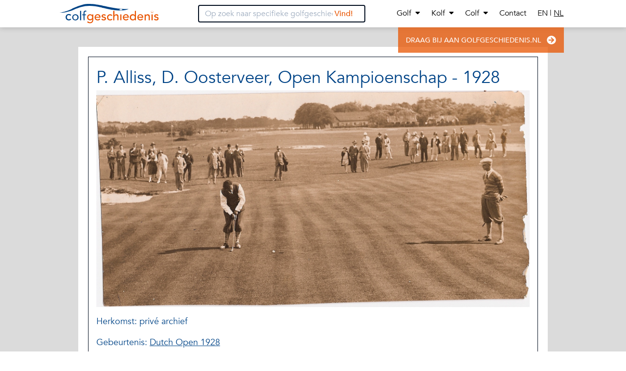

--- FILE ---
content_type: text/html; charset=utf-8
request_url: https://golfgeschiedenis.nl/publicaties/p-alliss-d-oosterveer-open-kampioenschap-1928
body_size: 10989
content:
<!doctype html>
<html data-n-head-ssr lang="en" data-n-head="%7B%22lang%22:%7B%22ssr%22:%22en%22%7D%7D">
  <head >
    <title>Golfgeschiedenis</title><meta data-n-head="ssr" charset="utf-8"><meta data-n-head="ssr" name="viewport" content="width=device-width, initial-scale=1"><meta data-n-head="ssr" name="description" data-hid="description" content=""><meta data-n-head="ssr" name="apple-mobile-web-app-title" data-hid="apple-mobile-web-app-title" content="Golfgeschiedenis"><meta data-n-head="ssr" name="og:title" data-hid="og:title" content="Golfgeschiedenis"><meta data-n-head="ssr" name="og:description" data-hid="og:description" content=""><meta data-n-head="ssr" name="og:site_name" data-hid="og:site_name" content="Golfgeschiedenis"><meta data-n-head="ssr" data-hid="charset" charset="utf-8"><meta data-n-head="ssr" data-hid="mobile-web-app-capable" name="mobile-web-app-capable" content="yes"><meta data-n-head="ssr" data-hid="author" name="author" content="Webeau"><meta data-n-head="ssr" data-hid="theme-color" name="theme-color" content="#E85400"><meta data-n-head="ssr" data-hid="og:type" name="og:type" property="og:type" content="website"><link data-n-head="ssr" data-hid="shortcut-icon" rel="shortcut icon" href="/_nuxt/icons/icon_64x64.b29199.png"><link data-n-head="ssr" data-hid="apple-touch-icon" rel="apple-touch-icon" href="/_nuxt/icons/icon_512x512.b29199.png" sizes="512x512"><link data-n-head="ssr" rel="manifest" href="/_nuxt/manifest.1e4a65b9.json" data-hid="manifest"><script data-n-head="ssr" src="//www.googletagmanager.com/gtm.js?id=GTM-TH893CK&amp;l=dataLayer" async></script><link rel="preload" href="/_nuxt/dc811ee.js" as="script"><link rel="preload" href="/_nuxt/449e713.js" as="script"><link rel="preload" href="/_nuxt/ff4f261.js" as="script"><link rel="preload" href="/_nuxt/8c9c79a.js" as="script"><link rel="preload" href="/_nuxt/f324198.js" as="script"><style data-vue-ssr-id="1762f864:0 741cdd90:0 1d78eaa9:0 b07e6c22:0 296a67f5:0">@font-face{font-family:"Avenir";src:url(/_nuxt/fonts/Avenir-Light.5050988.woff2) format("woff2"),url(/_nuxt/fonts/Avenir-Light.69c0fd9.woff) format("woff");font-weight:300;font-style:normal}@font-face{font-family:"Avenir";src:url(/_nuxt/fonts/Avenir-LightOblique.b67e229.woff2) format("woff2"),url(/_nuxt/fonts/Avenir-LightOblique.c48f82a.woff) format("woff");font-weight:300;font-style:italic}@font-face{font-family:"Avenir";src:url(/_nuxt/fonts/Avenir-Book.8b7a472.woff2) format("woff2"),url(/_nuxt/fonts/Avenir-Book.8ff2871.woff) format("woff");font-weight:400;font-style:normal}@font-face{font-family:"Avenir";src:url(/_nuxt/fonts/Avenir-BookOblique.5ffd013.woff2) format("woff2"),url(/_nuxt/fonts/Avenir-BookOblique.7c3498c.woff) format("woff");font-weight:400;font-style:italic}@font-face{font-family:"Avenir";src:url(/_nuxt/fonts/Avenir-Roman.9cee569.woff2) format("woff2"),url(/_nuxt/fonts/Avenir-Roman.28d5025.woff) format("woff");font-weight:500;font-style:normal}@font-face{font-family:"Avenir";src:url(/_nuxt/fonts/Avenir-Medium.78b3d71.woff2) format("woff2"),url(/_nuxt/fonts/Avenir-Medium.8493a6c.woff) format("woff");font-weight:600;font-style:normal}@font-face{font-family:"Avenir";src:url(/_nuxt/fonts/Avenir-MediumOblique.ad0e49d.woff2) format("woff2"),url(/_nuxt/fonts/Avenir-MediumOblique.ae13372.woff) format("woff");font-weight:600;font-style:italic}@font-face{font-family:"Avenir";src:url(/_nuxt/fonts/Avenir-Heavy.b29ab4f.woff2) format("woff2"),url(/_nuxt/fonts/Avenir-Heavy.9f8e5b4.woff) format("woff");font-weight:700;font-style:normal}@font-face{font-family:"Avenir";src:url(/_nuxt/fonts/Avenir-HeavyOblique.3a2ec44.woff2) format("woff2"),url(/_nuxt/fonts/Avenir-HeavyOblique.2f793a3.woff) format("woff");font-weight:700;font-style:italic}@font-face{font-family:"Avenir";src:url(/_nuxt/fonts/Avenir-Black.4e68f50.woff2) format("woff2"),url(/_nuxt/fonts/Avenir-Black.bab406d.woff) format("woff");font-weight:900;font-style:normal}@font-face{font-family:"Avenir";src:url(/_nuxt/fonts/Avenir-BlackOblique.2a07d59.woff2) format("woff2"),url(/_nuxt/fonts/Avenir-BlackOblique.61f2e94.woff) format("woff");font-weight:900;font-style:italic}

/*! normalize.css v8.0.1 | MIT License | github.com/necolas/normalize.css */html{line-height:1.15;-webkit-text-size-adjust:100%}body{margin:0}main{display:block}h1{font-size:2em;margin:.67em 0}hr{box-sizing:content-box;height:0;overflow:visible}pre{font-family:monospace,monospace;font-size:1em}a{background-color:transparent}abbr[title]{border-bottom:none;text-decoration:underline;-webkit-text-decoration:underline dotted;text-decoration:underline dotted}b,strong{font-weight:bolder}code,kbd,samp{font-family:monospace,monospace;font-size:1em}small{font-size:80%}sub,sup{font-size:75%;line-height:0;position:relative;vertical-align:baseline}sub{bottom:-.25em}sup{top:-.5em}img{border-style:none}button,input,optgroup,select,textarea{font-family:inherit;font-size:100%;line-height:1.15;margin:0}button,input{overflow:visible}button,select{text-transform:none}[type=button],[type=reset],[type=submit],button{-webkit-appearance:button}[type=button]::-moz-focus-inner,[type=reset]::-moz-focus-inner,[type=submit]::-moz-focus-inner,button::-moz-focus-inner{border-style:none;padding:0}[type=button]:-moz-focusring,[type=reset]:-moz-focusring,[type=submit]:-moz-focusring,button:-moz-focusring{outline:1px dotted ButtonText}fieldset{padding:.35em .75em .625em}legend{box-sizing:border-box;color:inherit;display:table;max-width:100%;padding:0;white-space:normal}progress{vertical-align:baseline}textarea{overflow:auto}[type=checkbox],[type=radio]{box-sizing:border-box;padding:0}[type=number]::-webkit-inner-spin-button,[type=number]::-webkit-outer-spin-button{height:auto}[type=search]{-webkit-appearance:textfield;outline-offset:-2px}[type=search]::-webkit-search-decoration{-webkit-appearance:none}::-webkit-file-upload-button{-webkit-appearance:button;font:inherit}details{display:block}summary{display:list-item}[hidden],template{display:none}blockquote,dd,dl,figure,h1,h2,h3,h4,h5,h6,hr,p,pre{margin:0}button{background-color:transparent;background-image:none}button:focus{outline:1px dotted;outline:5px auto -webkit-focus-ring-color}fieldset,ol,ul{margin:0;padding:0}ol,ul{list-style:none}html{font-family:system-ui,-apple-system,Segoe UI,Roboto,Ubuntu,Cantarell,Noto Sans,sans-serif,BlinkMacSystemFont,"Segoe UI","Helvetica Neue",Arial,"Noto Sans","Apple Color Emoji","Segoe UI Emoji","Segoe UI Symbol","Noto Color Emoji";line-height:1.5}*,:after,:before{box-sizing:border-box;border:0 solid}hr{border-top-width:1px}img{border-style:solid}textarea{resize:vertical}input::-moz-placeholder,textarea::-moz-placeholder{color:#a0aec0}input:-ms-input-placeholder,textarea:-ms-input-placeholder{color:#a0aec0}input::placeholder,textarea::placeholder{color:#a0aec0}[role=button],button{cursor:pointer}table{border-collapse:collapse}h1,h2,h3,h4,h5,h6{font-size:inherit;font-weight:inherit}a{color:inherit;text-decoration:inherit}button,input,optgroup,select,textarea{padding:0;line-height:inherit;color:inherit}code,kbd,pre,samp{font-family:SFMono-Regular,Menlo,Monaco,Consolas,"Liberation Mono","Courier New",monospace}audio,canvas,embed,iframe,img,object,svg,video{display:block;vertical-align:middle}img,video{max-width:100%;height:auto}body{font-family:Avenir,sans-serif}p{font-size:1.125rem;margin-bottom:1rem}strong{font-weight:700}.container{width:100%;margin-right:auto;margin-left:auto}@media (min-width:640px){.container{max-width:640px}}@media (min-width:769px){.container{max-width:769px}}@media (min-width:1025px){.container{max-width:1025px}}@media (min-width:1281px){.container{max-width:1281px}}@media (min-width:1600px){.container{max-width:1600px}}button:focus,input:focus,textarea:focus{outline:2px solid transparent;outline-offset:2px}.space-x-4>:not(template)~:not(template){--space-x-reverse:0;margin-right:calc(1rem*var(--space-x-reverse));margin-left:calc(1rem*(1 - var(--space-x-reverse)))}.bg-primary-light{background-color:rgba(11,53,95,.6)}.bg-secondary{--bg-opacity:1;background-color:#e85400;background-color:rgba(232,84,0,var(--bg-opacity))}.bg-accent-lighter{--bg-opacity:1;background-color:#dbdbdb;background-color:rgba(219,219,219,var(--bg-opacity))}.bg-white{--bg-opacity:1;background-color:#fff;background-color:rgba(255,255,255,var(--bg-opacity))}.bg-opacity-75{--bg-opacity:0.75}.bg-cover{background-size:cover}.border-primary{--border-opacity:1;border-color:#004487;border-color:rgba(0,68,135,var(--border-opacity))}.border-black{--border-opacity:1;border-color:#000d1f;border-color:rgba(0,13,31,var(--border-opacity))}.border-transparent{border-color:transparent}.hover\:border-primary:hover{--border-opacity:1;border-color:#004487;border-color:rgba(0,68,135,var(--border-opacity))}.rounded{border-radius:.25rem}.rounded-lg{border-radius:.5rem}.border-2{border-width:2px}.border{border-width:1px}.border-b-2,.hover\:border-b-2:hover{border-bottom-width:2px}.cursor-pointer{cursor:pointer}.block{display:block}.inline-block{display:inline-block}.flex{display:flex}.inline-flex{display:inline-flex}.table{display:table}.hidden{display:none}.flex-row{flex-direction:row}.flex-col{flex-direction:column}.flex-col-reverse{flex-direction:column-reverse}.flex-wrap{flex-wrap:wrap}.items-start{align-items:flex-start}.items-center{align-items:center}.justify-center{justify-content:center}.justify-between{justify-content:space-between}.flex-grow{flex-grow:1}.flex-shrink{flex-shrink:1}.font-light{font-weight:300}.font-semibold{font-weight:600}.font-bold{font-weight:700}.h-4{height:1rem}.h-8{height:2rem}.h-16{height:4rem}.h-48{height:12rem}.h-full{height:100%}.h-screen{height:100vh}.h-70v{height:70vh}.h-80v{height:80vh}.h-125v{height:125vh}.text-xs{font-size:.75rem}.text-sm{font-size:.875rem}.text-lg{font-size:1.125rem}.text-2xl{font-size:1.5rem}.text-3xl{font-size:1.875rem}.text-4xl{font-size:2.25rem}.text-5xl{font-size:3rem}.text-title{font-size:2.2rem}.leading-5{line-height:1.25rem}.leading-none{line-height:1}.leading-tight{line-height:1.25}.leading-relaxed{line-height:1.625}.list-disc{list-style-type:disc}.m-4{margin:1rem}.my-2{margin-top:.5rem;margin-bottom:.5rem}.mx-2{margin-left:.5rem;margin-right:.5rem}.mx-6{margin-left:1.5rem;margin-right:1.5rem}.my-12{margin-top:3rem;margin-bottom:3rem}.-mx-8{margin-left:-2rem;margin-right:-2rem}.mr-1{margin-right:.25rem}.ml-1{margin-left:.25rem}.ml-2{margin-left:.5rem}.mt-3{margin-top:.75rem}.mb-3{margin-bottom:.75rem}.ml-4{margin-left:1rem}.mb-5{margin-bottom:1.25rem}.mr-6{margin-right:1.5rem}.mb-6{margin-bottom:1.5rem}.mb-8{margin-bottom:2rem}.mb-10{margin-bottom:2.5rem}.mt-12{margin-top:3rem}.mt-24{margin-top:6rem}.mb-24{margin-bottom:6rem}.mt-40{margin-top:10rem}.-ml-6{margin-left:-1.5rem}.-mr-8{margin-right:-2rem}.-ml-100{margin-left:-20rem}.min-h-screen{min-height:100vh}.object-contain{-o-object-fit:contain;object-fit:contain}.object-cover{-o-object-fit:cover;object-fit:cover}.opacity-0{opacity:0}.overflow-auto{overflow:auto}.overflow-hidden{overflow:hidden}.p-1{padding:.25rem}.p-2{padding:.5rem}.p-3{padding:.75rem}.p-4{padding:1rem}.p-5{padding:1.25rem}.p-8{padding:2rem}.p-10{padding:2.5rem}.p-16{padding:4rem}.py-1{padding-top:.25rem;padding-bottom:.25rem}.py-2{padding-top:.5rem;padding-bottom:.5rem}.px-2{padding-left:.5rem;padding-right:.5rem}.py-3{padding-top:.75rem;padding-bottom:.75rem}.px-3{padding-left:.75rem;padding-right:.75rem}.py-4{padding-top:1rem;padding-bottom:1rem}.px-4{padding-left:1rem;padding-right:1rem}.py-5{padding-top:1.25rem;padding-bottom:1.25rem}.px-5{padding-left:1.25rem;padding-right:1.25rem}.py-6{padding-top:1.5rem;padding-bottom:1.5rem}.px-6{padding-left:1.5rem;padding-right:1.5rem}.px-8{padding-left:2rem;padding-right:2rem}.px-10{padding-left:2.5rem;padding-right:2.5rem}.py-12{padding-top:3rem;padding-bottom:3rem}.px-12{padding-left:3rem;padding-right:3rem}.py-24{padding-top:6rem;padding-bottom:6rem}.pb-0{padding-bottom:0}.pb-1{padding-bottom:.25rem}.pb-3{padding-bottom:.75rem}.pt-4{padding-top:1rem}.pr-4{padding-right:1rem}.pt-6{padding-top:1.5rem}.pb-6{padding-bottom:1.5rem}.pt-8{padding-top:2rem}.pb-10{padding-bottom:2.5rem}.pt-12{padding-top:3rem}.pb-12{padding-bottom:3rem}.pb-16{padding-bottom:4rem}.pt-24{padding-top:6rem}.pt-40{padding-top:10rem}.fixed{position:fixed}.absolute{position:absolute}.relative{position:relative}.top-0{top:0}.right-0{right:0}.bottom-0{bottom:0}.left-0{left:0}.top-10{top:2.5rem}.left-84{left:16rem}.right-auto{right:auto}.-bottom-50p{bottom:-50px}.-right-5{right:-1.25rem}.-left-5{left:-1.25rem}.top-40p{top:40px}.left-50pr{left:50%}.shadow-lg{box-shadow:0 10px 15px -3px rgba(0,0,0,.1),0 4px 6px -2px rgba(0,0,0,.05)}.shadow-2xl{box-shadow:0 25px 50px -12px rgba(0,0,0,.25)}.shadow-box{box-shadow:0 2px 10px rgba(0,0,0,.16)}.text-left{text-align:left}.text-center{text-align:center}.text-right{text-align:right}.text-primary{--text-opacity:1;color:#004487;color:rgba(0,68,135,var(--text-opacity))}.text-secondary{--text-opacity:1;color:#e85400;color:rgba(232,84,0,var(--text-opacity))}.text-white{--text-opacity:1;color:#fff;color:rgba(255,255,255,var(--text-opacity))}.text-black{--text-opacity:1;color:#000d1f;color:rgba(0,13,31,var(--text-opacity))}.hover\:text-primary:hover{--text-opacity:1;color:#004487;color:rgba(0,68,135,var(--text-opacity))}.hover\:text-secondary:hover{--text-opacity:1;color:#e85400;color:rgba(232,84,0,var(--text-opacity))}.focus\:text-primary:focus{--text-opacity:1;color:#004487;color:rgba(0,68,135,var(--text-opacity))}.italic{font-style:italic}.uppercase{text-transform:uppercase}.underline{text-decoration:underline}.truncate{overflow:hidden;text-overflow:ellipsis;white-space:nowrap}.w-4{width:1rem}.w-40{width:10rem}.w-56{width:14rem}.w-1\/2{width:50%}.w-3\/4{width:75%}.w-5\/12{width:41.666667%}.w-10\/12{width:83.333333%}.w-11\/12{width:91.666667%}.w-full{width:100%}.w-screen{width:100vw}.z-10{z-index:10}.z-20{z-index:20}.z-50{z-index:50}.gap-3{grid-gap:.75rem;gap:.75rem}.gap-10{grid-gap:2.5rem;gap:2.5rem}.gap-20{grid-gap:5rem;gap:5rem}.transform{--transform-translate-x:0;--transform-translate-y:0;--transform-rotate:0;--transform-skew-x:0;--transform-skew-y:0;--transform-scale-x:1;--transform-scale-y:1;transform:translateX(var(--transform-translate-x)) translateY(var(--transform-translate-y)) rotate(var(--transform-rotate)) skewX(var(--transform-skew-x)) skewY(var(--transform-skew-y)) scaleX(var(--transform-scale-x)) scaleY(var(--transform-scale-y))}.origin-top-right{transform-origin:top right}.origin-top-left{transform-origin:top left}.transition{transition-property:background-color,border-color,color,fill,stroke,opacity,box-shadow,transform}@-webkit-keyframes spin{to{transform:rotate(1turn)}}@keyframes spin{to{transform:rotate(1turn)}}@-webkit-keyframes ping{75%,to{transform:scale(2);opacity:0}}@keyframes ping{75%,to{transform:scale(2);opacity:0}}@-webkit-keyframes pulse{50%{opacity:.5}}@keyframes pulse{50%{opacity:.5}}@-webkit-keyframes bounce{0%,to{transform:translateY(-25%);-webkit-animation-timing-function:cubic-bezier(.8,0,1,1);animation-timing-function:cubic-bezier(.8,0,1,1)}50%{transform:none;-webkit-animation-timing-function:cubic-bezier(0,0,.2,1);animation-timing-function:cubic-bezier(0,0,.2,1)}}@keyframes bounce{0%,to{transform:translateY(-25%);-webkit-animation-timing-function:cubic-bezier(.8,0,1,1);animation-timing-function:cubic-bezier(.8,0,1,1)}50%{transform:none;-webkit-animation-timing-function:cubic-bezier(0,0,.2,1);animation-timing-function:cubic-bezier(0,0,.2,1)}}.active-link{text-decoration:underline}.text-shadow{text-shadow:2px 2px 3px rgba(0,0,0,.35)}.bold-link,.bold-link-hover:hover{text-shadow:1px 0 0 currentColor}.lazyload,.lazyloading{opacity:0}.lazyloaded{opacity:1;transition:opacity .3s}@media (min-width:640px){.sm\:container{width:100%;margin-right:auto;margin-left:auto}}@media (min-width:640px) and (min-width:640px){.sm\:container{max-width:640px}}@media (min-width:640px) and (min-width:769px){.sm\:container{max-width:769px}}@media (min-width:640px) and (min-width:1025px){.sm\:container{max-width:1025px}}@media (min-width:640px) and (min-width:1281px){.sm\:container{max-width:1281px}}@media (min-width:640px) and (min-width:1600px){.sm\:container{max-width:1600px}}@media (min-width:640px){.sm\:bg-white{--bg-opacity:1;background-color:#fff;background-color:rgba(255,255,255,var(--bg-opacity))}.sm\:inline-block{display:inline-block}.sm\:inline{display:inline}.sm\:flex-row{flex-direction:row}.sm\:justify-center{justify-content:center}.sm\:justify-between{justify-content:space-between}.sm\:h-10{height:2.5rem}.sm\:h-66v{height:66vh}.sm\:h-70v{height:70vh}.sm\:text-4xl{font-size:2.25rem}.sm\:text-5xl{font-size:3rem}.sm\:text-title{font-size:2.2rem}.sm\:mx-0{margin-left:0;margin-right:0}.sm\:mx-10{margin-left:2.5rem;margin-right:2.5rem}.sm\:mx-12{margin-left:3rem;margin-right:3rem}.sm\:-mx-16{margin-left:-4rem;margin-right:-4rem}.sm\:mr-0{margin-right:0}.sm\:mb-0{margin-bottom:0}.sm\:-mr-16{margin-right:-4rem}.sm\:opacity-0{opacity:0}.sm\:opacity-100{opacity:1}.sm\:p-16{padding:4rem}.sm\:px-4{padding-left:1rem;padding-right:1rem}.sm\:px-16{padding-left:4rem;padding-right:4rem}.sm\:py-20{padding-top:5rem;padding-bottom:5rem}.sm\:px-32{padding-left:8rem;padding-right:8rem}.sm\:pt-16{padding-top:4rem}.sm\:right-0{right:0}.sm\:top-13{top:3.4rem}.sm\:left-100{left:20rem}.sm\:bottom-auto{bottom:auto}.sm\:-bottom-60p{bottom:-60px}.sm\:-top-5{top:-1.25rem}.sm\:top-48p{top:48px}.sm\:bottom-10pr{bottom:10%}.sm\:shadow-2xl{box-shadow:0 25px 50px -12px rgba(0,0,0,.25)}.sm\:w-1\/2{width:50%}.sm\:w-3\/12{width:25%}}@media (min-width:769px){.md\:container{width:100%;margin-right:auto;margin-left:auto}}@media (min-width:769px) and (min-width:640px){.md\:container{max-width:640px}}@media (min-width:769px) and (min-width:769px){.md\:container{max-width:769px}}@media (min-width:769px) and (min-width:1025px){.md\:container{max-width:1025px}}@media (min-width:769px) and (min-width:1281px){.md\:container{max-width:1281px}}@media (min-width:769px) and (min-width:1600px){.md\:container{max-width:1600px}}@media (min-width:769px){.md\:block{display:block}.md\:flex{display:flex}.md\:hidden{display:none}.md\:flex-row{flex-direction:row}.md\:justify-between{justify-content:space-between}.md\:font-normal{font-weight:400}.md\:h-81v{height:81.3vh}.md\:text-5xl{font-size:3rem}.md\:text-title{font-size:2.2rem}.md\:my-0{margin-top:0;margin-bottom:0}.md\:mx-0{margin-left:0;margin-right:0}.md\:mx-40{margin-left:10rem;margin-right:10rem}.md\:mt-0{margin-top:0}.md\:mr-0{margin-right:0}.md\:mb-0{margin-bottom:0}.md\:ml-3{margin-left:.75rem}.md\:mb-8{margin-bottom:2rem}.md\:-mr-100{margin-right:-20rem}.md\:-ml-100{margin-left:-20rem}.md\:py-0{padding-top:0;padding-bottom:0}.md\:py-6{padding-top:1.5rem;padding-bottom:1.5rem}.md\:px-32{padding-left:8rem;padding-right:8rem}.md\:right-100{right:20rem}.md\:left-100{left:20rem}.md\:-left-5{left:-1.25rem}.md\:bottom-10pr{bottom:10%}.md\:text-left{text-align:left}.md\:w-4\/12{width:33.333333%}.md\:w-10\/12{width:83.333333%}.md\:w-48p{width:48%}.md\:origin-top-left{transform-origin:top left}}@media (min-width:1025px){.lg\:container{width:100%;margin-right:auto;margin-left:auto}}@media (min-width:1025px) and (min-width:640px){.lg\:container{max-width:640px}}@media (min-width:1025px) and (min-width:769px){.lg\:container{max-width:769px}}@media (min-width:1025px) and (min-width:1025px){.lg\:container{max-width:1025px}}@media (min-width:1025px) and (min-width:1281px){.lg\:container{max-width:1281px}}@media (min-width:1025px) and (min-width:1600px){.lg\:container{max-width:1600px}}@media (min-width:1025px){.lg\:flex{display:flex}.lg\:flex-row{flex-direction:row}.lg\:py-4{padding-top:1rem;padding-bottom:1rem}.lg\:left-67pr{left:67%}.lg\:w-1\/2{width:50%}.lg\:w-2\/12{width:16.666667%}.lg\:w-4\/12{width:33.333333%}.lg\:w-5\/12{width:41.666667%}.lg\:w-7\/12{width:58.333333%}}@media (min-width:1281px){.xl\:container{width:100%;margin-right:auto;margin-left:auto}}@media (min-width:1281px) and (min-width:640px){.xl\:container{max-width:640px}}@media (min-width:1281px) and (min-width:769px){.xl\:container{max-width:769px}}@media (min-width:1281px) and (min-width:1025px){.xl\:container{max-width:1025px}}@media (min-width:1281px) and (min-width:1281px){.xl\:container{max-width:1281px}}@media (min-width:1281px) and (min-width:1600px){.xl\:container{max-width:1600px}}@media (min-width:1281px){.xl\:mx-64{margin-left:16rem;margin-right:16rem}.xl\:ml-0{margin-left:0}.xl\:w-1\/2{width:50%}.xl\:w-5\/12{width:41.666667%}.xl\:w-10\/12{width:83.333333%}}@media (min-width:1600px){.xxl\:container{width:100%;margin-right:auto;margin-left:auto}}@media (min-width:1600px) and (min-width:640px){.xxl\:container{max-width:640px}}@media (min-width:1600px) and (min-width:769px){.xxl\:container{max-width:769px}}@media (min-width:1600px) and (min-width:1025px){.xxl\:container{max-width:1025px}}@media (min-width:1600px) and (min-width:1281px){.xxl\:container{max-width:1281px}}@media (min-width:1600px) and (min-width:1600px){.xxl\:container{max-width:1600px}}@media (min-width:1600px){.xxl\:h-60v{height:60vh}.xxl\:text-sm{font-size:.875rem}.xxl\:text-base{font-size:1rem}.xxl\:left-75pr{left:75%}.xxl\:w-3\/12{width:25%}.xxl\:w-4\/12{width:33.333333%}.xxl\:w-8\/12{width:66.666667%}.xxl\:w-10\/12{width:83.333333%}.xxl\:w-40p{width:40.7%}}
.svg-inline--fa,svg:not(:root).svg-inline--fa{overflow:visible}.svg-inline--fa{display:inline-block;font-size:inherit;height:1em;vertical-align:-.125em}.svg-inline--fa.fa-lg{vertical-align:-.225em}.svg-inline--fa.fa-w-1{width:.0625em}.svg-inline--fa.fa-w-2{width:.125em}.svg-inline--fa.fa-w-3{width:.1875em}.svg-inline--fa.fa-w-4{width:.25em}.svg-inline--fa.fa-w-5{width:.3125em}.svg-inline--fa.fa-w-6{width:.375em}.svg-inline--fa.fa-w-7{width:.4375em}.svg-inline--fa.fa-w-8{width:.5em}.svg-inline--fa.fa-w-9{width:.5625em}.svg-inline--fa.fa-w-10{width:.625em}.svg-inline--fa.fa-w-11{width:.6875em}.svg-inline--fa.fa-w-12{width:.75em}.svg-inline--fa.fa-w-13{width:.8125em}.svg-inline--fa.fa-w-14{width:.875em}.svg-inline--fa.fa-w-15{width:.9375em}.svg-inline--fa.fa-w-16{width:1em}.svg-inline--fa.fa-w-17{width:1.0625em}.svg-inline--fa.fa-w-18{width:1.125em}.svg-inline--fa.fa-w-19{width:1.1875em}.svg-inline--fa.fa-w-20{width:1.25em}.svg-inline--fa.fa-pull-left{margin-right:.3em;width:auto}.svg-inline--fa.fa-pull-right{margin-left:.3em;width:auto}.svg-inline--fa.fa-border{height:1.5em}.svg-inline--fa.fa-li{width:2em}.svg-inline--fa.fa-fw{width:1.25em}.fa-layers svg.svg-inline--fa{bottom:0;left:0;margin:auto;position:absolute;right:0;top:0}.fa-layers{display:inline-block;height:1em;position:relative;text-align:center;vertical-align:-.125em;width:1em}.fa-layers svg.svg-inline--fa{transform-origin:center center}.fa-layers-counter,.fa-layers-text{display:inline-block;position:absolute;text-align:center}.fa-layers-text{left:50%;top:50%;transform:translate(-50%,-50%);transform-origin:center center}.fa-layers-counter{background-color:#ff253a;border-radius:1em;box-sizing:border-box;color:#fff;height:1.5em;line-height:1;max-width:5em;min-width:1.5em;overflow:hidden;padding:.25em;right:0;text-overflow:ellipsis;top:0;transform:scale(.25);transform-origin:top right}.fa-layers-bottom-right{bottom:0;right:0;top:auto;transform:scale(.25);transform-origin:bottom right}.fa-layers-bottom-left{bottom:0;left:0;right:auto;top:auto;transform:scale(.25);transform-origin:bottom left}.fa-layers-top-right{right:0;top:0;transform:scale(.25);transform-origin:top right}.fa-layers-top-left{left:0;right:auto;top:0;transform:scale(.25);transform-origin:top left}.fa-lg{font-size:1.33333em;line-height:.75em;vertical-align:-.0667em}.fa-xs{font-size:.75em}.fa-sm{font-size:.875em}.fa-1x{font-size:1em}.fa-2x{font-size:2em}.fa-3x{font-size:3em}.fa-4x{font-size:4em}.fa-5x{font-size:5em}.fa-6x{font-size:6em}.fa-7x{font-size:7em}.fa-8x{font-size:8em}.fa-9x{font-size:9em}.fa-10x{font-size:10em}.fa-fw{text-align:center;width:1.25em}.fa-ul{list-style-type:none;margin-left:2.5em;padding-left:0}.fa-ul>li{position:relative}.fa-li{left:-2em;position:absolute;text-align:center;width:2em;line-height:inherit}.fa-border{border:.08em solid #eee;border-radius:.1em;padding:.2em .25em .15em}.fa-pull-left{float:left}.fa-pull-right{float:right}.fa.fa-pull-left,.fab.fa-pull-left,.fal.fa-pull-left,.far.fa-pull-left,.fas.fa-pull-left{margin-right:.3em}.fa.fa-pull-right,.fab.fa-pull-right,.fal.fa-pull-right,.far.fa-pull-right,.fas.fa-pull-right{margin-left:.3em}.fa-spin{-webkit-animation:fa-spin 2s linear infinite;animation:fa-spin 2s linear infinite}.fa-pulse{-webkit-animation:fa-spin 1s steps(8) infinite;animation:fa-spin 1s steps(8) infinite}@-webkit-keyframes fa-spin{0%{transform:rotate(0deg)}to{transform:rotate(1turn)}}@keyframes fa-spin{0%{transform:rotate(0deg)}to{transform:rotate(1turn)}}.fa-rotate-90{-ms-filter:"progid:DXImageTransform.Microsoft.BasicImage(rotation=1)";transform:rotate(90deg)}.fa-rotate-180{-ms-filter:"progid:DXImageTransform.Microsoft.BasicImage(rotation=2)";transform:rotate(180deg)}.fa-rotate-270{-ms-filter:"progid:DXImageTransform.Microsoft.BasicImage(rotation=3)";transform:rotate(270deg)}.fa-flip-horizontal{-ms-filter:"progid:DXImageTransform.Microsoft.BasicImage(rotation=0, mirror=1)";transform:scaleX(-1)}.fa-flip-vertical{transform:scaleY(-1)}.fa-flip-both,.fa-flip-horizontal.fa-flip-vertical,.fa-flip-vertical{-ms-filter:"progid:DXImageTransform.Microsoft.BasicImage(rotation=2, mirror=1)"}.fa-flip-both,.fa-flip-horizontal.fa-flip-vertical{transform:scale(-1)}:root .fa-flip-both,:root .fa-flip-horizontal,:root .fa-flip-vertical,:root .fa-rotate-90,:root .fa-rotate-180,:root .fa-rotate-270{filter:none}.fa-stack{display:inline-block;height:2em;position:relative;width:2.5em}.fa-stack-1x,.fa-stack-2x{bottom:0;left:0;margin:auto;position:absolute;right:0;top:0}.svg-inline--fa.fa-stack-1x{height:1em;width:1.25em}.svg-inline--fa.fa-stack-2x{height:2em;width:2.5em}.fa-inverse{color:#fff}.sr-only{border:0;clip:rect(0,0,0,0);height:1px;margin:-1px;overflow:hidden;padding:0;position:absolute;width:1px}.sr-only-focusable:active,.sr-only-focusable:focus{clip:auto;height:auto;margin:0;overflow:visible;position:static;width:auto}.svg-inline--fa .fa-primary{fill:currentColor;fill:var(--fa-primary-color,currentColor);opacity:1;opacity:var(--fa-primary-opacity,1)}.svg-inline--fa .fa-secondary{fill:currentColor;fill:var(--fa-secondary-color,currentColor)}.svg-inline--fa .fa-secondary,.svg-inline--fa.fa-swap-opacity .fa-primary{opacity:.4;opacity:var(--fa-secondary-opacity,.4)}.svg-inline--fa.fa-swap-opacity .fa-secondary{opacity:1;opacity:var(--fa-primary-opacity,1)}.svg-inline--fa mask .fa-primary,.svg-inline--fa mask .fa-secondary{fill:#000}.fad.fa-inverse{color:#fff}
.nuxt-progress{position:fixed;top:0;left:0;right:0;height:2px;width:0;opacity:1;transition:width .1s,opacity .4s;background-color:#e85400;z-index:999999}.nuxt-progress.nuxt-progress-notransition{transition:none}.nuxt-progress-failed{background-color:red}
.sub-menu[data-v-fa356068]{top:100%;left:-.5rem}.icon[data-v-fa356068]{margin-bottom:.1rem}
.fade-enter-active[data-v-b3074650],.fade-leave-active[data-v-b3074650]{transition:opacity .1s}.fade-enter[data-v-b3074650],.fade-leave-to[data-v-b3074650]{opacity:0}</style>
  </head>
  <body >
    <noscript data-n-head="ssr" data-hid="gtm-noscript" data-pbody="true"><iframe src="//www.googletagmanager.com/ns.html?id=GTM-TH893CK&l=dataLayer" height="0" width="0" style="display:none;visibility:hidden"></iframe></noscript><div data-server-rendered="true" id="__nuxt"><!----><div id="__layout"><main class="flex flex-col min-h-screen"><nav class="shadow-box py-2 fixed bg-white w-full z-20" data-v-fa356068><section class="container relative flex items-center justify-between gap-3" data-v-fa356068><a href="/" aria-label="Ga naar de homepage" class="-ml-6 xl:ml-0 h-8 sm:h-10 nuxt-link-active" data-v-fa356068><div class="client-only-placeholder" data-v-fa356068><img src="/_nuxt/img/63eeef0.svg" alt="Golfgeschiedenis" aria-hidden="true" class="h-8 sm:h-10 object-cover" data-v-fa356068></div></a> <div class="hidden md:block md:w-4/12" data-v-fa356068><div class="flex flex-col items-center px-2 border-2 border-black rounded" data-v-b3074650 data-v-fa356068><div class="w-full bg-white flex items-center" data-v-b3074650><input placeholder="Op zoek naar specifieke golfgeschiedenis?" aria-label="Zoek hier naar een specifieke golfgeschiedenis" type="text" value="" class="flex-grow text-black p-1" data-v-b3074650> <button class="flex-shrink pr-4 font-semibold text-secondary focus:text-primary" data-v-b3074650>
      Vind!
    </button></div> <!----></div></div> <ul class="hidden w-1/2 lg:w-4/12 xxl:w-3/12 md:flex justify-between relative" data-v-fa356068><li class="relative" data-v-fa356068><a href="/golf" aria-label="Golf" class="flex items-start border-b-2 border-transparent hover:text-primary hover:border-primary bold-link-hover" data-v-fa356068>
            Golf
            <svg aria-hidden="true" focusable="false" data-prefix="fas" data-icon="sort-down" role="img" xmlns="http://www.w3.org/2000/svg" viewBox="0 0 320 512" class="ml-2 svg-inline--fa fa-sort-down fa-w-10" data-v-fa356068><path fill="currentColor" d="M41 288h238c21.4 0 32.1 25.9 17 41L177 448c-9.4 9.4-24.6 9.4-33.9 0L24 329c-15.1-15.1-4.4-41 17-41z" data-v-fa356068></path></svg></a> <ul class="sub-menu absolute bg-white shadow-lg w-40 z-20" style="display:none;" data-v-fa356068 data-v-fa356068><li class="p-2" data-v-fa356068><a href="/golf/golfclubs" aria-label="Clubs/banen" class="hover:text-primary border-b-2 border-transparent hover:border-primary bold-link-hover font-semibold truncate" data-v-fa356068>Clubs/banen</a> <ul class="w-40 z-20" data-v-fa356068></ul></li><li class="p-2" data-v-fa356068><a href="/golf/wedstrijden" aria-label="Wedstrijden" class="hover:text-primary border-b-2 border-transparent hover:border-primary bold-link-hover font-semibold truncate" data-v-fa356068>Wedstrijden</a> <ul class="w-40 z-20" data-v-fa356068></ul></li><li class="p-2" data-v-fa356068><a href="/golf/personen" aria-label="Personen" class="hover:text-primary border-b-2 border-transparent hover:border-primary bold-link-hover font-semibold truncate" data-v-fa356068>Personen</a> <ul class="w-40 z-20" data-v-fa356068></ul></li><li class="p-2" data-v-fa356068><a href="/tijdschriften" aria-label="Tijdschriften" class="hover:text-primary border-b-2 border-transparent hover:border-primary bold-link-hover font-semibold truncate" data-v-fa356068>Tijdschriften</a> <ul class="w-40 z-20" data-v-fa356068></ul></li><li class="p-2" data-v-fa356068><a href="/golf/begrippen" aria-label="Begrippen" class="hover:text-primary border-b-2 border-transparent hover:border-primary bold-link-hover font-semibold truncate" data-v-fa356068>Begrippen</a> <ul class="w-40 z-20" data-v-fa356068></ul></li><li class="p-2" data-v-fa356068><a href="/golf/organisaties" aria-label="Organisaties" class="hover:text-primary border-b-2 border-transparent hover:border-primary bold-link-hover font-semibold truncate" data-v-fa356068>Organisaties</a> <ul class="w-40 z-20" data-v-fa356068></ul></li></ul></li><li class="relative" data-v-fa356068><a href="/kolf" aria-label="Kolf" class="flex items-start border-b-2 border-transparent hover:text-primary hover:border-primary bold-link-hover" data-v-fa356068>
            Kolf
            <svg aria-hidden="true" focusable="false" data-prefix="fas" data-icon="sort-down" role="img" xmlns="http://www.w3.org/2000/svg" viewBox="0 0 320 512" class="ml-2 svg-inline--fa fa-sort-down fa-w-10" data-v-fa356068><path fill="currentColor" d="M41 288h238c21.4 0 32.1 25.9 17 41L177 448c-9.4 9.4-24.6 9.4-33.9 0L24 329c-15.1-15.1-4.4-41 17-41z" data-v-fa356068></path></svg></a> <ul class="sub-menu absolute bg-white shadow-lg w-40 z-20" style="display:none;" data-v-fa356068 data-v-fa356068><li class="p-2" data-v-fa356068><a href="/kolf/kolfbanen" aria-label="Kolfbanen" class="hover:text-primary border-b-2 border-transparent hover:border-primary bold-link-hover font-semibold truncate" data-v-fa356068>Kolfbanen</a> <ul class="w-40 z-20" data-v-fa356068></ul></li><li class="p-2" data-v-fa356068><a href="/colf/literatuur" aria-label="Literatuur" class="hover:text-primary border-b-2 border-transparent hover:border-primary bold-link-hover font-semibold truncate" data-v-fa356068>Literatuur</a> <ul class="w-40 z-20" data-v-fa356068></ul></li><li class="p-2" data-v-fa356068><a href="/kolf/nk-kolf" aria-label="NK Kolf" class="hover:text-primary border-b-2 border-transparent hover:border-primary bold-link-hover font-semibold truncate" data-v-fa356068>NK Kolf</a> <ul class="w-40 z-20" data-v-fa356068></ul></li></ul></li><li class="relative" data-v-fa356068><a href="/colf" aria-label="Colf" class="flex items-start border-b-2 border-transparent hover:text-primary hover:border-primary bold-link-hover" data-v-fa356068>
            Colf
            <svg aria-hidden="true" focusable="false" data-prefix="fas" data-icon="sort-down" role="img" xmlns="http://www.w3.org/2000/svg" viewBox="0 0 320 512" class="ml-2 svg-inline--fa fa-sort-down fa-w-10" data-v-fa356068><path fill="currentColor" d="M41 288h238c21.4 0 32.1 25.9 17 41L177 448c-9.4 9.4-24.6 9.4-33.9 0L24 329c-15.1-15.1-4.4-41 17-41z" data-v-fa356068></path></svg></a> <ul class="sub-menu absolute bg-white shadow-lg w-40 z-20" style="display:none;" data-v-fa356068 data-v-fa356068><li class="p-2" data-v-fa356068><a href="/colf/literatuur" aria-label="Literatuur" class="hover:text-primary border-b-2 border-transparent hover:border-primary bold-link-hover font-semibold truncate" data-v-fa356068>Literatuur</a> <ul class="w-40 z-20" data-v-fa356068></ul></li><li class="p-2" data-v-fa356068><a href="/colf/personen" aria-label="Personen" class="hover:text-primary border-b-2 border-transparent hover:border-primary bold-link-hover font-semibold truncate" data-v-fa356068>Personen</a> <ul class="w-40 z-20" data-v-fa356068></ul></li><li class="p-2" data-v-fa356068><a href="/colf/begrippen" aria-label="Begrippen" class="hover:text-primary border-b-2 border-transparent hover:border-primary bold-link-hover font-semibold truncate" data-v-fa356068>Begrippen</a> <ul class="w-40 z-20" data-v-fa356068></ul></li><li class="p-2" data-v-fa356068><a href="/colf/maliebanen" aria-label="Maliebanen" class="hover:text-primary border-b-2 border-transparent hover:border-primary bold-link-hover font-semibold truncate" data-v-fa356068>Maliebanen</a> <ul class="w-40 z-20" data-v-fa356068></ul></li></ul></li><li class="relative" data-v-fa356068><a href="/contact" aria-label="Contact" class="flex items-start border-b-2 border-transparent hover:text-primary hover:border-primary bold-link-hover" data-v-fa356068>
            Contact
            <!----></a> <!----></li> <li data-v-fa356068><span data-v-fa356068><a href="/en" aria-label="Switch to English" class="hover:text-primary bold-link-hover" data-v-fa356068>
            EN
          </a>
          |
          <a href="/" aria-label="Verander naar Nederlands" class="hover:text-primary bold-link-hover nuxt-link-active active-link" data-v-fa356068>
            NL
          </a></span></li></ul> <button aria-label="Open het menu" class="md:hidden mr-6 sm:mr-0" data-v-fa356068><svg aria-hidden="true" focusable="false" data-prefix="fas" data-icon="bars" role="img" xmlns="http://www.w3.org/2000/svg" viewBox="0 0 448 512" class="text-primary svg-inline--fa fa-bars fa-w-14 fa-lg" data-v-fa356068 data-v-fa356068><path fill="currentColor" d="M16 132h416c8.837 0 16-7.163 16-16V76c0-8.837-7.163-16-16-16H16C7.163 60 0 67.163 0 76v40c0 8.837 7.163 16 16 16zm0 160h416c8.837 0 16-7.163 16-16v-40c0-8.837-7.163-16-16-16H16c-8.837 0-16 7.163-16 16v40c0 8.837 7.163 16 16 16zm0 160h416c8.837 0 16-7.163 16-16v-40c0-8.837-7.163-16-16-16H16c-8.837 0-16 7.163-16 16v40c0 8.837 7.163 16 16 16z" data-v-fa356068 data-v-fa356068></path></svg></button> <!----> <div class="absolute left-50pr lg:left-67pr xxl:left-75pr right-0 top-40p -bottom-50p sm:top-48p sm:-bottom-60p bg-secondary bg-opacity-75 z-10 flex justify-center items-center" data-v-fa356068><a href="/contact" aria-label="Draag bij aan golfgeschiedenis.nl" class="flex justify-center items-center w-full font-semibold text-white text-sm xxl:text-base uppercase" data-v-fa356068>
        Draag bij <span class="hidden sm:inline ml-1" data-v-fa356068>aan golfgeschiedenis.nl</span> <svg aria-hidden="true" focusable="false" data-prefix="fas" data-icon="arrow-circle-right" role="img" xmlns="http://www.w3.org/2000/svg" viewBox="0 0 512 512" class="ml-1 md:ml-3 svg-inline--fa fa-arrow-circle-right fa-w-16 fa-lg" data-v-fa356068><path fill="currentColor" d="M256 8c137 0 248 111 248 248S393 504 256 504 8 393 8 256 119 8 256 8zm-28.9 143.6l75.5 72.4H120c-13.3 0-24 10.7-24 24v16c0 13.3 10.7 24 24 24h182.6l-75.5 72.4c-9.7 9.3-9.9 24.8-.4 34.3l11 10.9c9.4 9.4 24.6 9.4 33.9 0L404.3 273c9.4-9.4 9.4-24.6 0-33.9L271.6 106.3c-9.4-9.4-24.6-9.4-33.9 0l-11 10.9c-9.5 9.6-9.3 25.1.4 34.4z" data-v-fa356068></path></svg></a></div></section></nav> <div class="flex-grow"><section class="bg-accent-lighter pt-24"><div class="bg-white h-full text-primary sm:mx-10 md:mx-40 xl:mx-64 p-1"><!----> <div class="border border-black m-4 p-4"><h1 class="text-title">P. Alliss, D. Oosterveer, Open Kampioenschap - 1928</h1> <img src="https://static.golfgeschiedenis.nl/11042/conversions/1925_Alliss%2C-Oosterveer%2C-Open-slot0.jpg" alt="P. Alliss, D. Oosterveer, Open Kampioenschap - 1928" aria-hidden="true" class="object-cover"> <div class="pt-4"><p>Herkomst: privé archief</p>
<p>Gebeurtenis: <u><a href="https://golfgeschiedenis.nl/golf/wedstrijden/dutchopen/dutch-open-1928">Dutch Open 1928</a></u></p>
<p>Personen: P. Alliss, <u><a href="https://golfgeschiedenis.nl/golf/personen/d-oosterveer">D. Oosterveer</a></u></p></div> <div><div class="hidden md:flex"><div class="flex flex-col w-full"></div><div class="flex flex-col w-full"></div></div> <div class="md:hidden sm:mx-12 flex flex-col flex-wrap mb-10"></div></div> <!----></div></div> <div class="relative flex flex-col sm:flex-row items-center sm:justify-between text-primary mx-6 sm:mx-10 md:mx-40 xl:mx-64 pt-12 pb-16"><button aria-label="Terug naar overzicht" class="font-semibold mb-5 sm:mb-0"><svg aria-hidden="true" focusable="false" data-prefix="fas" data-icon="arrow-circle-left" role="img" xmlns="http://www.w3.org/2000/svg" viewBox="0 0 512 512" class="svg-inline--fa fa-arrow-circle-left fa-w-16"><path fill="currentColor" d="M256 504C119 504 8 393 8 256S119 8 256 8s248 111 248 248-111 248-248 248zm28.9-143.6L209.4 288H392c13.3 0 24-10.7 24-24v-16c0-13.3-10.7-24-24-24H209.4l75.5-72.4c9.7-9.3 9.9-24.8.4-34.3l-11-10.9c-9.4-9.4-24.6-9.4-33.9 0L107.7 239c-9.4 9.4-9.4 24.6 0 33.9l132.7 132.7c9.4 9.4 24.6 9.4 33.9 0l11-10.9c9.5-9.5 9.3-25-.4-34.3z"></path></svg> <span class="underline ml-1">Terug naar overzicht</span></button> <button class="font-semibold"><svg aria-hidden="true" focusable="false" data-prefix="fas" data-icon="share" role="img" xmlns="http://www.w3.org/2000/svg" viewBox="0 0 512 512" class="mr-1 sm:opacity-0 svg-inline--fa fa-share fa-w-16"><path fill="currentColor" d="M503.691 189.836L327.687 37.851C312.281 24.546 288 35.347 288 56.015v80.053C127.371 137.907 0 170.1 0 322.326c0 61.441 39.581 122.309 83.333 154.132 13.653 9.931 33.111-2.533 28.077-18.631C66.066 312.814 132.917 274.316 288 272.085V360c0 20.7 24.3 31.453 39.687 18.164l176.004-152c11.071-9.562 11.086-26.753 0-36.328z"></path></svg> <span class="underline mr-1">Deel dit artikel</span> <svg aria-hidden="true" focusable="false" data-prefix="fas" data-icon="share" role="img" xmlns="http://www.w3.org/2000/svg" viewBox="0 0 512 512" class="opacity-0 sm:opacity-100 sm:inline-block svg-inline--fa fa-share fa-w-16"><path fill="currentColor" d="M503.691 189.836L327.687 37.851C312.281 24.546 288 35.347 288 56.015v80.053C127.371 137.907 0 170.1 0 322.326c0 61.441 39.581 122.309 83.333 154.132 13.653 9.931 33.111-2.533 28.077-18.631C66.066 312.814 132.917 274.316 288 272.085V360c0 20.7 24.3 31.453 39.687 18.164l176.004-152c11.071-9.562 11.086-26.753 0-36.328z"></path></svg></button> <!----></div></section></div> <footer><div class="container flex flex-col sm:flex-row items-center justify-between py-6 md:py-6 lg:py-4"><ul class="w-full sm:w-1/2 md:w-10/12 lg:w-1/2 xl:w-5/12 xxl:w-4/12 flex flex-col md:flex-row items-center justify-between"><li class="font-semibold md:font-normal">Snel naar:</li> <li class="py-2 md:py-0"><a href="/golf/golfclubs" class="hover:text-primary hover:border-b-2 hover:border-primary bold-link-hover">Clubs/banen</a></li><li class="py-2 md:py-0"><a href="/golf/personen" class="hover:text-primary hover:border-b-2 hover:border-primary bold-link-hover">Personen</a></li><li class="py-2 md:py-0"><a href="/uitgaves" class="hover:text-primary hover:border-b-2 hover:border-primary bold-link-hover">Uitgaves</a></li><li class="py-2 md:py-0"><a href="/nieuwsbrief" class="hover:text-primary hover:border-b-2 hover:border-primary bold-link-hover">Nieuwsbrief</a></li></ul> <ul class="w-full sm:w-1/2 flex md:hidden lg:w-5/12 xxl:w-4/12 lg:flex flex-col md:flex-row justify-center md:justify-between items-center text-sm mt-3 md:mt-0"><li class="mb-3 md:mb-0">Golfgeschiedenis is een initiatief van:</li> <li><a href="https://ngf.nl/" alt="Koninklijke Nederlandse Golf Federatie" aria-label="Bezoek de site van Koninklijke Nederlandse Golf Federatie" target="_blank" rel="noopener"><img src="/_nuxt/img/b8288df.png" alt="Koninklijke Nederlandse Golf Federatie" aria-hidden="true" class="h-16 md:h-14 my-2 md:my-0 object-contain"></a></li><li><a href="https://kolfbond.nl/" alt="Koninklijke Nederlandsche Kolf Bond" aria-label="Bezoek de site van Koninklijke Nederlandsche Kolf Bond" target="_blank" rel="noopener"><img src="/_nuxt/img/414a2c0.png" alt="Koninklijke Nederlandsche Kolf Bond" aria-hidden="true" class="h-16 md:h-14 my-2 md:my-0 object-contain"></a></li></ul></div></footer></main></div></div><script>window.__NUXT__=(function(a,b,c,d,e,f,g,h,i,j,k,l,m,n,o,p,q){return {layout:"default",data:[{publication:{title:"P. Alliss, D. Oosterveer, Open Kampioenschap - 1928",slug:"p-alliss-d-oosterveer-open-kampioenschap-1928",location:a,club:{id:25,title:"Koninklijke Haagsche Golf & Country Club",locale:"nl",locale_original:a,published:i,created_at:"2021-02-11 13:48:55",updated_at:"2022-03-29 12:44:35",url:a},time_slot:a,excerpt:"Herkomst: privé archief\n\r\nGebeurtenis: Dutch Open 1928\n\r\nPersonen: P. Alliss, D. Oosterveer\n",description:"\u003Cp\u003EHerkomst: privé archief\u003C\u002Fp\u003E\r\n\u003Cp\u003EGebeurtenis: \u003Cu\u003E\u003Ca href=\"https:\u002F\u002Fgolfgeschiedenis.nl\u002Fgolf\u002Fwedstrijden\u002Fdutchopen\u002Fdutch-open-1928\"\u003EDutch Open 1928\u003C\u002Fa\u003E\u003C\u002Fu\u003E\u003C\u002Fp\u003E\r\n\u003Cp\u003EPersonen: P. Alliss, \u003Cu\u003E\u003Ca href=\"https:\u002F\u002Fgolfgeschiedenis.nl\u002Fgolf\u002Fpersonen\u002Fd-oosterveer\"\u003ED. Oosterveer\u003C\u002Fa\u003E\u003C\u002Fu\u003E\u003C\u002Fp\u003E",image:"https:\u002F\u002Fstatic.golfgeschiedenis.nl\u002F11042\u002Fconversions\u002F1925_Alliss%2C-Oosterveer%2C-Open-slot0.jpg",categories:[c],layout:"Met afbeeldingen",blocks:[],extra_images:[{id:11042,name:"1925_Alliss,-Oosterveer,-Open.jpg",url:"https:\u002F\u002Fstatic.golfgeschiedenis.nl\u002F11042\u002Fconversions\u002F1925_Alliss%2C-Oosterveer%2C-Open-slot3.jpg"}],bijlage:[],highlight:h}}],fetch:[],error:a,state:{release:"f0841fa2700c741928a8a4f0756dbe0de06aba24",page:{},mainMenu:[{text:c,url:f,children:[{text:k,url:g},{text:"Wedstrijden",url:"\u002Fgolf\u002Fwedstrijden"},{text:d,url:q},{text:"Tijdschriften",url:"\u002Ftijdschriften"},{text:j,url:"\u002Fgolf\u002Fbegrippen"},{text:"Organisaties",url:"\u002Fgolf\u002Forganisaties"}]},{text:e,url:l,children:[{text:"Kolfbanen",url:"\u002Fkolf\u002Fkolfbanen"},{text:m,url:n},{text:"NK Kolf",url:"\u002Fkolf\u002Fnk-kolf"}]},{text:o,url:p,children:[{text:m,url:n},{text:d,url:"\u002Fcolf\u002Fpersonen"},{text:j,url:"\u002Fcolf\u002Fbegrippen"},{text:"Maliebanen",url:"\u002Fcolf\u002Fmaliebanen"}]},{text:"Contact",url:"\u002Fcontact"}],footerMenu:[{text:k,url:g},{text:d,url:q},{text:"Uitgaves",url:"\u002Fuitgaves"},{text:"Nieuwsbrief",url:"\u002Fnieuwsbrief"}],homeMenu:[{text:c,url:f},{text:e,url:l},{text:o,url:p},{text:"Overig",url:"\u002Foverig"}],settings:{name:"Golfgeschiedenis",address:"Orteliuslaan 1041",navigatie_adres:"Janssoniuslaan 44, Utrecht , 3503 RN Utrecht",postalcode:"3528 BE",city:"Utrecht",phone:"030-2426370",email:"info@golfgeschiedenis.nl",postbus:"8585, 3503 RN Utrecht",fax:"030-2426380"},notify:{snackbar:{active:i,message:h,props:{}}},publications:{kolfPublications:[],kolfNextPage:b,colfPublications:[],colfNextPage:b,golfPublications:[],golfNextPage:b},validation:{errors:{}}},serverRendered:true,routePath:"\u002Fpublicaties\u002Fp-alliss-d-oosterveer-open-kampioenschap-1928",config:{}}}(null,1,"Golf","Personen","Kolf","\u002Fgolf","\u002Fgolf\u002Fgolfclubs","",false,"Begrippen","Clubs\u002Fbanen","\u002Fkolf","Literatuur","\u002Fcolf\u002Fliteratuur","Colf","\u002Fcolf","\u002Fgolf\u002Fpersonen"));</script><script src="/_nuxt/dc811ee.js" defer></script><script src="/_nuxt/f324198.js" defer></script><script src="/_nuxt/449e713.js" defer></script><script src="/_nuxt/ff4f261.js" defer></script><script src="/_nuxt/8c9c79a.js" defer></script>
  <script defer src="https://static.cloudflareinsights.com/beacon.min.js/vcd15cbe7772f49c399c6a5babf22c1241717689176015" integrity="sha512-ZpsOmlRQV6y907TI0dKBHq9Md29nnaEIPlkf84rnaERnq6zvWvPUqr2ft8M1aS28oN72PdrCzSjY4U6VaAw1EQ==" data-cf-beacon='{"version":"2024.11.0","token":"89b54d16183d45e9ae627d1bbc401e6a","r":1,"server_timing":{"name":{"cfCacheStatus":true,"cfEdge":true,"cfExtPri":true,"cfL4":true,"cfOrigin":true,"cfSpeedBrain":true},"location_startswith":null}}' crossorigin="anonymous"></script>
</body>
</html>


--- FILE ---
content_type: application/javascript; charset=UTF-8
request_url: https://golfgeschiedenis.nl/_nuxt/75fa31a.js
body_size: 1646
content:
(window.webpackJsonp=window.webpackJsonp||[]).push([[3],{392:function(t,e,n){"use strict";n(81),n(51),n(21);var o=n(7),r=(n(3),n(4),n(5),n(6),n(19));e.a={fetch:function(t){return Object(o.a)(regeneratorRuntime.mark((function e(){var n,o,r,c;return regeneratorRuntime.wrap((function(e){for(;;)switch(e.prev=e.next){case 0:return n=t.store,o=t.route,r=t.error,(c=o.path.replace(/^\//,"")).startsWith("en/")&&(c=c.replace("en/","")),e.prev=3,e.next=6,n.dispatch("getPage",c);case 6:e.next=11;break;case 8:e.prev=8,e.t0=e.catch(3),r({statusCode:404,message:e.t0.message});case 11:case"end":return e.stop()}}),e,null,[[3,8]])})))()},computed:Object(r.c)(["page"]),head:function(){return{title:this.page.meta.title?this.page.meta.title:this.page.title,meta:[this.page.meta.description?{hid:"description",name:"description",content:this.page.meta.description}:{},void 0!==this.page.meta.index?{hid:"robots",name:"robots",content:(this.page.meta.follow?"follow ":"nofollow ")+(this.page.meta.index?"index":"noindex")}:{},this.page.meta.title?{hid:"og:title",name:"og:title",content:this.page.meta.title}:{},this.page.meta.description?{hid:"og:description",name:"og:description",content:this.page.meta.description}:{},this.page.image?{hid:"og:image",name:"og:image",content:this.page.image}:{}]}}}},393:function(t,e,n){var content=n(395);"string"==typeof content&&(content=[[t.i,content,""]]),content.locals&&(t.exports=content.locals);(0,n(37).default)("4f59360a",content,!0,{sourceMap:!1})},394:function(t,e,n){"use strict";n(393)},395:function(t,e,n){(e=n(36)(!1)).push([t.i,".title[data-v-8fa62488]{::v-deep p{line-height:1.25;padding-top:1.5rem;padding-bottom:1.5rem;font-size:2.25rem}@media(min-width:769px){::v-deep p{font-size:3rem}}@media(min-width:1600px){::v-deep p{width:83.333333%}}::v-deep p{strong{font-weight:600}}}.description[data-v-8fa62488],.description[data-v-8fa62488]> p{line-height:1.625;font-size:1.125rem;overflow:hidden;display:-webkit-box;-webkit-line-clamp:3;-webkit-box-orient:vertical}@media(min-width:1600px){.description[data-v-8fa62488],.description[data-v-8fa62488]> p{width:83.333333%}}.description[data-v-8fa62488],.description[data-v-8fa62488]> p{strong{font-weight:600}}.description[data-v-8fa62488]> p:not(:first-of-type){display:none}",""]),t.exports=e},396:function(t,e,n){"use strict";n(51),n(99),n(3),n(4),n(5),n(6);var o={props:{content:{type:Object,default:function(){return{}}},index:{type:Number,default:0},publication:{type:Array,default:function(){return[]}}},computed:{title:function(){return this.content.title.replace(/[*_]{2}([^*_]+)[*_]{2}/g,'<strong class="inline-block">$1</strong>')}}},r=(n(394),n(8)),component=Object(r.a)(o,(function(){var t=this,e=t.$createElement,n=t._self._c||e;return n("article",{staticClass:"my-12 bg relative bg-cover lazyload",class:[{"-mx-8 sm:-mx-16 md:mx-0 md:-ml-100":t.content.image&&t.index%2==0},{"-mx-8 sm:-mx-16 md:mx-0 md:-mr-100":t.content.image&&t.index%2!=0},{"mt-24 sm:h-70v h-screen":t.content.image}],style:t.content.image?"background-image: url('"+t.content.image+"');":""},[n("div",{directives:[{name:"href",rawName:"v-href"}],staticClass:"bg-primary-light text-white px-12 md:px-32 py-12",class:[t.index%2==0?"right-0 left-0 md:left-100":"right-0 left-0 md:right-100",{"absolute top-0 bottom-0 md:bottom-10pr":t.content.image}]},[t.content.time_slot?n("h3",{staticClass:"text-lg font-semibold xl:w-10/12"},[n("font-awesome-icon",{attrs:{icon:["fas","history"],"aria-hidden":"true"}}),t._v("\n      "+t._s(t.content.time_slot)+"\n    ")],1):t._e(),t._v(" "),n("div",{staticClass:"title text-4xl leading-tight py-4 overflow-hidden truncate",class:{"sm:text-title":t.content.image},domProps:{innerHTML:t._s(t.title)}}),t._v(" "),n("div",{staticClass:"description overflow-hidden",domProps:{innerHTML:t._s(t.content.excerpt.replace(/\n/g,"<br />"))}}),t._v(" "),t.content.highlight&&t.content.highlight.length?n("div",{domProps:{innerHTML:t._s(t.content.highlight)}}):t._e(),t._v(" "),n("nuxt-link",{staticClass:"block active-link text-lg text-white hover:text-secondary font-semibold pt-12",attrs:{to:{name:"publicaties-slug",params:{slug:t.content.slug}},"aria-label":"Lees volledige artikel"}},[t._v("\n      Lees volledige artikel\n      "),n("font-awesome-icon",{staticClass:"ml-1",attrs:{icon:["fas","arrow-circle-right"],"aria-hidden":"true"}})],1)],1)])}),[],!1,null,"8fa62488",null);e.a=component.exports},419:function(t,e,n){"use strict";n.r(e);n(3),n(4),n(5),n(6);var o=n(392),r={components:{ArticleCard:n(396).a},mixins:[o.a]},c=n(8),component=Object(c.a)(r,(function(){var t=this,e=t.$createElement,n=t._self._c||e;return n("section",{staticClass:"bg-accent-lighter overflow-hidden"},[n("div",{staticClass:"bg-white min-h-screen text-primary sm:mx-10 md:mx-40 xl:mx-64 mt-40 mb-24 p-8 sm:p-16"},[n("h1",{staticClass:"text-title font-semibold",domProps:{textContent:t._s(t.page.title)}}),t._v(" "),n("div",{staticClass:"w-full md:w-10/12 mb-8",domProps:{innerHTML:t._s(t.page.tekst)}}),t._v(" "),t.page.publicaties&&t.page.publicaties.length>0?n("div",t._l(t.page.publicaties,(function(article,e){return n("article-card",{key:article.slug,attrs:{content:article,index:e,publication:t.page.publicaties}})})),1):t._e()])])}),[],!1,null,null,null);e.default=component.exports}}]);
//# sourceMappingURL=75fa31a.js.map

--- FILE ---
content_type: application/javascript; charset=UTF-8
request_url: https://golfgeschiedenis.nl/_nuxt/c768914.js
body_size: 24919
content:
(window.webpackJsonp=window.webpackJsonp||[]).push([[0],{392:function(t,r,e){"use strict";e(81),e(51),e(21);var x=e(7),n=(e(3),e(4),e(5),e(6),e(19));r.a={fetch:function(t){return Object(x.a)(regeneratorRuntime.mark((function r(){var e,x,n,o;return regeneratorRuntime.wrap((function(r){for(;;)switch(r.prev=r.next){case 0:return e=t.store,x=t.route,n=t.error,(o=x.path.replace(/^\//,"")).startsWith("en/")&&(o=o.replace("en/","")),r.prev=3,r.next=6,e.dispatch("getPage",o);case 6:r.next=11;break;case 8:r.prev=8,r.t0=r.catch(3),n({statusCode:404,message:r.t0.message});case 11:case"end":return r.stop()}}),r,null,[[3,8]])})))()},computed:Object(n.c)(["page"]),head:function(){return{title:this.page.meta.title?this.page.meta.title:this.page.title,meta:[this.page.meta.description?{hid:"description",name:"description",content:this.page.meta.description}:{},void 0!==this.page.meta.index?{hid:"robots",name:"robots",content:(this.page.meta.follow?"follow ":"nofollow ")+(this.page.meta.index?"index":"noindex")}:{},this.page.meta.title?{hid:"og:title",name:"og:title",content:this.page.meta.title}:{},this.page.meta.description?{hid:"og:description",name:"og:description",content:this.page.meta.description}:{},this.page.image?{hid:"og:image",name:"og:image",content:this.page.image}:{}]}}}},404:function(t,r,e){var content=e(409);"string"==typeof content&&(content=[[t.i,content,""]]),content.locals&&(t.exports=content.locals);(0,e(37).default)("2c5095f1",content,!0,{sourceMap:!1})},405:function(t,r,e){"use strict";e(45),e(22),e(16),e(10),e(32);var x=e(18),n=(e(3),e(4),e(5),e(6),e(392)),o=e(406),m=e(407),k=e(19);function h(object,t){var r=Object.keys(object);if(Object.getOwnPropertySymbols){var e=Object.getOwnPropertySymbols(object);t&&(e=e.filter((function(t){return Object.getOwnPropertyDescriptor(object,t).enumerable}))),r.push.apply(r,e)}return r}var l={components:{Lottie:e(272).a},mixins:[n.a],data:function(){return{loaded:!1,defaultOptions:{animationData:m,renderer:"svg"},engOptions:{animationData:o,renderer:"svg"},animationSpeed:1}},computed:function(t){for(var i=1;i<arguments.length;i++){var source=null!=arguments[i]?arguments[i]:{};i%2?h(Object(source),!0).forEach((function(r){Object(x.a)(t,r,source[r])})):Object.getOwnPropertyDescriptors?Object.defineProperties(t,Object.getOwnPropertyDescriptors(source)):h(Object(source)).forEach((function(r){Object.defineProperty(t,r,Object.getOwnPropertyDescriptor(source,r))}))}return t}({},Object(k.c)({homeMenu:function(t){return t.homeMenu}})),mounted:function(){var t=this;document.addEventListener("lazyloaded",(function(){t.loaded=!0,t.$emit("loaded")}))},methods:{handleAnimation:function(t){this.anim=t}}},c=(e(408),e(8)),component=Object(c.a)(l,(function(){var t=this,r=t.$createElement,e=t._self._c||r;return e("div",{ref:"wrapper",staticClass:"relative"},[e("div",{ref:"content",staticClass:"top-0 h-full content lazyload",style:"background-image: url("+t.page.image+")"},[e("div",{staticClass:"pt-40 pb-10",style:"background-image: linear-gradient(rgba(11, 53, 95, 0.2), rgba(11, 53, 95, 0.2))"},[e("div",{staticClass:"container flex flex-col sm:justify-center items-center h-full w-full text-white gap-10"},[e("transition",{attrs:{name:"fade-slide"}},[e("div",{directives:[{name:"show",rawName:"v-show",value:t.loaded,expression:"loaded"}],staticClass:"w-11/12 lg:w-7/12 xl:w-1/2 xxl:w-40p"},[e("lottie",{attrs:{options:"/en"===t.$route.path?t.engOptions:t.defaultOptions},on:{animCreated:t.handleAnimation}})],1)]),t._v(" "),e("h1",{staticClass:"hidden"},[t._v("\n          We nemen je graag mee op reis door de golfgeschiedenis…\n        ")]),t._v(" "),e("div",{staticClass:"px-10 flex flex-col-reverse lg:flex-row space-between items-center w-full text-white gap-20"},[e("div",{staticClass:"flex flex-col h-full lg:w-1/2 justify-center"},[e("div",{domProps:{innerHTML:t._s(t.page.tekst)}})]),t._v(" "),e("div",{staticClass:"flex flex-col h-full w-3/4 lg:w-1/2 justify-center"},[e("div",{staticClass:"p-5 bg-secondary bg-opacity-75"},[e("h2",{staticClass:"text-4xl"},[t._v("Ga snel naar:")]),t._v(" "),e("div",{staticClass:"flex flex-wrap"},t._l(t.homeMenu,(function(link){return e("div",{key:link.title,staticClass:"w-1/2 pb-3"},[e("nuxt-link",{staticClass:"text-2xl hover:text-primary bold-link-hover",class:{"text-primary border-b-2 border-primary bold-link":t.$route.path===link.url},attrs:{to:link.url,"aria-label":link.title}},[e("font-awesome-icon",{staticClass:"ml-1 md:ml-3",attrs:{icon:["fas","arrow-circle-right"],size:"lg","aria-hidden":"true"}}),t._v("\n                    "+t._s(link.text)+"\n                  ")],1)],1)})),0)])])])],1)])])])}),[],!1,null,"c90d16ca",null);r.a=component.exports},406:function(t){t.exports=JSON.parse('{"v":"5.6.3","fr":25,"ip":0,"op":142,"w":542,"h":109,"nm":"gg-textanimationpath","ddd":0,"assets":[],"layers":[{"ddd":0,"ind":1,"ty":4,"nm":"Mask C","td":1,"sr":1,"ks":{"o":{"a":0,"k":100,"ix":11},"r":{"a":0,"k":0,"ix":10},"p":{"a":0,"k":[230.5,73.5,0],"ix":2},"a":{"a":0,"k":[-116.75,-14.656,0],"ix":1},"s":{"a":0,"k":[100,123.628,100],"ix":6}},"ao":0,"shapes":[{"ty":"gr","it":[{"ty":"rc","d":1,"s":{"a":0,"k":[21.312,27.687],"ix":2},"p":{"a":0,"k":[0,0],"ix":3},"r":{"a":0,"k":0,"ix":4},"nm":"Rectangle Path 1","mn":"ADBE Vector Shape - Rect","hd":false},{"ty":"st","c":{"a":0,"k":[1,1,1,1],"ix":3},"o":{"a":0,"k":100,"ix":4},"w":{"a":0,"k":1,"ix":5},"lc":1,"lj":1,"ml":4,"bm":0,"nm":"Stroke 1","mn":"ADBE Vector Graphic - Stroke","hd":true},{"ty":"fl","c":{"a":0,"k":[1,1,1,1],"ix":4},"o":{"a":0,"k":100,"ix":5},"r":1,"bm":0,"nm":"Fill 1","mn":"ADBE Vector Graphic - Fill","hd":false},{"ty":"tr","p":{"a":0,"k":[-115.844,-15.407],"ix":2},"a":{"a":0,"k":[0,0],"ix":1},"s":{"a":0,"k":[100,100],"ix":3},"r":{"a":0,"k":0,"ix":6},"o":{"a":0,"k":100,"ix":7},"sk":{"a":0,"k":0,"ix":4},"sa":{"a":0,"k":0,"ix":5},"nm":"Transform"}],"nm":"Rectangle 1","np":3,"cix":2,"bm":0,"ix":1,"mn":"ADBE Vector Group","hd":false}],"ip":0,"op":142,"st":0,"bm":0},{"ddd":0,"ind":2,"ty":4,"nm":"C","tt":1,"sr":1,"ks":{"o":{"a":0,"k":100,"ix":11},"r":{"a":0,"k":0,"ix":10},"p":{"a":1,"k":[{"i":{"x":0.667,"y":1},"o":{"x":0.761,"y":0},"t":92,"s":[233.288,45.647,0],"to":[0,0,0],"ti":[0,0,0]},{"i":{"x":0.667,"y":1},"o":{"x":0.84,"y":0},"t":105,"s":[233.288,76.647,0],"to":[0,0,0],"ti":[0,0,0]},{"i":{"x":0.667,"y":1},"o":{"x":0.769,"y":0},"t":107,"s":[233.288,74.647,0],"to":[0,0,0],"ti":[0,0,0]},{"i":{"x":0.667,"y":0.667},"o":{"x":0.333,"y":0.333},"t":109,"s":[233.288,76.647,0],"to":[0,0,0],"ti":[0,0,0]},{"i":{"x":0.667,"y":1},"o":{"x":0.57,"y":0},"t":138,"s":[233.288,76.647,0],"to":[0,0,0],"ti":[0,0,0]},{"t":141,"s":[233.288,99.647,0]}],"ix":2},"a":{"a":0,"k":[8.08,9.322,0],"ix":1},"s":{"a":0,"k":[100,100,100],"ix":6}},"ao":0,"ef":[{"ty":25,"nm":"Drop Shadow","np":8,"mn":"ADBE Drop Shadow","ix":1,"en":1,"ef":[{"ty":2,"nm":"Shadow Color","mn":"ADBE Drop Shadow-0001","ix":1,"v":{"a":0,"k":[0,0,0,1],"ix":1}},{"ty":0,"nm":"Opacity","mn":"ADBE Drop Shadow-0002","ix":2,"v":{"a":0,"k":89.25,"ix":2}},{"ty":0,"nm":"Direction","mn":"ADBE Drop Shadow-0003","ix":3,"v":{"a":0,"k":180,"ix":3}},{"ty":0,"nm":"Distance","mn":"ADBE Drop Shadow-0004","ix":4,"v":{"a":0,"k":2,"ix":4}},{"ty":0,"nm":"Softness","mn":"ADBE Drop Shadow-0005","ix":5,"v":{"a":0,"k":3,"ix":5}},{"ty":7,"nm":"Shadow Only","mn":"ADBE Drop Shadow-0006","ix":6,"v":{"a":0,"k":0,"ix":6}}]}],"shapes":[{"ty":"gr","it":[{"ind":0,"ty":"sh","ix":1,"ks":{"a":0,"k":{"i":[[0,0],[0.552,0.313],[0.576,0],[0.624,-0.288],[0.444,-0.479],[0.228,-0.624],[0,-0.671],[-0.228,-0.624],[-0.444,-0.481],[-0.624,-0.287],[-0.792,0],[-0.576,0.276],[-0.408,0.528],[0,0],[0.564,-0.311],[0.576,-0.191],[0.528,-0.084],[0.384,0],[1.152,0.432],[0.84,0.792],[0.492,1.116],[0,1.368],[-0.492,1.117],[-0.84,0.792],[-1.152,0.433],[-1.296,0],[-1.116,-0.42],[-0.84,-0.912]],"o":[[-0.504,-0.527],[-0.552,-0.311],[-0.792,0],[-0.624,0.288],[-0.444,0.481],[-0.228,0.624],[0,0.673],[0.228,0.624],[0.444,0.48],[0.624,0.288],[0.672,0],[0.576,-0.276],[0,0],[-0.432,0.433],[-0.564,0.313],[-0.576,0.193],[-0.528,0.084],[-1.296,0],[-1.152,-0.433],[-0.84,-0.793],[-0.492,-1.117],[0,-1.367],[0.492,-1.116],[0.84,-0.792],[1.152,-0.431],[1.104,0],[1.116,0.42],[0,0]],"v":[[4.842,-3.456],[3.258,-4.716],[1.566,-5.184],[-0.558,-4.753],[-2.16,-3.6],[-3.168,-1.943],[-3.51,-0.001],[-3.168,1.943],[-2.16,3.6],[-0.558,4.751],[1.566,5.184],[3.438,4.771],[4.914,3.564],[7.794,6.66],[6.3,7.775],[4.59,8.531],[2.934,8.945],[1.566,9.072],[-2.106,8.424],[-5.094,6.589],[-7.092,3.727],[-7.83,-0.001],[-7.092,-3.727],[-5.094,-6.589],[-2.106,-8.424],[1.566,-9.072],[4.896,-8.441],[7.83,-6.443]],"c":true},"ix":2},"nm":"Path 1","mn":"ADBE Vector Shape - Group","hd":false},{"ty":"fl","c":{"a":0,"k":[1,1,1,1],"ix":4},"o":{"a":0,"k":100,"ix":5},"r":1,"bm":0,"nm":"Fill 1","mn":"ADBE Vector Graphic - Fill","hd":false},{"ty":"tr","p":{"a":0,"k":[8.08,9.321],"ix":2},"a":{"a":0,"k":[0,0],"ix":1},"s":{"a":0,"k":[100,100],"ix":3},"r":{"a":0,"k":0,"ix":6},"o":{"a":0,"k":100,"ix":7},"sk":{"a":0,"k":0,"ix":4},"sa":{"a":0,"k":0,"ix":5},"nm":"Transform"}],"nm":"Group 1","np":2,"cix":2,"bm":0,"ix":1,"mn":"ADBE Vector Group","hd":false}],"ip":92,"op":142,"st":92,"bm":0},{"ddd":0,"ind":3,"ty":4,"nm":"Mask K","td":1,"sr":1,"ks":{"o":{"a":0,"k":100,"ix":11},"r":{"a":0,"k":0,"ix":10},"p":{"a":0,"k":[348.5,90.5,0],"ix":2},"a":{"a":0,"k":[0,0,0],"ix":1},"s":{"a":0,"k":[100,100,100],"ix":6}},"ao":0,"shapes":[{"ty":"gr","it":[{"ty":"rc","d":1,"s":{"a":0,"k":[23.524,32.045],"ix":2},"p":{"a":0,"k":[0,0],"ix":3},"r":{"a":0,"k":0,"ix":4},"nm":"Rectangle Path 1","mn":"ADBE Vector Shape - Rect","hd":false},{"ty":"st","c":{"a":0,"k":[1,1,1,1],"ix":3},"o":{"a":0,"k":100,"ix":4},"w":{"a":0,"k":1,"ix":5},"lc":1,"lj":1,"ml":4,"bm":0,"nm":"Stroke 1","mn":"ADBE Vector Graphic - Stroke","hd":true},{"ty":"fl","c":{"a":0,"k":[1,1,1,1],"ix":4},"o":{"a":0,"k":100,"ix":5},"r":1,"bm":0,"nm":"Fill 1","mn":"ADBE Vector Graphic - Fill","hd":false},{"ty":"tr","p":{"a":0,"k":[-116.988,-16.728],"ix":2},"a":{"a":0,"k":[0,0],"ix":1},"s":{"a":0,"k":[100,100],"ix":3},"r":{"a":0,"k":0,"ix":6},"o":{"a":0,"k":100,"ix":7},"sk":{"a":0,"k":0,"ix":4},"sa":{"a":0,"k":0,"ix":5},"nm":"Transform"}],"nm":"Rectangle 1","np":3,"cix":2,"bm":0,"ix":1,"mn":"ADBE Vector Group","hd":false}],"ip":0,"op":142,"st":0,"bm":0},{"ddd":0,"ind":4,"ty":4,"nm":"K","tt":1,"sr":1,"ks":{"o":{"a":0,"k":100,"ix":11},"r":{"a":0,"k":0,"ix":10},"p":{"a":1,"k":[{"i":{"x":0.667,"y":1},"o":{"x":0.671,"y":0},"t":46,"s":[232.75,41.585,0],"to":[0,0,0],"ti":[0,0,0]},{"i":{"x":0.667,"y":1},"o":{"x":0.756,"y":0},"t":59,"s":[232.75,72.085,0],"to":[0,0,0],"ti":[0,0,0]},{"i":{"x":0.667,"y":1},"o":{"x":0.685,"y":0},"t":61,"s":[232.75,71.335,0],"to":[0,0,0],"ti":[0,0,0]},{"i":{"x":0.667,"y":0.667},"o":{"x":0.333,"y":0.333},"t":63,"s":[232.75,72.085,0],"to":[0,0,0],"ti":[0,0,0]},{"i":{"x":0.667,"y":1},"o":{"x":0.57,"y":0},"t":92,"s":[232.75,72.085,0],"to":[0,0,0],"ti":[0,0,0]},{"t":96,"s":[232.75,106.085,0]}],"ix":2},"a":{"a":0,"k":[8.746,13.858,0],"ix":1},"s":{"a":0,"k":[100,100,100],"ix":6}},"ao":0,"ef":[{"ty":25,"nm":"Drop Shadow","np":8,"mn":"ADBE Drop Shadow","ix":1,"en":1,"ef":[{"ty":2,"nm":"Shadow Color","mn":"ADBE Drop Shadow-0001","ix":1,"v":{"a":0,"k":[0,0,0,1],"ix":1}},{"ty":0,"nm":"Opacity","mn":"ADBE Drop Shadow-0002","ix":2,"v":{"a":0,"k":89.25,"ix":2}},{"ty":0,"nm":"Direction","mn":"ADBE Drop Shadow-0003","ix":3,"v":{"a":0,"k":180,"ix":3}},{"ty":0,"nm":"Distance","mn":"ADBE Drop Shadow-0004","ix":4,"v":{"a":0,"k":2,"ix":4}},{"ty":0,"nm":"Softness","mn":"ADBE Drop Shadow-0005","ix":5,"v":{"a":0,"k":3,"ix":5}},{"ty":7,"nm":"Shadow Only","mn":"ADBE Drop Shadow-0006","ix":6,"v":{"a":0,"k":0,"ix":6}}]}],"shapes":[{"ty":"gr","it":[{"ind":0,"ty":"sh","ix":1,"ks":{"a":0,"k":{"i":[[0,0],[0,0],[0,0],[0,0],[0,0],[0,0],[0,0],[0,0],[0,0],[0,0],[0,0],[0,0]],"o":[[0,0],[0,0],[0,0],[0,0],[0,0],[0,0],[0,0],[0,0],[0,0],[0,0],[0,0],[0,0]],"v":[[-8.496,-13.608],[-4.176,-13.608],[-4.176,3.492],[2.484,-3.671],[8.028,-3.671],[0.612,4.176],[8.496,13.608],[2.772,13.608],[-4.104,4.788],[-4.176,4.788],[-4.176,13.608],[-8.496,13.608]],"c":true},"ix":2},"nm":"Path 1","mn":"ADBE Vector Shape - Group","hd":false},{"ty":"fl","c":{"a":0,"k":[1,1,1,1],"ix":4},"o":{"a":0,"k":100,"ix":5},"r":1,"bm":0,"nm":"Fill 1","mn":"ADBE Vector Graphic - Fill","hd":false},{"ty":"tr","p":{"a":0,"k":[8.746,13.858],"ix":2},"a":{"a":0,"k":[0,0],"ix":1},"s":{"a":0,"k":[100,100],"ix":3},"r":{"a":0,"k":0,"ix":6},"o":{"a":0,"k":100,"ix":7},"sk":{"a":0,"k":0,"ix":4},"sa":{"a":0,"k":0,"ix":5},"nm":"Transform"}],"nm":"Group 1","np":2,"cix":2,"bm":0,"ix":1,"mn":"ADBE Vector Group","hd":false}],"ip":46,"op":142,"st":46,"bm":0},{"ddd":0,"ind":5,"ty":4,"nm":"Mask G","td":1,"sr":1,"ks":{"o":{"a":0,"k":100,"ix":11},"r":{"a":0,"k":0,"ix":10},"p":{"a":0,"k":[231,75.25,0],"ix":2},"a":{"a":0,"k":[-116.578,-18.553,0],"ix":1},"s":{"a":0,"k":[99.29,138.788,100],"ix":6}},"ao":0,"shapes":[{"ty":"gr","it":[{"ty":"rc","d":1,"s":{"a":0,"k":[21.491,31.172],"ix":2},"p":{"a":0,"k":[0,0],"ix":3},"r":{"a":0,"k":0,"ix":4},"nm":"Rectangle Path 1","mn":"ADBE Vector Shape - Rect","hd":false},{"ty":"st","c":{"a":0,"k":[1,1,1,1],"ix":3},"o":{"a":0,"k":100,"ix":4},"w":{"a":0,"k":1,"ix":5},"lc":1,"lj":1,"ml":4,"bm":0,"nm":"Stroke 1","mn":"ADBE Vector Graphic - Stroke","hd":true},{"ty":"fl","c":{"a":0,"k":[1,1,1,1],"ix":4},"o":{"a":0,"k":100,"ix":5},"r":1,"bm":0,"nm":"Fill 1","mn":"ADBE Vector Graphic - Fill","hd":false},{"ty":"tr","p":{"a":0,"k":[-116.38,-18.164],"ix":2},"a":{"a":0,"k":[0,0],"ix":1},"s":{"a":0,"k":[100,100],"ix":3},"r":{"a":0,"k":0,"ix":6},"o":{"a":0,"k":100,"ix":7},"sk":{"a":0,"k":0,"ix":4},"sa":{"a":0,"k":0,"ix":5},"nm":"Transform"}],"nm":"Rectangle 1","np":3,"cix":2,"bm":0,"ix":1,"mn":"ADBE Vector Group","hd":false}],"ip":0,"op":142,"st":0,"bm":0},{"ddd":0,"ind":6,"ty":4,"nm":"G","tt":1,"sr":1,"ks":{"o":{"a":0,"k":100,"ix":11},"r":{"a":0,"k":0,"ix":10},"p":{"a":1,"k":[{"i":{"x":0.667,"y":1},"o":{"x":0.753,"y":0},"t":0,"s":[231,40.53,0],"to":[0,0,0],"ti":[0,0,0]},{"i":{"x":0.667,"y":1},"o":{"x":0.513,"y":0},"t":13,"s":[231,81.03,0],"to":[0,0,0],"ti":[0,0,0]},{"i":{"x":0.667,"y":1},"o":{"x":0.333,"y":0},"t":15,"s":[231,77.28,0],"to":[0,0,0],"ti":[0,0,0]},{"i":{"x":0.667,"y":0.667},"o":{"x":0.333,"y":0.333},"t":17,"s":[231,81.03,0],"to":[0,0,0],"ti":[0,0,0]},{"i":{"x":0.667,"y":1},"o":{"x":0.654,"y":0},"t":46,"s":[231,81.03,0],"to":[0,0,0],"ti":[0,0,0]},{"t":50,"s":[231,111.78,0]}],"ix":2},"a":{"a":0,"k":[9.574,13.426,0],"ix":1},"s":{"a":0,"k":[100,100,100],"ix":6}},"ao":0,"ef":[{"ty":25,"nm":"Drop Shadow","np":8,"mn":"ADBE Drop Shadow","ix":1,"en":1,"ef":[{"ty":2,"nm":"Shadow Color","mn":"ADBE Drop Shadow-0001","ix":1,"v":{"a":0,"k":[0,0,0,1],"ix":1}},{"ty":0,"nm":"Opacity","mn":"ADBE Drop Shadow-0002","ix":2,"v":{"a":0,"k":89.25,"ix":2}},{"ty":0,"nm":"Direction","mn":"ADBE Drop Shadow-0003","ix":3,"v":{"a":0,"k":180,"ix":3}},{"ty":0,"nm":"Distance","mn":"ADBE Drop Shadow-0004","ix":4,"v":{"a":0,"k":2,"ix":4}},{"ty":0,"nm":"Softness","mn":"ADBE Drop Shadow-0005","ix":5,"v":{"a":0,"k":3,"ix":5}},{"ty":7,"nm":"Shadow Only","mn":"ADBE Drop Shadow-0006","ix":6,"v":{"a":0,"k":0,"ix":6}}]}],"shapes":[{"ty":"gr","it":[{"ind":0,"ty":"sh","ix":1,"ks":{"a":0,"k":{"i":[[1.584,0],[0.624,-0.252],[0.444,-0.443],[0.252,-0.635],[0,-0.768],[-0.252,-0.599],[-0.456,-0.455],[-0.624,-0.264],[-0.72,0],[-0.636,0.264],[-0.444,0.445],[-0.24,0.625],[0,0.72],[0.912,0.936]],"o":[[-0.769,0],[-0.624,0.252],[-0.444,0.445],[-0.252,0.636],[0,0.697],[0.252,0.6],[0.456,0.456],[0.624,0.264],[0.792,0],[0.636,-0.264],[0.444,-0.444],[0.24,-0.624],[0,-1.512],[-0.912,-0.936]],"v":[[0.108,-9.288],[-1.98,-8.91],[-3.582,-7.866],[-4.626,-6.246],[-5.004,-4.14],[-4.626,-2.196],[-3.564,-0.612],[-1.944,0.468],[0.072,0.864],[2.214,0.468],[3.834,-0.594],[4.86,-2.196],[5.22,-4.212],[3.852,-7.884]],"c":true},"ix":2},"nm":"Path 1","mn":"ADBE Vector Shape - Group","hd":false},{"ind":1,"ty":"sh","ix":2,"ks":{"a":0,"k":{"i":[[0,0],[0,0],[0.383,-1.26],[0.804,-0.876],[1.224,-0.48],[1.68,0],[1.44,0.408],[1.224,1.08],[0,0],[-0.936,-0.432],[-1.224,0],[-0.708,0.288],[-0.42,0.504],[-0.18,0.708],[0,0.864],[0,0],[0,0],[1.032,-0.419],[1.08,0],[1.056,0.468],[0.756,0.792],[0.408,1.08],[0,1.224],[-0.384,1.105],[-0.744,0.817],[-1.044,0.468],[-1.345,0],[-1.057,-0.479],[-0.624,-1.055],[0,0],[0,0]],"o":[[0,0],[0,1.56],[-0.384,1.26],[-0.804,0.876],[-1.224,0.48],[-1.608,0],[-1.44,-0.408],[0,0],[0.864,0.792],[0.936,0.432],[1.032,0],[0.708,-0.288],[0.42,-0.504],[0.18,-0.708],[0,0],[0,0],[-0.624,0.84],[-1.032,0.42],[-1.296,0],[-1.057,-0.468],[-0.756,-0.792],[-0.409,-1.08],[0,-1.271],[0.383,-1.103],[0.744,-0.815],[1.044,-0.468],[1.224,0],[1.056,0.48],[0,0],[0,0],[0,0]],"v":[[9.324,-12.744],[9.324,2.988],[8.748,7.218],[6.966,10.422],[3.924,12.456],[-0.432,13.176],[-5.004,12.564],[-9,10.332],[-6.408,6.804],[-3.708,8.64],[-0.468,9.288],[2.142,8.856],[3.834,7.668],[4.734,5.85],[5.004,3.492],[5.004,2.232],[4.932,2.232],[2.448,4.122],[-0.72,4.752],[-4.248,4.05],[-6.966,2.16],[-8.712,-0.648],[-9.324,-4.104],[-8.748,-7.668],[-7.056,-10.548],[-4.374,-12.474],[-0.792,-13.176],[2.628,-12.456],[5.148,-10.152],[5.22,-10.152],[5.22,-12.744]],"c":true},"ix":2},"nm":"Path 2","mn":"ADBE Vector Shape - Group","hd":false},{"ty":"mm","mm":1,"nm":"Merge Paths 1","mn":"ADBE Vector Filter - Merge","hd":false},{"ty":"fl","c":{"a":0,"k":[1,1,1,1],"ix":4},"o":{"a":0,"k":100,"ix":5},"r":1,"bm":0,"nm":"Fill 1","mn":"ADBE Vector Graphic - Fill","hd":false},{"ty":"tr","p":{"a":0,"k":[9.574,13.426],"ix":2},"a":{"a":0,"k":[0,0],"ix":1},"s":{"a":0,"k":[100,100],"ix":3},"r":{"a":0,"k":0,"ix":6},"o":{"a":0,"k":100,"ix":7},"sk":{"a":0,"k":0,"ix":4},"sa":{"a":0,"k":0,"ix":5},"nm":"Transform"}],"nm":"Group 1","np":4,"cix":2,"bm":0,"ix":1,"mn":"ADBE Vector Group","hd":false}],"ip":0,"op":142,"st":0,"bm":0},{"ddd":0,"ind":7,"ty":4,"nm":"text ENG Outlines","sr":1,"ks":{"o":{"a":0,"k":100,"ix":11},"r":{"a":0,"k":0,"ix":10},"p":{"a":0,"k":[255.271,55.427,0],"ix":2},"a":{"a":0,"k":[239.503,40.085,0],"ix":1},"s":{"a":0,"k":[100,100,100],"ix":6}},"ao":0,"ef":[{"ty":25,"nm":"Drop Shadow","np":8,"mn":"ADBE Drop Shadow","ix":1,"en":1,"ef":[{"ty":2,"nm":"Shadow Color","mn":"ADBE Drop Shadow-0001","ix":1,"v":{"a":0,"k":[0,0,0,1],"ix":1}},{"ty":0,"nm":"Opacity","mn":"ADBE Drop Shadow-0002","ix":2,"v":{"a":0,"k":89.25,"ix":2}},{"ty":0,"nm":"Direction","mn":"ADBE Drop Shadow-0003","ix":3,"v":{"a":0,"k":135,"ix":3}},{"ty":0,"nm":"Distance","mn":"ADBE Drop Shadow-0004","ix":4,"v":{"a":0,"k":2,"ix":4}},{"ty":0,"nm":"Softness","mn":"ADBE Drop Shadow-0005","ix":5,"v":{"a":0,"k":3,"ix":5}},{"ty":7,"nm":"Shadow Only","mn":"ADBE Drop Shadow-0006","ix":6,"v":{"a":0,"k":0,"ix":6}}]}],"shapes":[{"ty":"gr","it":[{"ind":0,"ty":"sh","ix":1,"ks":{"a":0,"k":{"i":[[0,0.384],[-0.565,0.552],[-0.792,0],[-0.577,-0.527],[0,-0.768],[0.565,-0.552],[0.792,0],[0.348,0.144],[0.264,0.24],[0.157,0.337]],"o":[[0,-0.768],[0.563,-0.552],[0.767,0],[0.576,0.529],[0,0.768],[-0.562,0.552],[-0.385,0],[-0.348,-0.144],[-0.263,-0.239],[-0.156,-0.336]],"v":[[-2.88,0.036],[-2.034,-1.944],[0,-2.772],[2.016,-1.981],[2.88,-0.036],[2.033,1.944],[0.001,2.772],[-1.098,2.556],[-2.017,1.98],[-2.647,1.116]],"c":true},"ix":2},"nm":"Path 1","mn":"ADBE Vector Shape - Group","hd":false},{"ty":"fl","c":{"a":0,"k":[0.987999949736,0.987999949736,0.987999949736,1],"ix":4},"o":{"a":0,"k":100,"ix":5},"r":1,"bm":0,"nm":"Fill 1","mn":"ADBE Vector Graphic - Fill","hd":false},{"ty":"tr","p":{"a":0,"k":[409.318,68.288],"ix":2},"a":{"a":0,"k":[0,0],"ix":1},"s":{"a":0,"k":[100,100],"ix":3},"r":{"a":0,"k":0,"ix":6},"o":{"a":0,"k":100,"ix":7},"sk":{"a":0,"k":0,"ix":4},"sa":{"a":0,"k":0,"ix":5},"nm":"Transform"}],"nm":"Group 1","np":2,"cix":2,"bm":0,"ix":1,"mn":"ADBE Vector Group","hd":false},{"ty":"gr","it":[{"ind":0,"ty":"sh","ix":1,"ks":{"a":0,"k":{"i":[[0,0.384],[-0.565,0.552],[-0.792,0],[-0.577,-0.527],[0,-0.768],[0.565,-0.552],[0.792,0],[0.348,0.144],[0.264,0.24],[0.157,0.337]],"o":[[0,-0.768],[0.563,-0.552],[0.767,0],[0.576,0.528],[0,0.768],[-0.562,0.552],[-0.385,0],[-0.348,-0.144],[-0.263,-0.239],[-0.156,-0.336]],"v":[[-2.88,0.036],[-2.034,-1.944],[0,-2.772],[2.016,-1.98],[2.88,-0.036],[2.033,1.944],[0.001,2.772],[-1.098,2.556],[-2.017,1.98],[-2.647,1.116]],"c":true},"ix":2},"nm":"Path 1","mn":"ADBE Vector Shape - Group","hd":false},{"ty":"fl","c":{"a":0,"k":[0.987999949736,0.987999949736,0.987999949736,1],"ix":4},"o":{"a":0,"k":100,"ix":5},"r":1,"bm":0,"nm":"Fill 1","mn":"ADBE Vector Graphic - Fill","hd":false},{"ty":"tr","p":{"a":0,"k":[398.663,68.289],"ix":2},"a":{"a":0,"k":[0,0],"ix":1},"s":{"a":0,"k":[100,100],"ix":3},"r":{"a":0,"k":0,"ix":6},"o":{"a":0,"k":100,"ix":7},"sk":{"a":0,"k":0,"ix":4},"sa":{"a":0,"k":0,"ix":5},"nm":"Transform"}],"nm":"Group 2","np":2,"cix":2,"bm":0,"ix":2,"mn":"ADBE Vector Group","hd":false},{"ty":"gr","it":[{"ind":0,"ty":"sh","ix":1,"ks":{"a":0,"k":{"i":[[0,0.384],[-0.564,0.552],[-0.792,0],[-0.576,-0.527],[0,-0.768],[0.564,-0.552],[0.792,0],[0.348,0.144],[0.264,0.24],[0.156,0.337]],"o":[[0,-0.768],[0.563,-0.552],[0.767,0],[0.576,0.528],[0,0.768],[-0.563,0.552],[-0.384,0],[-0.349,-0.144],[-0.264,-0.239],[-0.157,-0.336]],"v":[[-2.88,0.036],[-2.034,-1.944],[0,-2.772],[2.016,-1.98],[2.88,-0.036],[2.034,1.944],[0.001,2.772],[-1.097,2.556],[-2.016,1.98],[-2.646,1.116]],"c":true},"ix":2},"nm":"Path 1","mn":"ADBE Vector Shape - Group","hd":false},{"ty":"fl","c":{"a":0,"k":[0.987999949736,0.987999949736,0.987999949736,1],"ix":4},"o":{"a":0,"k":100,"ix":5},"r":1,"bm":0,"nm":"Fill 1","mn":"ADBE Vector Graphic - Fill","hd":false},{"ty":"tr","p":{"a":0,"k":[388.007,68.289],"ix":2},"a":{"a":0,"k":[0,0],"ix":1},"s":{"a":0,"k":[100,100],"ix":3},"r":{"a":0,"k":0,"ix":6},"o":{"a":0,"k":100,"ix":7},"sk":{"a":0,"k":0,"ix":4},"sa":{"a":0,"k":0,"ix":5},"nm":"Transform"}],"nm":"Group 3","np":2,"cix":2,"bm":0,"ix":3,"mn":"ADBE Vector Group","hd":false},{"ty":"gr","it":[{"ind":0,"ty":"sh","ix":1,"ks":{"a":0,"k":{"i":[[0,0],[0,0],[0,0],[0,0],[0,0],[0,0],[0,0],[0.372,-0.612],[0.504,-0.42],[0.683,-0.204],[0.959,0],[1.081,0.288],[0,0],[-0.373,-0.085],[-0.384,0],[-0.361,0.095],[-0.252,0.204],[-0.168,0.324],[-0.193,0.456],[0,0]],"o":[[0,0],[0,0],[0,0],[0,0],[0,0],[0,0],[-0.313,0.816],[-0.373,0.612],[-0.504,0.42],[-0.684,0.204],[-1.129,0],[0,0],[0.335,0.12],[0.372,0.084],[0.527,0],[0.36,-0.097],[0.252,-0.204],[0.168,-0.324],[0,0],[0,0]],"v":[[-9.234,-12.96],[-4.482,-12.96],[0.342,-0.973],[0.413,-0.973],[4.734,-12.96],[9.234,-12.96],[1.063,8.027],[0.037,10.17],[-1.277,11.717],[-3.059,12.654],[-5.525,12.961],[-8.838,12.529],[-8.297,8.641],[-7.235,8.947],[-6.101,9.073],[-4.769,8.928],[-3.851,8.478],[-3.221,7.686],[-2.681,6.516],[-1.853,4.464]],"c":true},"ix":2},"nm":"Path 1","mn":"ADBE Vector Shape - Group","hd":false},{"ty":"fl","c":{"a":0,"k":[0.987999949736,0.987999949736,0.987999949736,1],"ix":4},"o":{"a":0,"k":100,"ix":5},"r":1,"bm":0,"nm":"Fill 1","mn":"ADBE Vector Graphic - Fill","hd":false},{"ty":"tr","p":{"a":0,"k":[376.649,66.526],"ix":2},"a":{"a":0,"k":[0,0],"ix":1},"s":{"a":0,"k":[100,100],"ix":3},"r":{"a":0,"k":0,"ix":6},"o":{"a":0,"k":100,"ix":7},"sk":{"a":0,"k":0,"ix":4},"sa":{"a":0,"k":0,"ix":5},"nm":"Transform"}],"nm":"Group 4","np":2,"cix":2,"bm":0,"ix":4,"mn":"ADBE Vector Group","hd":false},{"ty":"gr","it":[{"ind":0,"ty":"sh","ix":1,"ks":{"a":0,"k":{"i":[[0,0],[0,0],[0,0],[0,0],[-0.888,0.552],[-1.152,0],[-0.252,-0.048],[-0.264,-0.072],[0,0],[0.348,0.06],[0.336,0],[0.612,-0.372],[0.324,-0.48],[0.108,-0.48],[0,-0.24],[0,0],[0,0]],"o":[[0,0],[0,0],[0,0],[0.48,-1.008],[0.888,-0.553],[0.264,0],[0.252,0.049],[0,0],[-0.36,-0.095],[-0.348,-0.059],[-1.008,0],[-0.612,0.372],[-0.324,0.48],[-0.108,0.48],[0,0],[0,0],[0,0]],"v":[[-5.526,-8.424],[-1.206,-8.424],[-1.206,-5.688],[-1.134,-5.688],[0.918,-8.027],[3.978,-8.857],[4.752,-8.785],[5.526,-8.605],[5.526,-4.428],[4.464,-4.663],[3.438,-4.753],[1.008,-4.193],[-0.396,-2.915],[-1.044,-1.475],[-1.206,-0.396],[-1.205,8.857],[-5.525,8.857]],"c":true},"ix":2},"nm":"Path 1","mn":"ADBE Vector Shape - Group","hd":false},{"ty":"fl","c":{"a":0,"k":[0.987999949736,0.987999949736,0.987999949736,1],"ix":4},"o":{"a":0,"k":100,"ix":5},"r":1,"bm":0,"nm":"Fill 1","mn":"ADBE Vector Graphic - Fill","hd":false},{"ty":"tr","p":{"a":0,"k":[361.277,61.991],"ix":2},"a":{"a":0,"k":[0,0],"ix":1},"s":{"a":0,"k":[100,100],"ix":3},"r":{"a":0,"k":0,"ix":6},"o":{"a":0,"k":100,"ix":7},"sk":{"a":0,"k":0,"ix":4},"sa":{"a":0,"k":0,"ix":5},"nm":"Transform"}],"nm":"Group 5","np":2,"cix":2,"bm":0,"ix":5,"mn":"ADBE Vector Group","hd":false},{"ty":"gr","it":[{"ind":0,"ty":"sh","ix":1,"ks":{"a":0,"k":{"i":[[0,-0.671],[-0.229,-0.624],[-0.445,-0.48],[-0.624,-0.288],[-0.792,0],[-0.624,0.289],[-0.445,0.48],[-0.229,0.624],[0,0.672],[0.227,0.624],[0.443,0.481],[0.624,0.288],[0.792,0],[0.624,-0.288],[0.443,-0.48],[0.227,-0.624]],"o":[[0,0.672],[0.227,0.624],[0.443,0.481],[0.624,0.288],[0.792,0],[0.624,-0.287],[0.443,-0.48],[0.227,-0.624],[0,-0.672],[-0.229,-0.624],[-0.445,-0.479],[-0.624,-0.288],[-0.792,0],[-0.624,0.288],[-0.445,0.48],[-0.229,0.625]],"v":[[-5.077,0],[-4.734,1.944],[-3.726,3.6],[-2.125,4.752],[-0.001,5.184],[2.123,4.751],[3.726,3.6],[4.734,1.944],[5.075,0],[4.734,-1.944],[3.726,-3.601],[2.123,-4.752],[-0.001,-5.184],[-2.125,-4.752],[-3.726,-3.6],[-4.734,-1.944]],"c":true},"ix":2},"nm":"Path 1","mn":"ADBE Vector Shape - Group","hd":false},{"ind":1,"ty":"sh","ix":2,"ks":{"a":0,"k":{"i":[[0,1.369],[-0.492,1.117],[-0.84,0.792],[-1.152,0.432],[-1.296,0],[-1.151,-0.432],[-0.84,-0.792],[-0.492,-1.115],[0,-1.368],[0.492,-1.116],[0.84,-0.793],[1.152,-0.432],[1.296,0],[1.154,0.432],[0.84,0.792],[0.492,1.116]],"o":[[0,-1.367],[0.492,-1.115],[0.84,-0.792],[1.153,-0.432],[1.296,0],[1.152,0.432],[0.84,0.792],[0.492,1.117],[0,1.368],[-0.492,1.116],[-0.84,0.792],[-1.15,0.431],[-1.296,0],[-1.152,-0.432],[-0.84,-0.792],[-0.492,-1.116]],"v":[[-9.396,0],[-8.659,-3.726],[-6.661,-6.588],[-3.673,-8.424],[-0.001,-9.072],[3.671,-8.424],[6.659,-6.588],[8.657,-3.727],[9.396,0],[8.657,3.726],[6.659,6.588],[3.671,8.424],[0,9.072],[-3.673,8.424],[-6.661,6.588],[-8.659,3.727]],"c":true},"ix":2},"nm":"Path 2","mn":"ADBE Vector Shape - Group","hd":false},{"ty":"mm","mm":1,"nm":"Merge Paths 1","mn":"ADBE Vector Filter - Merge","hd":false},{"ty":"fl","c":{"a":0,"k":[0.987999949736,0.987999949736,0.987999949736,1],"ix":4},"o":{"a":0,"k":100,"ix":5},"r":1,"bm":0,"nm":"Fill 1","mn":"ADBE Vector Graphic - Fill","hd":false},{"ty":"tr","p":{"a":0,"k":[342.324,62.208],"ix":2},"a":{"a":0,"k":[0,0],"ix":1},"s":{"a":0,"k":[100,100],"ix":3},"r":{"a":0,"k":0,"ix":6},"o":{"a":0,"k":100,"ix":7},"sk":{"a":0,"k":0,"ix":4},"sa":{"a":0,"k":0,"ix":5},"nm":"Transform"}],"nm":"Group 6","np":4,"cix":2,"bm":0,"ix":6,"mn":"ADBE Vector Group","hd":false},{"ty":"gr","it":[{"ind":0,"ty":"sh","ix":1,"ks":{"a":0,"k":{"i":[[0,0],[0,0],[0,0],[0,0],[0,0],[0,0],[0,0],[0,0],[0,0],[0,0],[-0.323,-0.504],[-0.961,0],[-0.456,0.085],[-0.265,0.192],[0,0],[0.659,-0.085],[0.504,0],[0.731,0.252],[0.419,0.516],[0.155,0.768],[0,1.008],[0,0]],"o":[[0,0],[0,0],[0,0],[0,0],[0,0],[0,0],[0,0],[0,0],[0,0],[0,0.863],[0.324,0.504],[0.384,0],[0.456,-0.083],[0,0],[-0.455,0.216],[-0.661,0.083],[-1.153,0],[-0.734,-0.252],[-0.421,-0.516],[-0.156,-0.768],[0,0],[0,0]],"v":[[-6.318,-2.682],[-6.318,-6.354],[-2.755,-6.354],[-2.755,-11.357],[1.565,-11.358],[1.566,-6.354],[6.318,-6.354],[6.318,-2.682],[1.566,-2.682],[1.566,4.878],[2.051,6.929],[3.978,7.686],[5.238,7.559],[6.318,7.146],[6.318,10.781],[4.645,11.232],[2.899,11.358],[0.073,10.98],[-1.656,9.828],[-2.52,7.902],[-2.755,5.238],[-2.755,-2.682]],"c":true},"ix":2},"nm":"Path 1","mn":"ADBE Vector Shape - Group","hd":false},{"ty":"fl","c":{"a":0,"k":[0.987999949736,0.987999949736,0.987999949736,1],"ix":4},"o":{"a":0,"k":100,"ix":5},"r":1,"bm":0,"nm":"Fill 1","mn":"ADBE Vector Graphic - Fill","hd":false},{"ty":"tr","p":{"a":0,"k":[324.09,59.923],"ix":2},"a":{"a":0,"k":[0,0],"ix":1},"s":{"a":0,"k":[100,100],"ix":3},"r":{"a":0,"k":0,"ix":6},"o":{"a":0,"k":100,"ix":7},"sk":{"a":0,"k":0,"ix":4},"sa":{"a":0,"k":0,"ix":5},"nm":"Transform"}],"nm":"Group 7","np":2,"cix":2,"bm":0,"ix":7,"mn":"ADBE Vector Group","hd":false},{"ty":"gr","it":[{"ind":0,"ty":"sh","ix":1,"ks":{"a":0,"k":{"i":[[0,0],[1.416,0],[0.552,-0.288],[0,-0.648],[-0.456,-0.24],[-0.696,-0.168],[-0.805,-0.18],[-0.696,-0.372],[-0.456,-0.648],[0,-1.128],[0.443,-0.708],[0.708,-0.432],[0.888,-0.192],[0.887,0],[1.129,0.383],[0.888,1.008],[0,0],[-0.635,-0.395],[-0.912,0],[-0.336,0.072],[-0.288,0.168],[-0.181,0.252],[0,0.337],[0.455,0.288],[0.697,0.18],[0.803,0.157],[0.696,0.348],[0.455,0.624],[0,1.104],[-0.396,0.708],[-0.648,0.456],[-0.841,0.217],[-0.865,0],[-1.128,-0.396],[-0.696,-0.959]],"o":[[-0.841,-1.175],[-0.575,0],[-0.553,0.288],[0,0.529],[0.456,0.24],[0.695,0.168],[0.804,0.18],[0.695,0.373],[0.456,0.648],[0,1.032],[-0.444,0.708],[-0.708,0.432],[-0.889,0.192],[-1.345,0],[-1.129,-0.384],[0,0],[0.553,0.624],[0.636,0.396],[0.311,0],[0.336,-0.072],[0.288,-0.168],[0.18,-0.252],[0,-0.6],[-0.456,-0.288],[-0.696,-0.18],[-0.804,-0.156],[-0.697,-0.348],[-0.456,-0.624],[0,-0.96],[0.396,-0.708],[0.648,-0.456],[0.84,-0.216],[1.152,0],[1.127,0.396],[0,0]],"v":[[3.673,-3.852],[0.288,-5.616],[-1.404,-5.184],[-2.232,-3.78],[-1.548,-2.628],[0.181,-2.016],[2.431,-1.494],[4.681,-0.666],[6.408,0.864],[7.092,3.528],[6.426,6.138],[4.697,7.848],[2.306,8.784],[-0.358,9.072],[-4.068,8.497],[-7.092,6.409],[-4.212,3.709],[-2.431,5.238],[-0.108,5.832],[0.863,5.724],[1.801,5.364],[2.502,4.734],[2.772,3.852],[2.088,2.52],[0.359,1.818],[-1.889,1.314],[-4.139,0.559],[-5.868,-0.899],[-6.553,-3.491],[-5.957,-5.993],[-4.392,-7.739],[-2.16,-8.748],[0.397,-9.072],[3.816,-8.478],[6.552,-6.444]],"c":true},"ix":2},"nm":"Path 1","mn":"ADBE Vector Shape - Group","hd":false},{"ty":"fl","c":{"a":0,"k":[0.987999949736,0.987999949736,0.987999949736,1],"ix":4},"o":{"a":0,"k":100,"ix":5},"r":1,"bm":0,"nm":"Fill 1","mn":"ADBE Vector Graphic - Fill","hd":false},{"ty":"tr","p":{"a":0,"k":[309.348,62.209],"ix":2},"a":{"a":0,"k":[0,0],"ix":1},"s":{"a":0,"k":[100,100],"ix":3},"r":{"a":0,"k":0,"ix":6},"o":{"a":0,"k":100,"ix":7},"sk":{"a":0,"k":0,"ix":4},"sa":{"a":0,"k":0,"ix":5},"nm":"Transform"}],"nm":"Group 8","np":2,"cix":2,"bm":0,"ix":8,"mn":"ADBE Vector Group","hd":false},{"ty":"gr","it":[{"ind":0,"ty":"sh","ix":1,"ks":{"a":0,"k":{"i":[[0,0],[0,0],[0,0],[0,0]],"o":[[0,0],[0,0],[0,0],[0,0]],"v":[[-2.16,-4.41],[2.16,-4.41],[2.161,12.869],[-2.159,12.87]],"c":true},"ix":2},"nm":"Path 1","mn":"ADBE Vector Shape - Group","hd":false},{"ind":1,"ty":"sh","ix":2,"ks":{"a":0,"k":{"i":[[0,0.696],[-0.516,0.516],[-0.792,0],[-0.54,-0.491],[0,-0.743],[0.54,-0.491],[0.792,-0.001],[0.516,0.516]],"o":[[0,-0.696],[0.516,-0.516],[0.792,-0.001],[0.54,0.493],[0,0.744],[-0.54,0.493],[-0.792,0],[-0.516,-0.516]],"v":[[-2.772,-10.277],[-1.999,-12.095],[-0.037,-12.869],[1.961,-12.132],[2.772,-10.278],[1.961,-8.424],[-0.037,-7.685],[-1.999,-8.459]],"c":true},"ix":2},"nm":"Path 2","mn":"ADBE Vector Shape - Group","hd":false},{"ty":"mm","mm":1,"nm":"Merge Paths 1","mn":"ADBE Vector Filter - Merge","hd":false},{"ty":"fl","c":{"a":0,"k":[0.987999949736,0.987999949736,0.987999949736,1],"ix":4},"o":{"a":0,"k":100,"ix":5},"r":1,"bm":0,"nm":"Fill 1","mn":"ADBE Vector Graphic - Fill","hd":false},{"ty":"tr","p":{"a":0,"k":[296.677,57.98],"ix":2},"a":{"a":0,"k":[0,0],"ix":1},"s":{"a":0,"k":[100,100],"ix":3},"r":{"a":0,"k":0,"ix":6},"o":{"a":0,"k":100,"ix":7},"sk":{"a":0,"k":0,"ix":4},"sa":{"a":0,"k":0,"ix":5},"nm":"Transform"}],"nm":"Group 9","np":4,"cix":2,"bm":0,"ix":9,"mn":"ADBE Vector Group","hd":false},{"ty":"gr","it":[{"ind":0,"ty":"sh","ix":1,"ks":{"a":0,"k":{"i":[[0,0],[0,0],[-0.852,0.588],[-1.344,0],[-0.805,-0.383],[-0.504,-0.624],[-0.216,-0.816],[0,-0.887],[0,0],[0,0],[0,0],[0.047,0.588],[0.204,0.516],[0.431,0.349],[0.744,0],[0.491,-0.239],[0.324,-0.408],[0.144,-0.528],[0,-0.576],[0,0],[0,0],[0,0],[0,0]],"o":[[0,0],[0.336,-0.72],[0.852,-0.588],[1.152,0],[0.804,0.384],[0.504,0.624],[0.216,0.816],[0,0],[0,0],[0,0],[0,-0.48],[-0.049,-0.588],[-0.204,-0.516],[-0.433,-0.347],[-0.72,0],[-0.493,0.241],[-0.324,0.409],[-0.144,0.529],[0,0],[0,0],[0,0],[0,0],[0,0]],"v":[[-3.564,-1.261],[-3.492,-1.261],[-1.71,-3.223],[1.584,-4.105],[4.517,-3.529],[6.48,-2.017],[7.56,0.144],[7.884,2.699],[7.884,13.607],[3.565,13.607],[3.564,4.86],[3.493,3.258],[3.113,1.602],[2.16,0.306],[0.396,-0.217],[-1.421,0.144],[-2.646,1.116],[-3.348,2.52],[-3.564,4.176],[-3.564,13.607],[-7.882,13.609],[-7.884,-13.608],[-3.565,-13.609]],"c":true},"ix":2},"nm":"Path 1","mn":"ADBE Vector Shape - Group","hd":false},{"ty":"fl","c":{"a":0,"k":[0.987999949736,0.987999949736,0.987999949736,1],"ix":4},"o":{"a":0,"k":100,"ix":5},"r":1,"bm":0,"nm":"Fill 1","mn":"ADBE Vector Graphic - Fill","hd":false},{"ty":"tr","p":{"a":0,"k":[281.665,57.243],"ix":2},"a":{"a":0,"k":[0,0],"ix":1},"s":{"a":0,"k":[100,100],"ix":3},"r":{"a":0,"k":0,"ix":6},"o":{"a":0,"k":100,"ix":7},"sk":{"a":0,"k":0,"ix":4},"sa":{"a":0,"k":0,"ix":5},"nm":"Transform"}],"nm":"Group 10","np":2,"cix":2,"bm":0,"ix":10,"mn":"ADBE Vector Group","hd":false},{"ty":"gr","it":[{"ind":0,"ty":"sh","ix":1,"ks":{"a":0,"k":{"i":[[0,0],[0,0],[0,0],[0,0],[0,0],[-0.168,0.972],[-0.468,0.696],[-0.84,0.372],[-1.344,0.001],[-0.84,-0.167],[0,0],[0.288,0.048],[0.311,0],[0.36,-0.192],[0.204,-0.324],[0.059,-0.432],[0,-0.48],[0,0],[0,0],[0,0],[0,0],[0,0],[0,0]],"o":[[0,0],[0,0],[0,0],[0,0],[0,-1.2],[0.168,-0.972],[0.468,-0.696],[0.84,-0.372],[0.984,0],[0,0],[-0.313,-0.071],[-0.288,-0.048],[-0.6,0],[-0.36,0.192],[-0.204,0.324],[-0.061,0.432],[0,0],[0,0],[0,0],[0,0],[0,0],[0,0],[0,0]],"v":[[-2.807,0.217],[-6.371,0.217],[-6.371,-3.454],[-2.807,-3.456],[-2.807,-5.904],[-2.556,-9.161],[-1.603,-11.663],[0.36,-13.266],[3.636,-13.825],[6.371,-13.572],[6.085,-9.9],[5.184,-10.079],[4.283,-10.152],[2.843,-9.863],[1.998,-9.09],[1.603,-7.956],[1.512,-6.587],[1.512,-3.456],[5.509,-3.456],[5.509,0.217],[1.512,0.217],[1.514,13.825],[-2.807,13.825]],"c":true},"ix":2},"nm":"Path 1","mn":"ADBE Vector Shape - Group","hd":false},{"ty":"fl","c":{"a":0,"k":[0.987999949736,0.987999949736,0.987999949736,1],"ix":4},"o":{"a":0,"k":100,"ix":5},"r":1,"bm":0,"nm":"Fill 1","mn":"ADBE Vector Graphic - Fill","hd":false},{"ty":"tr","p":{"a":0,"k":[265.465,57.027],"ix":2},"a":{"a":0,"k":[0,0],"ix":1},"s":{"a":0,"k":[100,100],"ix":3},"r":{"a":0,"k":0,"ix":6},"o":{"a":0,"k":100,"ix":7},"sk":{"a":0,"k":0,"ix":4},"sa":{"a":0,"k":0,"ix":5},"nm":"Transform"}],"nm":"Group 11","np":2,"cix":2,"bm":0,"ix":11,"mn":"ADBE Vector Group","hd":false},{"ty":"gr","it":[{"ind":0,"ty":"sh","ix":1,"ks":{"a":0,"k":{"i":[[0,0],[0,0],[0,0],[0,0]],"o":[[0,0],[0,0],[0,0],[0,0]],"v":[[-2.16,-13.608],[2.158,-13.608],[2.16,13.608],[-2.16,13.608]],"c":true},"ix":2},"nm":"Path 1","mn":"ADBE Vector Shape - Group","hd":false},{"ty":"fl","c":{"a":0,"k":[0.987999949736,0.987999949736,0.987999949736,1],"ix":4},"o":{"a":0,"k":100,"ix":5},"r":1,"bm":0,"nm":"Fill 1","mn":"ADBE Vector Graphic - Fill","hd":false},{"ty":"tr","p":{"a":0,"k":[253.946,57.245],"ix":2},"a":{"a":0,"k":[0,0],"ix":1},"s":{"a":0,"k":[100,100],"ix":3},"r":{"a":0,"k":0,"ix":6},"o":{"a":0,"k":100,"ix":7},"sk":{"a":0,"k":0,"ix":4},"sa":{"a":0,"k":0,"ix":5},"nm":"Transform"}],"nm":"Group 12","np":2,"cix":2,"bm":0,"ix":12,"mn":"ADBE Vector Group","hd":false},{"ty":"gr","it":[{"ind":0,"ty":"sh","ix":1,"ks":{"a":0,"k":{"i":[[0,-0.671],[-0.229,-0.624],[-0.445,-0.48],[-0.624,-0.288],[-0.792,0],[-0.624,0.289],[-0.444,0.48],[-0.229,0.624],[0,0.672],[0.227,0.624],[0.443,0.481],[0.624,0.288],[0.792,0],[0.624,-0.288],[0.443,-0.48],[0.227,-0.624]],"o":[[0,0.672],[0.227,0.624],[0.443,0.481],[0.624,0.288],[0.792,0],[0.624,-0.287],[0.443,-0.48],[0.227,-0.624],[0,-0.672],[-0.229,-0.624],[-0.445,-0.479],[-0.624,-0.288],[-0.792,0],[-0.624,0.288],[-0.445,0.48],[-0.229,0.625]],"v":[[-5.077,0],[-4.734,1.944],[-3.726,3.6],[-2.124,4.752],[0,5.184],[2.124,4.751],[3.726,3.6],[4.734,1.944],[5.075,0],[4.734,-1.944],[3.726,-3.601],[2.123,-4.752],[-0.001,-5.184],[-2.125,-4.752],[-3.726,-3.6],[-4.734,-1.944]],"c":true},"ix":2},"nm":"Path 1","mn":"ADBE Vector Shape - Group","hd":false},{"ind":1,"ty":"sh","ix":2,"ks":{"a":0,"k":{"i":[[0,1.369],[-0.492,1.117],[-0.84,0.793],[-1.153,0.432],[-1.296,0],[-1.152,-0.432],[-0.84,-0.792],[-0.492,-1.115],[0,-1.368],[0.492,-1.116],[0.84,-0.793],[1.152,-0.432],[1.296,0],[1.152,0.432],[0.839,0.792],[0.493,1.116]],"o":[[0,-1.367],[0.492,-1.115],[0.839,-0.792],[1.152,-0.432],[1.296,0],[1.152,0.432],[0.84,0.792],[0.492,1.117],[0,1.368],[-0.491,1.116],[-0.84,0.792],[-1.152,0.431],[-1.296,0],[-1.153,-0.432],[-0.84,-0.792],[-0.492,-1.116]],"v":[[-9.396,0],[-8.659,-3.726],[-6.661,-6.588],[-3.673,-8.424],[-0.001,-9.072],[3.671,-8.424],[6.659,-6.588],[8.657,-3.727],[9.396,0],[8.657,3.726],[6.66,6.588],[3.672,8.424],[0,9.072],[-3.672,8.424],[-6.66,6.588],[-8.659,3.727]],"c":true},"ix":2},"nm":"Path 2","mn":"ADBE Vector Shape - Group","hd":false},{"ty":"mm","mm":1,"nm":"Merge Paths 1","mn":"ADBE Vector Filter - Merge","hd":false},{"ty":"fl","c":{"a":0,"k":[0.987999949736,0.987999949736,0.987999949736,1],"ix":4},"o":{"a":0,"k":100,"ix":5},"r":1,"bm":0,"nm":"Fill 1","mn":"ADBE Vector Graphic - Fill","hd":false},{"ty":"tr","p":{"a":0,"k":[238.287,62.213],"ix":2},"a":{"a":0,"k":[0,0],"ix":1},"s":{"a":0,"k":[100,100],"ix":3},"r":{"a":0,"k":0,"ix":6},"o":{"a":0,"k":100,"ix":7},"sk":{"a":0,"k":0,"ix":4},"sa":{"a":0,"k":0,"ix":5},"nm":"Transform"}],"nm":"Group 13","np":4,"cix":2,"bm":0,"ix":13,"mn":"ADBE Vector Group","hd":false},{"ty":"gr","it":[{"ind":0,"ty":"sh","ix":1,"ks":{"a":0,"k":{"i":[[0,0],[0.3,0.648],[0.516,0.492],[0.708,0.288],[0.792,0],[0.779,-0.48],[0.456,-0.623],[0.192,-0.587],[0,-0.216]],"o":[[0,-0.744],[-0.3,-0.648],[-0.516,-0.492],[-0.708,-0.288],[-1.177,0],[-0.78,0.481],[-0.456,0.625],[-0.192,0.589],[0,0]],"v":[[5.904,-1.404],[5.454,-3.492],[4.23,-5.202],[2.394,-6.372],[0.144,-6.804],[-2.79,-6.084],[-4.644,-4.428],[-5.616,-2.61],[-5.904,-1.404]],"c":true},"ix":2},"nm":"Path 1","mn":"ADBE Vector Shape - Group","hd":false},{"ind":1,"ty":"sh","ix":2,"ks":{"a":0,"k":{"i":[[0,0],[1.236,-0.552],[1.488,0],[1.032,0.432],[0.744,0.78],[0.396,1.068],[0,1.296],[-0.409,1.057],[-0.744,0.78],[-1.008,0.445],[-1.224,0],[-0.972,-0.444],[-0.661,-0.732],[-0.337,-0.936],[0,-0.959],[0,0],[0,0],[-0.18,-0.708],[-0.48,-0.672],[-0.804,-0.48],[-1.272,0],[-1.032,0.528],[-0.552,0.912]],"o":[[-0.841,1.272],[-1.236,0.552],[-1.272,0],[-1.032,-0.432],[-0.744,-0.779],[-0.396,-1.067],[0,-1.247],[0.408,-1.056],[0.744,-0.78],[1.008,-0.444],[1.272,0],[0.972,0.445],[0.66,0.732],[0.336,0.936],[0,0],[0,0],[0,0.456],[0.18,0.708],[0.48,0.673],[0.804,0.481],[1.104,0],[1.032,-0.527],[0,0]],"v":[[7.56,5.184],[4.446,7.92],[0.36,8.748],[-3.096,8.1],[-5.76,6.282],[-7.47,3.51],[-8.064,-0.036],[-7.452,-3.492],[-5.724,-6.246],[-3.096,-8.082],[0.252,-8.748],[3.618,-8.082],[6.066,-6.318],[7.56,-3.816],[8.064,-0.972],[8.064,0.54],[-5.904,0.54],[-5.634,2.286],[-4.644,4.356],[-2.718,6.084],[0.396,6.804],[3.6,6.012],[5.976,3.852]],"c":true},"ix":2},"nm":"Path 2","mn":"ADBE Vector Shape - Group","hd":false},{"ty":"mm","mm":1,"nm":"Merge Paths 1","mn":"ADBE Vector Filter - Merge","hd":false},{"ty":"fl","c":{"a":0,"k":[1,1,1,1],"ix":4},"o":{"a":0,"k":100,"ix":5},"r":1,"bm":0,"nm":"Fill 1","mn":"ADBE Vector Graphic - Fill","hd":false},{"ty":"tr","p":{"a":0,"k":[179.708,62.965],"ix":2},"a":{"a":0,"k":[0,0],"ix":1},"s":{"a":0,"k":[100,100],"ix":3},"r":{"a":0,"k":0,"ix":6},"o":{"a":0,"k":100,"ix":7},"sk":{"a":0,"k":0,"ix":4},"sa":{"a":0,"k":0,"ix":5},"nm":"Transform"}],"nm":"Group 14","np":4,"cix":2,"bm":0,"ix":14,"mn":"ADBE Vector Group","hd":false},{"ty":"gr","it":[{"ind":0,"ty":"sh","ix":1,"ks":{"a":0,"k":{"i":[[0,0],[0,0],[0,0],[0,0],[-1.008,0.66],[-1.344,0],[-0.816,-0.408],[-0.468,-0.66],[-0.18,-0.864],[0,-0.912],[0,0],[0,0],[0,0],[0.12,0.636],[0.3,0.504],[0.54,0.3],[0.864,0],[0.708,-0.276],[0.516,-0.564],[0.3,-0.852],[0,-1.152],[0,0],[0,0]],"o":[[0,0],[0,0],[0,0],[0.432,-0.912],[1.008,-0.66],[1.296,0],[0.816,0.408],[0.468,0.66],[0.18,0.864],[0,0],[0,0],[0,0],[0,-0.672],[-0.12,-0.636],[-0.3,-0.504],[-0.54,-0.3],[-0.792,0],[-0.708,0.276],[-0.516,0.564],[-0.3,0.852],[0,0],[0,0],[0,0]],"v":[[-7.128,-13.608],[-4.968,-13.608],[-4.968,-0.108],[-4.896,-0.108],[-2.736,-2.466],[0.792,-3.456],[3.96,-2.844],[5.886,-1.242],[6.858,1.044],[7.128,3.708],[7.128,13.608],[4.968,13.608],[4.968,3.816],[4.788,1.854],[4.158,0.144],[2.898,-1.062],[0.792,-1.512],[-1.458,-1.098],[-3.294,0.162],[-4.518,2.286],[-4.968,5.292],[-4.968,13.608],[-7.128,13.608]],"c":true},"ix":2},"nm":"Path 1","mn":"ADBE Vector Shape - Group","hd":false},{"ty":"fl","c":{"a":0,"k":[1,1,1,1],"ix":4},"o":{"a":0,"k":100,"ix":5},"r":1,"bm":0,"nm":"Fill 1","mn":"ADBE Vector Graphic - Fill","hd":false},{"ty":"tr","p":{"a":0,"k":[159.548,57.673],"ix":2},"a":{"a":0,"k":[0,0],"ix":1},"s":{"a":0,"k":[100,100],"ix":3},"r":{"a":0,"k":0,"ix":6},"o":{"a":0,"k":100,"ix":7},"sk":{"a":0,"k":0,"ix":4},"sa":{"a":0,"k":0,"ix":5},"nm":"Transform"}],"nm":"Group 15","np":2,"cix":2,"bm":0,"ix":15,"mn":"ADBE Vector Group","hd":false},{"ty":"gr","it":[{"ind":0,"ty":"sh","ix":1,"ks":{"a":0,"k":{"i":[[0,0],[0,0],[0,0],[-0.408,-0.408],[-0.72,0],[-0.42,0.108],[-0.384,0.168],[0,0],[0.528,-0.12],[0.408,0],[0.552,0.228],[0.336,0.384],[0.156,0.516],[0,0.6],[0,0],[0,0],[0,0],[0,0],[0,0],[0,0],[0,0],[0,0]],"o":[[0,0],[0,0],[0,0.744],[0.408,0.408],[0.407,0],[0.419,-0.108],[0,0],[-0.409,0.144],[-0.528,0.12],[-0.768,0],[-0.553,-0.228],[-0.336,-0.383],[-0.156,-0.516],[0,0],[0,0],[0,0],[0,0],[0,0],[0,0],[0,0],[0,0],[0,0]],"v":[[5.166,-4.194],[0.414,-4.194],[0.414,6.642],[1.026,8.37],[2.718,8.982],[3.96,8.82],[5.166,8.406],[5.346,10.35],[3.942,10.746],[2.538,10.926],[0.558,10.584],[-0.774,9.666],[-1.512,8.316],[-1.746,6.642],[-1.746,-4.194],[-5.346,-4.194],[-5.346,-6.138],[-1.746,-6.138],[-1.746,-10.926],[0.414,-10.926],[0.414,-6.138],[5.166,-6.138]],"c":true},"ix":2},"nm":"Path 1","mn":"ADBE Vector Shape - Group","hd":false},{"ty":"fl","c":{"a":0,"k":[1,1,1,1],"ix":4},"o":{"a":0,"k":100,"ix":5},"r":1,"bm":0,"nm":"Fill 1","mn":"ADBE Vector Graphic - Fill","hd":false},{"ty":"tr","p":{"a":0,"k":[143.223,60.787],"ix":2},"a":{"a":0,"k":[0,0],"ix":1},"s":{"a":0,"k":[100,100],"ix":3},"r":{"a":0,"k":0,"ix":6},"o":{"a":0,"k":100,"ix":7},"sk":{"a":0,"k":0,"ix":4},"sa":{"a":0,"k":0,"ix":5},"nm":"Transform"}],"nm":"Group 16","np":2,"cix":2,"bm":0,"ix":16,"mn":"ADBE Vector Group","hd":false},{"ty":"gr","it":[{"ind":0,"ty":"sh","ix":1,"ks":{"a":0,"k":{"i":[[0,0],[0,0],[0,0],[0,0],[-1.008,0.66],[-1.344,0],[-0.816,-0.408],[-0.468,-0.66],[-0.18,-0.864],[0,-0.912],[0,0],[0,0],[0,0],[0.12,0.636],[0.3,0.504],[0.54,0.3],[0.864,0],[0.708,-0.276],[0.516,-0.564],[0.3,-0.852],[0,-1.152],[0,0],[0,0]],"o":[[0,0],[0,0],[0,0],[0.432,-0.912],[1.008,-0.66],[1.296,0],[0.816,0.408],[0.468,0.66],[0.18,0.864],[0,0],[0,0],[0,0],[0,-0.672],[-0.12,-0.636],[-0.3,-0.504],[-0.54,-0.3],[-0.792,0],[-0.708,0.276],[-0.516,0.564],[-0.3,0.852],[0,0],[0,0],[0,0]],"v":[[-7.128,-13.608],[-4.968,-13.608],[-4.968,-0.108],[-4.896,-0.108],[-2.736,-2.466],[0.792,-3.456],[3.96,-2.844],[5.886,-1.242],[6.858,1.044],[7.128,3.708],[7.128,13.608],[4.968,13.608],[4.968,3.816],[4.788,1.854],[4.158,0.144],[2.898,-1.062],[0.792,-1.512],[-1.458,-1.098],[-3.294,0.162],[-4.518,2.286],[-4.968,5.292],[-4.968,13.608],[-7.128,13.608]],"c":true},"ix":2},"nm":"Path 1","mn":"ADBE Vector Shape - Group","hd":false},{"ty":"fl","c":{"a":0,"k":[1,1,1,1],"ix":4},"o":{"a":0,"k":100,"ix":5},"r":1,"bm":0,"nm":"Fill 1","mn":"ADBE Vector Graphic - Fill","hd":false},{"ty":"tr","p":{"a":0,"k":[117.717,57.673],"ix":2},"a":{"a":0,"k":[0,0],"ix":1},"s":{"a":0,"k":[100,100],"ix":3},"r":{"a":0,"k":0,"ix":6},"o":{"a":0,"k":100,"ix":7},"sk":{"a":0,"k":0,"ix":4},"sa":{"a":0,"k":0,"ix":5},"nm":"Transform"}],"nm":"Group 17","np":2,"cix":2,"bm":0,"ix":17,"mn":"ADBE Vector Group","hd":false},{"ty":"gr","it":[{"ind":0,"ty":"sh","ix":1,"ks":{"a":0,"k":{"i":[[0,0.913],[0.348,0.804],[0.588,0.589],[0.804,0.348],[0.912,0],[0.804,-0.348],[0.588,-0.588],[0.347,-0.803],[0,-0.912],[-0.348,-0.804],[-0.588,-0.588],[-0.804,-0.347],[-0.912,0],[-0.804,0.349],[-0.589,0.588],[-0.348,0.804]],"o":[[0,-0.912],[-0.348,-0.803],[-0.589,-0.588],[-0.804,-0.348],[-0.912,0],[-0.804,0.348],[-0.588,0.589],[-0.348,0.804],[0,0.913],[0.347,0.804],[0.588,0.588],[0.804,0.349],[0.912,0],[0.804,-0.347],[0.588,-0.588],[0.348,-0.804]],"v":[[6.624,-4.32],[6.102,-6.894],[4.698,-8.982],[2.61,-10.386],[0.036,-10.908],[-2.538,-10.386],[-4.626,-8.982],[-6.03,-6.894],[-6.552,-4.32],[-6.03,-1.746],[-4.626,0.342],[-2.538,1.746],[0.036,2.268],[2.61,1.746],[4.698,0.342],[6.102,-1.746]],"c":true},"ix":2},"nm":"Path 1","mn":"ADBE Vector Shape - Group","hd":false},{"ind":1,"ty":"sh","ix":2,"ks":{"a":0,"k":{"i":[[0,0],[0.6,-1.272],[0.9,-0.696],[1.031,-0.24],[0.84,0],[0.804,0.156],[0.72,0.3],[0.588,0.432],[0.432,0.552],[0,0],[-1.152,-0.504],[-1.296,0],[-0.756,0.288],[-0.492,0.468],[-0.276,0.564],[-0.132,0.564],[-0.024,0.504],[0,0.312],[0,0],[0,0],[1.068,-0.576],[1.44,0],[1.08,0.445],[0.804,0.781],[0.468,1.032],[0,1.176],[-0.468,1.032],[-0.804,0.769],[-1.08,0.456],[-1.224,0],[-1.068,-0.576],[-0.625,-1.008],[0,0],[0,0],[0,0]],"o":[[0,2.064],[-0.6,1.272],[-0.9,0.696],[-1.032,0.24],[-0.84,0],[-0.805,-0.156],[-0.72,-0.3],[-0.588,-0.432],[0,0],[0.768,1.08],[1.152,0.504],[1.103,0],[0.756,-0.288],[0.492,-0.468],[0.275,-0.564],[0.132,-0.564],[0.024,-0.504],[0,0],[0,0],[-0.625,1.008],[-1.068,0.576],[-1.224,0],[-1.08,-0.444],[-0.804,-0.78],[-0.468,-1.031],[0,-1.175],[0.468,-1.031],[0.804,-0.768],[1.08,-0.455],[1.44,0],[1.068,0.576],[0,0],[0,0],[0,0],[0,0]],"v":[[8.712,3.132],[7.812,8.136],[5.562,11.088],[2.664,12.492],[-0.144,12.852],[-2.61,12.618],[-4.896,11.934],[-6.858,10.836],[-8.388,9.36],[-6.696,7.776],[-3.816,10.152],[-0.144,10.908],[2.646,10.476],[4.518,9.342],[5.67,7.794],[6.282,6.102],[6.516,4.5],[6.552,3.276],[6.552,0.972],[6.48,0.972],[3.942,3.348],[0.18,4.212],[-3.276,3.546],[-6.102,1.71],[-8.01,-1.008],[-8.712,-4.32],[-8.01,-7.632],[-6.102,-10.332],[-3.276,-12.168],[0.18,-12.852],[3.942,-11.988],[6.48,-9.612],[6.552,-9.612],[6.552,-12.42],[8.712,-12.42]],"c":true},"ix":2},"nm":"Path 2","mn":"ADBE Vector Shape - Group","hd":false},{"ty":"mm","mm":1,"nm":"Merge Paths 1","mn":"ADBE Vector Filter - Merge","hd":false},{"ty":"fl","c":{"a":0,"k":[1,1,1,1],"ix":4},"o":{"a":0,"k":100,"ix":5},"r":1,"bm":0,"nm":"Fill 1","mn":"ADBE Vector Graphic - Fill","hd":false},{"ty":"tr","p":{"a":0,"k":[96.441,67.069],"ix":2},"a":{"a":0,"k":[0,0],"ix":1},"s":{"a":0,"k":[100,100],"ix":3},"r":{"a":0,"k":0,"ix":6},"o":{"a":0,"k":100,"ix":7},"sk":{"a":0,"k":0,"ix":4},"sa":{"a":0,"k":0,"ix":5},"nm":"Transform"}],"nm":"Group 18","np":4,"cix":2,"bm":0,"ix":18,"mn":"ADBE Vector Group","hd":false},{"ty":"gr","it":[{"ind":0,"ty":"sh","ix":1,"ks":{"a":0,"k":{"i":[[0,0],[-0.024,-0.444],[-0.012,-0.456],[-0.024,-0.396],[0,-0.216],[0,0],[0.012,0.576],[0.048,0.168],[0,0],[1.008,-0.66],[1.344,0],[0.828,0.408],[0.468,0.661],[0.168,0.864],[0,0.912],[0,0],[0,0],[0,0],[-0.121,-0.635],[-0.3,-0.504],[-0.54,-0.3],[-0.864,0],[-0.708,0.276],[-0.517,0.565],[-0.301,0.852],[0,1.152],[0,0],[0,0]],"o":[[0,0.312],[0.024,0.445],[0.012,0.456],[0.023,0.396],[0,0],[-0.024,-0.624],[-0.012,-0.576],[0,0],[-0.432,0.913],[-1.008,0.66],[-1.296,0],[-0.828,-0.408],[-0.468,-0.66],[-0.168,-0.864],[0,0],[0,0],[0,0],[0,0.672],[0.12,0.636],[0.3,0.504],[0.54,0.301],[0.792,0],[0.708,-0.275],[0.516,-0.563],[0.3,-0.851],[0,0],[0,0],[0,0]],"v":[[7.038,3.42],[7.074,4.554],[7.128,5.904],[7.182,7.182],[7.218,8.1],[5.058,8.1],[5.004,6.3],[4.914,5.184],[4.806,5.184],[2.646,7.542],[-0.882,8.532],[-4.068,7.92],[-6.012,6.318],[-6.966,4.032],[-7.218,1.368],[-7.218,-8.532],[-5.058,-8.532],[-5.058,1.26],[-4.878,3.222],[-4.248,4.932],[-2.988,6.138],[-0.882,6.588],[1.368,6.174],[3.204,4.914],[4.428,2.79],[4.878,-0.216],[4.878,-8.532],[7.038,-8.532]],"c":true},"ix":2},"nm":"Path 1","mn":"ADBE Vector Shape - Group","hd":false},{"ty":"fl","c":{"a":0,"k":[1,1,1,1],"ix":4},"o":{"a":0,"k":100,"ix":5},"r":1,"bm":0,"nm":"Fill 1","mn":"ADBE Vector Graphic - Fill","hd":false},{"ty":"tr","p":{"a":0,"k":[75.327,63.181],"ix":2},"a":{"a":0,"k":[0,0],"ix":1},"s":{"a":0,"k":[100,100],"ix":3},"r":{"a":0,"k":0,"ix":6},"o":{"a":0,"k":100,"ix":7},"sk":{"a":0,"k":0,"ix":4},"sa":{"a":0,"k":0,"ix":5},"nm":"Transform"}],"nm":"Group 19","np":2,"cix":2,"bm":0,"ix":19,"mn":"ADBE Vector Group","hd":false},{"ty":"gr","it":[{"ind":0,"ty":"sh","ix":1,"ks":{"a":0,"k":{"i":[[0,-0.936],[-0.301,-0.828],[-0.576,-0.612],[-0.816,-0.36],[-1.008,0],[-0.816,0.36],[-0.576,0.612],[-0.3,0.828],[0,0.936],[0.3,0.828],[0.576,0.612],[0.816,0.36],[1.008,0],[0.815,-0.36],[0.576,-0.612],[0.3,-0.828]],"o":[[0,0.936],[0.3,0.828],[0.576,0.612],[0.815,0.36],[1.008,0],[0.816,-0.36],[0.576,-0.612],[0.3,-0.828],[0,-0.936],[-0.3,-0.828],[-0.576,-0.612],[-0.816,-0.36],[-1.008,0],[-0.816,0.36],[-0.576,0.612],[-0.301,0.828]],"v":[[-6.588,0],[-6.138,2.646],[-4.824,4.806],[-2.736,6.264],[0,6.804],[2.736,6.264],[4.824,4.806],[6.138,2.646],[6.588,0],[6.138,-2.646],[4.824,-4.806],[2.736,-6.264],[0,-6.804],[-2.736,-6.264],[-4.824,-4.806],[-6.138,-2.646]],"c":true},"ix":2},"nm":"Path 1","mn":"ADBE Vector Shape - Group","hd":false},{"ind":1,"ty":"sh","ix":2,"ks":{"a":0,"k":{"i":[[0,1.272],[-0.432,1.068],[-0.768,0.78],[-1.08,0.432],[-1.273,0],[-1.068,-0.432],[-0.78,-0.78],[-0.432,-1.068],[0,-1.272],[0.432,-1.068],[0.779,-0.78],[1.068,-0.432],[1.272,0],[1.08,0.432],[0.768,0.78],[0.432,1.068]],"o":[[0,-1.272],[0.432,-1.068],[0.768,-0.78],[1.08,-0.432],[1.272,0],[1.068,0.432],[0.779,0.78],[0.432,1.068],[0,1.272],[-0.432,1.068],[-0.78,0.78],[-1.068,0.432],[-1.273,0],[-1.08,-0.432],[-0.768,-0.78],[-0.432,-1.068]],"v":[[-8.748,0],[-8.1,-3.51],[-6.3,-6.282],[-3.528,-8.1],[0,-8.748],[3.51,-8.1],[6.282,-6.282],[8.1,-3.51],[8.748,0],[8.1,3.51],[6.282,6.282],[3.51,8.1],[0,8.748],[-3.528,8.1],[-6.3,6.282],[-8.1,3.51]],"c":true},"ix":2},"nm":"Path 2","mn":"ADBE Vector Shape - Group","hd":false},{"ty":"mm","mm":1,"nm":"Merge Paths 1","mn":"ADBE Vector Filter - Merge","hd":false},{"ty":"fl","c":{"a":0,"k":[1,1,1,1],"ix":4},"o":{"a":0,"k":100,"ix":5},"r":1,"bm":0,"nm":"Fill 1","mn":"ADBE Vector Graphic - Fill","hd":false},{"ty":"tr","p":{"a":0,"k":[54.573,62.965],"ix":2},"a":{"a":0,"k":[0,0],"ix":1},"s":{"a":0,"k":[100,100],"ix":3},"r":{"a":0,"k":0,"ix":6},"o":{"a":0,"k":100,"ix":7},"sk":{"a":0,"k":0,"ix":4},"sa":{"a":0,"k":0,"ix":5},"nm":"Transform"}],"nm":"Group 20","np":4,"cix":2,"bm":0,"ix":20,"mn":"ADBE Vector Group","hd":false},{"ty":"gr","it":[{"ind":0,"ty":"sh","ix":1,"ks":{"a":0,"k":{"i":[[0,0],[0.024,0.445],[0.012,0.456],[0.024,0.396],[0,0.216],[0,0],[-0.012,-0.576],[-0.048,-0.168],[-0.864,0.625],[-1.248,0],[-0.204,-0.036],[-0.216,-0.047],[0,0],[0.264,0],[0.684,-0.3],[0.444,-0.528],[0.216,-0.707],[0,-0.816],[0,0],[0,0]],"o":[[0,-0.312],[-0.024,-0.444],[-0.012,-0.455],[-0.024,-0.396],[0,0],[0.024,0.624],[0.012,0.576],[0.552,-0.984],[0.864,-0.624],[0.216,0],[0.204,0.036],[0,0],[-0.288,-0.095],[-0.936,0],[-0.684,0.3],[-0.444,0.529],[-0.216,0.708],[0,0],[0,0],[0,0]],"v":[[-4.248,-3.42],[-4.284,-4.554],[-4.338,-5.904],[-4.392,-7.182],[-4.428,-8.1],[-2.268,-8.1],[-2.214,-6.3],[-2.124,-5.184],[0,-7.596],[3.168,-8.532],[3.798,-8.478],[4.428,-8.352],[4.176,-6.228],[3.348,-6.372],[0.918,-5.922],[-0.774,-4.68],[-1.764,-2.826],[-2.088,-0.54],[-2.088,8.532],[-4.248,8.532]],"c":true},"ix":2},"nm":"Path 1","mn":"ADBE Vector Shape - Group","hd":false},{"ty":"fl","c":{"a":0,"k":[1,1,1,1],"ix":4},"o":{"a":0,"k":100,"ix":5},"r":1,"bm":0,"nm":"Fill 1","mn":"ADBE Vector Graphic - Fill","hd":false},{"ty":"tr","p":{"a":0,"k":[39.525,62.749],"ix":2},"a":{"a":0,"k":[0,0],"ix":1},"s":{"a":0,"k":[100,100],"ix":3},"r":{"a":0,"k":0,"ix":6},"o":{"a":0,"k":100,"ix":7},"sk":{"a":0,"k":0,"ix":4},"sa":{"a":0,"k":0,"ix":5},"nm":"Transform"}],"nm":"Group 21","np":2,"cix":2,"bm":0,"ix":21,"mn":"ADBE Vector Group","hd":false},{"ty":"gr","it":[{"ind":0,"ty":"sh","ix":1,"ks":{"a":0,"k":{"i":[[0,0],[0,0],[0,0],[0,0],[-1.008,0.66],[-1.344,0],[-0.816,-0.408],[-0.468,-0.66],[-0.18,-0.864],[0,-0.912],[0,0],[0,0],[0,0],[0.12,0.636],[0.3,0.504],[0.54,0.3],[0.864,0],[0.708,-0.276],[0.516,-0.564],[0.3,-0.852],[0,-1.152],[0,0],[0,0]],"o":[[0,0],[0,0],[0,0],[0.432,-0.912],[1.008,-0.66],[1.296,0],[0.816,0.408],[0.468,0.66],[0.18,0.864],[0,0],[0,0],[0,0],[0,-0.672],[-0.12,-0.636],[-0.3,-0.504],[-0.54,-0.3],[-0.792,0],[-0.708,0.276],[-0.516,0.564],[-0.3,0.852],[0,0],[0,0],[0,0]],"v":[[-7.128,-13.608],[-4.968,-13.608],[-4.968,-0.108],[-4.896,-0.108],[-2.736,-2.466],[0.792,-3.456],[3.96,-2.844],[5.886,-1.242],[6.858,1.044],[7.128,3.708],[7.128,13.608],[4.968,13.608],[4.968,3.816],[4.788,1.854],[4.158,0.144],[2.898,-1.062],[0.792,-1.512],[-1.458,-1.098],[-3.294,0.162],[-4.518,2.286],[-4.968,5.292],[-4.968,13.608],[-7.128,13.608]],"c":true},"ix":2},"nm":"Path 1","mn":"ADBE Vector Shape - Group","hd":false},{"ty":"fl","c":{"a":0,"k":[1,1,1,1],"ix":4},"o":{"a":0,"k":100,"ix":5},"r":1,"bm":0,"nm":"Fill 1","mn":"ADBE Vector Graphic - Fill","hd":false},{"ty":"tr","p":{"a":0,"k":[22.245,57.673],"ix":2},"a":{"a":0,"k":[0,0],"ix":1},"s":{"a":0,"k":[100,100],"ix":3},"r":{"a":0,"k":0,"ix":6},"o":{"a":0,"k":100,"ix":7},"sk":{"a":0,"k":0,"ix":4},"sa":{"a":0,"k":0,"ix":5},"nm":"Transform"}],"nm":"Group 22","np":2,"cix":2,"bm":0,"ix":22,"mn":"ADBE Vector Group","hd":false},{"ty":"gr","it":[{"ind":0,"ty":"sh","ix":1,"ks":{"a":0,"k":{"i":[[0,0],[0,0],[0,0],[-0.408,-0.408],[-0.72,0],[-0.42,0.108],[-0.384,0.168],[0,0],[0.528,-0.12],[0.408,0],[0.552,0.228],[0.336,0.384],[0.156,0.516],[0,0.6],[0,0],[0,0],[0,0],[0,0],[0,0],[0,0],[0,0],[0,0]],"o":[[0,0],[0,0],[0,0.744],[0.408,0.408],[0.407,0],[0.419,-0.108],[0,0],[-0.409,0.144],[-0.528,0.12],[-0.768,0],[-0.553,-0.228],[-0.336,-0.383],[-0.156,-0.516],[0,0],[0,0],[0,0],[0,0],[0,0],[0,0],[0,0],[0,0],[0,0]],"v":[[5.166,-4.194],[0.414,-4.194],[0.414,6.642],[1.026,8.37],[2.718,8.982],[3.96,8.82],[5.166,8.406],[5.346,10.35],[3.942,10.746],[2.538,10.926],[0.558,10.584],[-0.774,9.666],[-1.512,8.316],[-1.746,6.642],[-1.746,-4.194],[-5.346,-4.194],[-5.346,-6.138],[-1.746,-6.138],[-1.746,-10.926],[0.414,-10.926],[0.414,-6.138],[5.166,-6.138]],"c":true},"ix":2},"nm":"Path 1","mn":"ADBE Vector Shape - Group","hd":false},{"ty":"fl","c":{"a":0,"k":[1,1,1,1],"ix":4},"o":{"a":0,"k":100,"ix":5},"r":1,"bm":0,"nm":"Fill 1","mn":"ADBE Vector Graphic - Fill","hd":false},{"ty":"tr","p":{"a":0,"k":[5.92,60.787],"ix":2},"a":{"a":0,"k":[0,0],"ix":1},"s":{"a":0,"k":[100,100],"ix":3},"r":{"a":0,"k":0,"ix":6},"o":{"a":0,"k":100,"ix":7},"sk":{"a":0,"k":0,"ix":4},"sa":{"a":0,"k":0,"ix":5},"nm":"Transform"}],"nm":"Group 23","np":2,"cix":2,"bm":0,"ix":23,"mn":"ADBE Vector Group","hd":false},{"ty":"gr","it":[{"ind":0,"ty":"sh","ix":1,"ks":{"a":0,"k":{"i":[[0,0],[0.719,-0.624],[1.199,0],[0.359,0.06],[0.336,0.096],[0,0],[-0.325,-0.084],[-0.337,0],[-0.3,0.168],[-0.216,0.264],[-0.156,0.324],[-0.12,0.336],[0,0],[0,0],[0,0],[0,0],[0,0],[0,0]],"o":[[-0.408,1.08],[-0.72,0.624],[-0.361,0],[-0.361,-0.06],[0,0],[0.311,0.096],[0.324,0.084],[0.383,0],[0.3,-0.168],[0.215,-0.264],[0.157,-0.324],[0,0],[0,0],[0,0],[0,0],[0,0],[0,0],[0,0]],"v":[[-0.774,9.144],[-2.465,11.7],[-5.345,12.636],[-6.425,12.546],[-7.469,12.312],[-7.253,10.296],[-6.299,10.566],[-5.309,10.692],[-4.284,10.44],[-3.509,9.792],[-2.952,8.91],[-2.538,7.92],[-1.026,4.068],[-7.794,-12.636],[-5.381,-12.636],[0.126,1.368],[5.491,-12.636],[7.794,-12.636]],"c":true},"ix":2},"nm":"Path 1","mn":"ADBE Vector Shape - Group","hd":false},{"ty":"fl","c":{"a":0,"k":[1,1,1,1],"ix":4},"o":{"a":0,"k":100,"ix":5},"r":1,"bm":0,"nm":"Fill 1","mn":"ADBE Vector Graphic - Fill","hd":false},{"ty":"tr","p":{"a":0,"k":[470.962,23.47],"ix":2},"a":{"a":0,"k":[0,0],"ix":1},"s":{"a":0,"k":[100,100],"ix":3},"r":{"a":0,"k":0,"ix":6},"o":{"a":0,"k":100,"ix":7},"sk":{"a":0,"k":0,"ix":4},"sa":{"a":0,"k":0,"ix":5},"nm":"Transform"}],"nm":"Group 24","np":2,"cix":2,"bm":0,"ix":24,"mn":"ADBE Vector Group","hd":false},{"ty":"gr","it":[{"ind":0,"ty":"sh","ix":1,"ks":{"a":0,"k":{"i":[[0,0],[0.3,0.648],[0.516,0.492],[0.707,0.288],[0.792,0],[0.78,-0.48],[0.455,-0.623],[0.193,-0.587],[0,-0.216]],"o":[[0,-0.744],[-0.3,-0.648],[-0.516,-0.492],[-0.709,-0.288],[-1.177,0],[-0.781,0.481],[-0.456,0.625],[-0.192,0.589],[0,0]],"v":[[5.904,-1.404],[5.454,-3.492],[4.23,-5.202],[2.394,-6.372],[0.144,-6.804],[-2.79,-6.084],[-4.644,-4.428],[-5.617,-2.61],[-5.905,-1.404]],"c":true},"ix":2},"nm":"Path 1","mn":"ADBE Vector Shape - Group","hd":false},{"ind":1,"ty":"sh","ix":2,"ks":{"a":0,"k":{"i":[[0,0],[1.235,-0.552],[1.487,0],[1.031,0.432],[0.743,0.78],[0.395,1.068],[0,1.296],[-0.409,1.057],[-0.744,0.78],[-1.008,0.445],[-1.224,0],[-0.972,-0.444],[-0.66,-0.732],[-0.337,-0.936],[0,-0.959],[0,0],[0,0],[-0.18,-0.708],[-0.48,-0.672],[-0.805,-0.48],[-1.272,0],[-1.032,0.528],[-0.552,0.912]],"o":[[-0.841,1.272],[-1.236,0.552],[-1.272,0],[-1.032,-0.432],[-0.744,-0.779],[-0.397,-1.067],[0,-1.247],[0.408,-1.056],[0.743,-0.78],[1.008,-0.444],[1.272,0],[0.972,0.445],[0.659,0.732],[0.336,0.936],[0,0],[0,0],[0,0.456],[0.18,0.708],[0.48,0.673],[0.804,0.481],[1.104,0],[1.032,-0.527],[0,0]],"v":[[7.56,5.184],[4.446,7.92],[0.36,8.748],[-3.096,8.1],[-5.76,6.282],[-7.47,3.51],[-8.064,-0.036],[-7.452,-3.492],[-5.724,-6.246],[-3.096,-8.082],[0.252,-8.748],[3.618,-8.082],[6.066,-6.318],[7.56,-3.816],[8.064,-0.972],[8.064,0.54],[-5.905,0.54],[-5.634,2.286],[-4.644,4.356],[-2.718,6.084],[0.396,6.804],[3.6,6.012],[5.976,3.852]],"c":true},"ix":2},"nm":"Path 2","mn":"ADBE Vector Shape - Group","hd":false},{"ty":"mm","mm":1,"nm":"Merge Paths 1","mn":"ADBE Vector Filter - Merge","hd":false},{"ty":"fl","c":{"a":0,"k":[1,1,1,1],"ix":4},"o":{"a":0,"k":100,"ix":5},"r":1,"bm":0,"nm":"Fill 1","mn":"ADBE Vector Graphic - Fill","hd":false},{"ty":"tr","p":{"a":0,"k":[452.477,19.15],"ix":2},"a":{"a":0,"k":[0,0],"ix":1},"s":{"a":0,"k":[100,100],"ix":3},"r":{"a":0,"k":0,"ix":6},"o":{"a":0,"k":100,"ix":7},"sk":{"a":0,"k":0,"ix":4},"sa":{"a":0,"k":0,"ix":5},"nm":"Transform"}],"nm":"Group 25","np":4,"cix":2,"bm":0,"ix":25,"mn":"ADBE Vector Group","hd":false},{"ty":"gr","it":[{"ind":0,"ty":"sh","ix":1,"ks":{"a":0,"k":{"i":[[0,0],[0.023,0.445],[0.012,0.456],[0.024,0.396],[0,0.216],[0,0],[-0.013,-0.576],[-0.048,-0.168],[0,0],[-1.009,0.661],[-1.344,0],[-0.817,-0.408],[-0.468,-0.66],[-0.18,-0.864],[0,-0.912],[0,0],[0,0],[0,0],[0.12,0.636],[0.3,0.504],[0.54,0.301],[0.864,0],[0.708,-0.275],[0.516,-0.564],[0.3,-0.852],[0,-1.152],[0,0],[0,0]],"o":[[0,-0.312],[-0.025,-0.444],[-0.013,-0.455],[-0.024,-0.396],[0,0],[0.024,0.624],[0.012,0.576],[0,0],[0.432,-0.912],[1.007,-0.66],[1.296,0],[0.815,0.409],[0.468,0.661],[0.18,0.864],[0,0],[0,0],[0,0],[0,-0.672],[-0.12,-0.635],[-0.301,-0.504],[-0.54,-0.3],[-0.792,0],[-0.708,0.276],[-0.517,0.564],[-0.3,0.852],[0,0],[0,0],[0,0]],"v":[[-7.038,-3.42],[-7.074,-4.554],[-7.128,-5.904],[-7.182,-7.182],[-7.218,-8.1],[-5.058,-8.1],[-5.004,-6.3],[-4.914,-5.184],[-4.806,-5.184],[-2.645,-7.542],[0.882,-8.532],[4.05,-7.92],[5.976,-6.318],[6.948,-4.032],[7.218,-1.368],[7.218,8.532],[5.058,8.532],[5.058,-1.26],[4.878,-3.222],[4.248,-4.932],[2.988,-6.138],[0.882,-6.588],[-1.368,-6.174],[-3.204,-4.914],[-4.428,-2.79],[-4.878,0.216],[-4.878,8.532],[-7.038,8.532]],"c":true},"ix":2},"nm":"Path 1","mn":"ADBE Vector Shape - Group","hd":false},{"ty":"fl","c":{"a":0,"k":[1,1,1,1],"ix":4},"o":{"a":0,"k":100,"ix":5},"r":1,"bm":0,"nm":"Fill 1","mn":"ADBE Vector Graphic - Fill","hd":false},{"ty":"tr","p":{"a":0,"k":[432.226,18.934],"ix":2},"a":{"a":0,"k":[0,0],"ix":1},"s":{"a":0,"k":[100,100],"ix":3},"r":{"a":0,"k":0,"ix":6},"o":{"a":0,"k":100,"ix":7},"sk":{"a":0,"k":0,"ix":4},"sa":{"a":0,"k":0,"ix":5},"nm":"Transform"}],"nm":"Group 26","np":2,"cix":2,"bm":0,"ix":26,"mn":"ADBE Vector Group","hd":false},{"ty":"gr","it":[{"ind":0,"ty":"sh","ix":1,"ks":{"a":0,"k":{"i":[[0,0],[0.023,0.445],[0.012,0.456],[0.024,0.396],[0,0.216],[0,0],[-0.013,-0.576],[-0.048,-0.168],[-0.864,0.625],[-1.248,0],[-0.204,-0.036],[-0.216,-0.047],[0,0],[0.264,0],[0.685,-0.3],[0.444,-0.528],[0.216,-0.707],[0,-0.816],[0,0],[0,0]],"o":[[0,-0.312],[-0.025,-0.444],[-0.013,-0.455],[-0.024,-0.396],[0,0],[0.024,0.624],[0.012,0.576],[0.552,-0.984],[0.864,-0.624],[0.216,0],[0.204,0.036],[0,0],[-0.288,-0.095],[-0.936,0],[-0.684,0.3],[-0.445,0.529],[-0.215,0.708],[0,0],[0,0],[0,0]],"v":[[-4.248,-3.42],[-4.284,-4.554],[-4.338,-5.904],[-4.392,-7.182],[-4.428,-8.1],[-2.268,-8.1],[-2.214,-6.3],[-2.124,-5.184],[0,-7.596],[3.168,-8.532],[3.798,-8.478],[4.428,-8.352],[4.176,-6.228],[3.348,-6.372],[0.918,-5.922],[-0.774,-4.68],[-1.764,-2.826],[-2.088,-0.54],[-2.088,8.532],[-4.248,8.532]],"c":true},"ix":2},"nm":"Path 1","mn":"ADBE Vector Shape - Group","hd":false},{"ty":"fl","c":{"a":0,"k":[1,1,1,1],"ix":4},"o":{"a":0,"k":100,"ix":5},"r":1,"bm":0,"nm":"Fill 1","mn":"ADBE Vector Graphic - Fill","hd":false},{"ty":"tr","p":{"a":0,"k":[417.305,18.934],"ix":2},"a":{"a":0,"k":[0,0],"ix":1},"s":{"a":0,"k":[100,100],"ix":3},"r":{"a":0,"k":0,"ix":6},"o":{"a":0,"k":100,"ix":7},"sk":{"a":0,"k":0,"ix":4},"sa":{"a":0,"k":0,"ix":5},"nm":"Transform"}],"nm":"Group 27","np":2,"cix":2,"bm":0,"ix":27,"mn":"ADBE Vector Group","hd":false},{"ty":"gr","it":[{"ind":0,"ty":"sh","ix":1,"ks":{"a":0,"k":{"i":[[0,0],[-0.024,-0.444],[-0.013,-0.456],[-0.024,-0.396],[0,-0.216],[0,0],[0.012,0.576],[0.048,0.168],[0,0],[1.008,-0.66],[1.344,0],[0.828,0.408],[0.468,0.661],[0.167,0.864],[0,0.912],[0,0],[0,0],[0,0],[-0.12,-0.635],[-0.301,-0.504],[-0.54,-0.3],[-0.864,0],[-0.708,0.276],[-0.517,0.565],[-0.3,0.852],[0,1.152],[0,0],[0,0]],"o":[[0,0.312],[0.024,0.445],[0.012,0.456],[0.024,0.396],[0,0],[-0.024,-0.624],[-0.013,-0.576],[0,0],[-0.432,0.913],[-1.008,0.66],[-1.296,0],[-0.828,-0.408],[-0.468,-0.66],[-0.168,-0.864],[0,0],[0,0],[0,0],[0,0.672],[0.12,0.636],[0.3,0.504],[0.54,0.301],[0.792,0],[0.707,-0.275],[0.516,-0.563],[0.299,-0.851],[0,0],[0,0],[0,0]],"v":[[7.038,3.42],[7.074,4.554],[7.128,5.904],[7.182,7.182],[7.218,8.1],[5.058,8.1],[5.004,6.3],[4.914,5.184],[4.806,5.184],[2.646,7.542],[-0.882,8.532],[-4.068,7.92],[-6.012,6.318],[-6.966,4.032],[-7.218,1.368],[-7.218,-8.532],[-5.058,-8.532],[-5.058,1.26],[-4.878,3.222],[-4.248,4.932],[-2.988,6.138],[-0.882,6.588],[1.368,6.174],[3.204,4.914],[4.428,2.79],[4.878,-0.216],[4.878,-8.532],[7.038,-8.532]],"c":true},"ix":2},"nm":"Path 1","mn":"ADBE Vector Shape - Group","hd":false},{"ty":"fl","c":{"a":0,"k":[1,1,1,1],"ix":4},"o":{"a":0,"k":100,"ix":5},"r":1,"bm":0,"nm":"Fill 1","mn":"ADBE Vector Graphic - Fill","hd":false},{"ty":"tr","p":{"a":0,"k":[399.936,19.366],"ix":2},"a":{"a":0,"k":[0,0],"ix":1},"s":{"a":0,"k":[100,100],"ix":3},"r":{"a":0,"k":0,"ix":6},"o":{"a":0,"k":100,"ix":7},"sk":{"a":0,"k":0,"ix":4},"sa":{"a":0,"k":0,"ix":5},"nm":"Transform"}],"nm":"Group 28","np":2,"cix":2,"bm":0,"ix":28,"mn":"ADBE Vector Group","hd":false},{"ty":"gr","it":[{"ind":0,"ty":"sh","ix":1,"ks":{"a":0,"k":{"i":[[0,-0.936],[-0.3,-0.828],[-0.577,-0.612],[-0.817,-0.36],[-1.009,0],[-0.816,0.36],[-0.575,0.612],[-0.301,0.828],[0,0.936],[0.299,0.828],[0.576,0.612],[0.816,0.36],[1.008,0],[0.815,-0.36],[0.576,-0.612],[0.3,-0.828]],"o":[[0,0.936],[0.3,0.828],[0.576,0.612],[0.815,0.36],[1.008,0],[0.816,-0.36],[0.576,-0.612],[0.299,-0.828],[0,-0.936],[-0.301,-0.828],[-0.575,-0.612],[-0.816,-0.36],[-1.009,0],[-0.817,0.36],[-0.577,0.612],[-0.3,0.828]],"v":[[-6.589,0],[-6.139,2.646],[-4.824,4.806],[-2.736,6.264],[0,6.804],[2.735,6.264],[4.823,4.806],[6.138,2.646],[6.588,0],[6.138,-2.646],[4.823,-4.806],[2.735,-6.264],[0,-6.804],[-2.736,-6.264],[-4.824,-4.806],[-6.139,-2.646]],"c":true},"ix":2},"nm":"Path 1","mn":"ADBE Vector Shape - Group","hd":false},{"ind":1,"ty":"sh","ix":2,"ks":{"a":0,"k":{"i":[[0,1.272],[-0.431,1.068],[-0.767,0.78],[-1.081,0.432],[-1.273,0],[-1.069,-0.432],[-0.78,-0.78],[-0.431,-1.068],[0,-1.272],[0.432,-1.068],[0.78,-0.78],[1.067,-0.432],[1.271,0],[1.08,0.432],[0.769,0.78],[0.433,1.068]],"o":[[0,-1.272],[0.433,-1.068],[0.769,-0.78],[1.08,-0.432],[1.271,0],[1.067,0.432],[0.78,0.78],[0.432,1.068],[0,1.272],[-0.431,1.068],[-0.78,0.78],[-1.069,0.432],[-1.273,0],[-1.081,-0.432],[-0.767,-0.78],[-0.431,-1.068]],"v":[[-8.748,0],[-8.101,-3.51],[-6.301,-6.282],[-3.528,-8.1],[0,-8.748],[3.51,-8.1],[6.281,-6.282],[8.099,-3.51],[8.748,0],[8.099,3.51],[6.281,6.282],[3.51,8.1],[0,8.748],[-3.528,8.1],[-6.301,6.282],[-8.101,3.51]],"c":true},"ix":2},"nm":"Path 2","mn":"ADBE Vector Shape - Group","hd":false},{"ty":"mm","mm":1,"nm":"Merge Paths 1","mn":"ADBE Vector Filter - Merge","hd":false},{"ty":"fl","c":{"a":0,"k":[1,1,1,1],"ix":4},"o":{"a":0,"k":100,"ix":5},"r":1,"bm":0,"nm":"Fill 1","mn":"ADBE Vector Graphic - Fill","hd":false},{"ty":"tr","p":{"a":0,"k":[379.182,19.15],"ix":2},"a":{"a":0,"k":[0,0],"ix":1},"s":{"a":0,"k":[100,100],"ix":3},"r":{"a":0,"k":0,"ix":6},"o":{"a":0,"k":100,"ix":7},"sk":{"a":0,"k":0,"ix":4},"sa":{"a":0,"k":0,"ix":5},"nm":"Transform"}],"nm":"Group 29","np":4,"cix":2,"bm":0,"ix":29,"mn":"ADBE Vector Group","hd":false},{"ty":"gr","it":[{"ind":0,"ty":"sh","ix":1,"ks":{"a":0,"k":{"i":[[0,0.457],[-0.313,0.313],[-0.456,0],[-0.311,-0.311],[0,-0.456],[0.312,-0.311],[0.455,0],[0.311,0.312]],"o":[[0,-0.456],[0.311,-0.311],[0.455,0],[0.312,0.313],[0,0.457],[-0.311,0.312],[-0.456,0],[-0.313,-0.311]],"v":[[0.27,-15.12],[0.738,-16.272],[1.89,-16.74],[3.041,-16.272],[3.51,-15.12],[3.041,-13.968],[1.89,-13.5],[0.738,-13.968]],"c":true},"ix":2},"nm":"Path 1","mn":"ADBE Vector Shape - Group","hd":false},{"ind":1,"ty":"sh","ix":2,"ks":{"a":0,"k":{"i":[[0,0],[0.132,-0.696],[0.36,-0.504],[0.612,-0.276],[0.959,0],[0.576,0.216],[0,0],[-0.408,0],[-0.349,0.204],[-0.18,0.324],[-0.06,0.432],[0,0.48],[0,0],[0,0]],"o":[[0,0.864],[-0.133,0.696],[-0.361,0.504],[-0.613,0.276],[-0.576,0],[0,0],[0.504,0.192],[0.576,0],[0.348,-0.204],[0.18,-0.324],[0.06,-0.432],[0,0],[0,0],[0,0]],"v":[[2.97,11.016],[2.772,13.356],[2.034,15.156],[0.576,16.326],[-1.782,16.74],[-3.51,16.416],[-3.186,14.508],[-1.818,14.796],[-0.432,14.49],[0.36,13.698],[0.72,12.564],[0.81,11.196],[0.81,-8.532],[2.97,-8.532]],"c":true},"ix":2},"nm":"Path 2","mn":"ADBE Vector Shape - Group","hd":false},{"ty":"mm","mm":1,"nm":"Merge Paths 1","mn":"ADBE Vector Filter - Merge","hd":false},{"ty":"fl","c":{"a":0,"k":[1,1,1,1],"ix":4},"o":{"a":0,"k":100,"ix":5},"r":1,"bm":0,"nm":"Fill 1","mn":"ADBE Vector Graphic - Fill","hd":false},{"ty":"tr","p":{"a":0,"k":[362.136,19.366],"ix":2},"a":{"a":0,"k":[0,0],"ix":1},"s":{"a":0,"k":[100,100],"ix":3},"r":{"a":0,"k":0,"ix":6},"o":{"a":0,"k":100,"ix":7},"sk":{"a":0,"k":0,"ix":4},"sa":{"a":0,"k":0,"ix":5},"nm":"Transform"}],"nm":"Group 30","np":4,"cix":2,"bm":0,"ix":30,"mn":"ADBE Vector Group","hd":false},{"ty":"gr","it":[{"ind":0,"ty":"sh","ix":1,"ks":{"a":0,"k":{"i":[[0,0],[0.851,-0.12],[0.683,-0.288],[0.407,-0.48],[0,-0.72],[-0.229,-0.396],[-0.359,-0.252],[-0.444,-0.132],[-0.457,0],[-0.744,0.336],[-0.444,0.54],[-0.169,0.684],[0,0.696],[0,0]],"o":[[-0.913,0],[-0.853,0.12],[-0.685,0.288],[-0.409,0.48],[0,0.504],[0.227,0.396],[0.361,0.252],[0.445,0.132],[1.151,0],[0.743,-0.336],[0.443,-0.54],[0.167,-0.684],[0,0],[0,0]],"v":[[2.358,-0.036],[-0.288,0.144],[-2.592,0.756],[-4.23,1.908],[-4.842,3.708],[-4.5,5.058],[-3.619,6.03],[-2.413,6.606],[-1.062,6.804],[1.782,6.3],[3.564,4.986],[4.482,3.15],[4.734,1.08],[4.734,-0.036]],"c":true},"ix":2},"nm":"Path 1","mn":"ADBE Vector Shape - Group","hd":false},{"ind":1,"ty":"sh","ix":2,"ks":{"a":0,"k":{"i":[[0,0],[-0.013,-0.648],[-0.025,-0.552],[-0.036,-0.48],[-0.073,-0.48],[0,0],[0,0.984],[0,0],[0.923,-0.504],[1.416,0],[0.695,0.18],[0.551,0.396],[0.347,0.625],[0,0.888],[-0.647,0.744],[-0.948,0.372],[-1.067,0.108],[-0.816,0],[0,0],[0,0],[0.888,0.624],[1.344,0],[1.464,-1.248],[0,0],[-1.176,0.396],[-1.08,0],[-1.201,-0.948],[0,-2.112]],"o":[[0,0.816],[0.012,0.648],[0.023,0.553],[0.037,0.481],[0,0],[-0.145,-0.815],[0,0],[-0.625,1.08],[-0.924,0.504],[-0.72,0],[-0.696,-0.18],[-0.553,-0.396],[-0.349,-0.624],[0,-1.272],[0.649,-0.744],[0.947,-0.372],[1.069,-0.108],[0,0],[0,0],[0,-1.44],[-0.889,-0.624],[-1.92,0],[0,0],[0.792,-0.768],[1.175,-0.396],[2.017,0],[1.2,0.948],[0,0]],"v":[[6.677,1.332],[6.696,3.528],[6.75,5.328],[6.839,6.876],[7.002,8.316],[4.986,8.316],[4.77,5.616],[4.698,5.616],[2.376,7.992],[-1.134,8.748],[-3.258,8.478],[-5.13,7.614],[-6.48,6.084],[-7.002,3.816],[-6.031,0.792],[-3.636,-0.882],[-0.613,-1.602],[2.213,-1.764],[4.734,-1.764],[4.734,-2.772],[3.402,-5.868],[0.053,-6.804],[-5.023,-4.932],[-6.283,-6.408],[-3.33,-8.154],[0.053,-8.748],[4.878,-7.326],[6.677,-2.736]],"c":true},"ix":2},"nm":"Path 2","mn":"ADBE Vector Shape - Group","hd":false},{"ty":"mm","mm":1,"nm":"Merge Paths 1","mn":"ADBE Vector Filter - Merge","hd":false},{"ty":"fl","c":{"a":0,"k":[1,1,1,1],"ix":4},"o":{"a":0,"k":100,"ix":5},"r":1,"bm":0,"nm":"Fill 1","mn":"ADBE Vector Graphic - Fill","hd":false},{"ty":"tr","p":{"a":0,"k":[340.5,19.15],"ix":2},"a":{"a":0,"k":[0,0],"ix":1},"s":{"a":0,"k":[100,100],"ix":3},"r":{"a":0,"k":0,"ix":6},"o":{"a":0,"k":100,"ix":7},"sk":{"a":0,"k":0,"ix":4},"sa":{"a":0,"k":0,"ix":5},"nm":"Transform"}],"nm":"Group 31","np":4,"cix":2,"bm":0,"ix":31,"mn":"ADBE Vector Group","hd":false},{"ty":"gr","it":[{"ind":0,"ty":"sh","ix":1,"ks":{"a":0,"k":{"i":[[0,0],[0.023,0.445],[0.012,0.456],[0.024,0.396],[0,0.216],[0,0],[-0.013,-0.576],[-0.048,-0.168],[0,0],[-1.009,0.661],[-1.344,0],[-0.817,-0.408],[-0.468,-0.66],[-0.18,-0.864],[0,-0.912],[0,0],[0,0],[0,0],[0.12,0.636],[0.3,0.504],[0.54,0.301],[0.864,0],[0.708,-0.275],[0.516,-0.564],[0.3,-0.852],[0,-1.152],[0,0],[0,0]],"o":[[0,-0.312],[-0.025,-0.444],[-0.013,-0.455],[-0.024,-0.396],[0,0],[0.024,0.624],[0.012,0.576],[0,0],[0.432,-0.912],[1.007,-0.66],[1.296,0],[0.815,0.409],[0.468,0.661],[0.18,0.864],[0,0],[0,0],[0,0],[0,-0.672],[-0.12,-0.635],[-0.301,-0.504],[-0.54,-0.3],[-0.792,0],[-0.708,0.276],[-0.517,0.564],[-0.3,0.852],[0,0],[0,0],[0,0]],"v":[[-7.038,-3.42],[-7.074,-4.554],[-7.128,-5.904],[-7.182,-7.182],[-7.218,-8.1],[-5.058,-8.1],[-5.004,-6.3],[-4.914,-5.184],[-4.806,-5.184],[-2.645,-7.542],[0.882,-8.532],[4.05,-7.92],[5.976,-6.318],[6.948,-4.032],[7.218,-1.368],[7.218,8.532],[5.058,8.532],[5.058,-1.26],[4.878,-3.222],[4.248,-4.932],[2.988,-6.138],[0.882,-6.588],[-1.368,-6.174],[-3.204,-4.914],[-4.428,-2.79],[-4.878,0.216],[-4.878,8.532],[-7.038,8.532]],"c":true},"ix":2},"nm":"Path 1","mn":"ADBE Vector Shape - Group","hd":false},{"ty":"fl","c":{"a":0,"k":[1,1,1,1],"ix":4},"o":{"a":0,"k":100,"ix":5},"r":1,"bm":0,"nm":"Fill 1","mn":"ADBE Vector Graphic - Fill","hd":false},{"ty":"tr","p":{"a":0,"k":[311.628,18.934],"ix":2},"a":{"a":0,"k":[0,0],"ix":1},"s":{"a":0,"k":[100,100],"ix":3},"r":{"a":0,"k":0,"ix":6},"o":{"a":0,"k":100,"ix":7},"sk":{"a":0,"k":0,"ix":4},"sa":{"a":0,"k":0,"ix":5},"nm":"Transform"}],"nm":"Group 32","np":2,"cix":2,"bm":0,"ix":32,"mn":"ADBE Vector Group","hd":false},{"ty":"gr","it":[{"ind":0,"ty":"sh","ix":1,"ks":{"a":0,"k":{"i":[[0,-0.936],[-0.3,-0.828],[-0.577,-0.612],[-0.817,-0.36],[-1.009,0],[-0.816,0.36],[-0.575,0.612],[-0.301,0.828],[0,0.936],[0.299,0.828],[0.576,0.612],[0.816,0.36],[1.008,0],[0.815,-0.36],[0.576,-0.612],[0.3,-0.828]],"o":[[0,0.936],[0.3,0.828],[0.576,0.612],[0.815,0.36],[1.008,0],[0.816,-0.36],[0.576,-0.612],[0.299,-0.828],[0,-0.936],[-0.301,-0.828],[-0.575,-0.612],[-0.816,-0.36],[-1.009,0],[-0.817,0.36],[-0.577,0.612],[-0.3,0.828]],"v":[[-6.589,0],[-6.139,2.646],[-4.824,4.806],[-2.736,6.264],[0,6.804],[2.735,6.264],[4.823,4.806],[6.138,2.646],[6.588,0],[6.138,-2.646],[4.823,-4.806],[2.735,-6.264],[0,-6.804],[-2.736,-6.264],[-4.824,-4.806],[-6.139,-2.646]],"c":true},"ix":2},"nm":"Path 1","mn":"ADBE Vector Shape - Group","hd":false},{"ind":1,"ty":"sh","ix":2,"ks":{"a":0,"k":{"i":[[0,1.272],[-0.431,1.068],[-0.767,0.78],[-1.081,0.432],[-1.273,0],[-1.069,-0.432],[-0.78,-0.78],[-0.431,-1.068],[0,-1.272],[0.432,-1.068],[0.78,-0.78],[1.067,-0.432],[1.271,0],[1.08,0.432],[0.769,0.78],[0.433,1.068]],"o":[[0,-1.272],[0.433,-1.068],[0.769,-0.78],[1.08,-0.432],[1.271,0],[1.067,0.432],[0.78,0.78],[0.432,1.068],[0,1.272],[-0.431,1.068],[-0.78,0.78],[-1.069,0.432],[-1.273,0],[-1.081,-0.432],[-0.767,-0.78],[-0.431,-1.068]],"v":[[-8.748,0],[-8.101,-3.51],[-6.301,-6.282],[-3.528,-8.1],[0,-8.748],[3.51,-8.1],[6.281,-6.282],[8.099,-3.51],[8.748,0],[8.099,3.51],[6.281,6.282],[3.51,8.1],[0,8.748],[-3.528,8.1],[-6.301,6.282],[-8.101,3.51]],"c":true},"ix":2},"nm":"Path 2","mn":"ADBE Vector Shape - Group","hd":false},{"ty":"mm","mm":1,"nm":"Merge Paths 1","mn":"ADBE Vector Filter - Merge","hd":false},{"ty":"fl","c":{"a":0,"k":[1,1,1,1],"ix":4},"o":{"a":0,"k":100,"ix":5},"r":1,"bm":0,"nm":"Fill 1","mn":"ADBE Vector Graphic - Fill","hd":false},{"ty":"tr","p":{"a":0,"k":[290.875,19.15],"ix":2},"a":{"a":0,"k":[0,0],"ix":1},"s":{"a":0,"k":[100,100],"ix":3},"r":{"a":0,"k":0,"ix":6},"o":{"a":0,"k":100,"ix":7},"sk":{"a":0,"k":0,"ix":4},"sa":{"a":0,"k":0,"ix":5},"nm":"Transform"}],"nm":"Group 33","np":4,"cix":2,"bm":0,"ix":33,"mn":"ADBE Vector Group","hd":false},{"ty":"gr","it":[{"ind":0,"ty":"sh","ix":1,"ks":{"a":0,"k":{"i":[[0,0],[-0.024,-0.444],[-0.012,-0.456],[-0.025,-0.396],[0,-0.216],[0,0],[0.012,0.576],[0.048,0.168],[0,0],[1.008,-0.66],[1.344,0],[0.828,0.408],[0.468,0.661],[0.168,0.864],[0,0.912],[0,0],[0,0],[0,0],[-0.121,-0.635],[-0.3,-0.504],[-0.54,-0.3],[-0.864,0],[-0.708,0.276],[-0.517,0.565],[-0.301,0.852],[0,1.152],[0,0],[0,0]],"o":[[0,0.312],[0.024,0.445],[0.012,0.456],[0.023,0.396],[0,0],[-0.024,-0.624],[-0.012,-0.576],[0,0],[-0.432,0.913],[-1.008,0.66],[-1.296,0],[-0.828,-0.408],[-0.468,-0.66],[-0.168,-0.864],[0,0],[0,0],[0,0],[0,0.672],[0.12,0.636],[0.3,0.504],[0.54,0.301],[0.792,0],[0.708,-0.275],[0.516,-0.563],[0.3,-0.851],[0,0],[0,0],[0,0]],"v":[[7.038,3.42],[7.074,4.554],[7.128,5.904],[7.183,7.182],[7.218,8.1],[5.058,8.1],[5.004,6.3],[4.914,5.184],[4.806,5.184],[2.646,7.542],[-0.882,8.532],[-4.068,7.92],[-6.012,6.318],[-6.966,4.032],[-7.218,1.368],[-7.218,-8.532],[-5.058,-8.532],[-5.058,1.26],[-4.878,3.222],[-4.248,4.932],[-2.988,6.138],[-0.882,6.588],[1.368,6.174],[3.204,4.914],[4.428,2.79],[4.878,-0.216],[4.878,-8.532],[7.038,-8.532]],"c":true},"ix":2},"nm":"Path 1","mn":"ADBE Vector Shape - Group","hd":false},{"ty":"fl","c":{"a":0,"k":[1,1,1,1],"ix":4},"o":{"a":0,"k":100,"ix":5},"r":1,"bm":0,"nm":"Fill 1","mn":"ADBE Vector Graphic - Fill","hd":false},{"ty":"tr","p":{"a":0,"k":[260.436,19.366],"ix":2},"a":{"a":0,"k":[0,0],"ix":1},"s":{"a":0,"k":[100,100],"ix":3},"r":{"a":0,"k":0,"ix":6},"o":{"a":0,"k":100,"ix":7},"sk":{"a":0,"k":0,"ix":4},"sa":{"a":0,"k":0,"ix":5},"nm":"Transform"}],"nm":"Group 34","np":2,"cix":2,"bm":0,"ix":34,"mn":"ADBE Vector Group","hd":false},{"ty":"gr","it":[{"ind":0,"ty":"sh","ix":1,"ks":{"a":0,"k":{"i":[[0,-0.936],[-0.301,-0.828],[-0.576,-0.612],[-0.816,-0.36],[-1.008,0],[-0.816,0.36],[-0.576,0.612],[-0.3,0.828],[0,0.936],[0.3,0.828],[0.576,0.612],[0.816,0.36],[1.008,0],[0.815,-0.36],[0.576,-0.612],[0.3,-0.828]],"o":[[0,0.936],[0.3,0.828],[0.576,0.612],[0.815,0.36],[1.008,0],[0.816,-0.36],[0.576,-0.612],[0.3,-0.828],[0,-0.936],[-0.3,-0.828],[-0.576,-0.612],[-0.816,-0.36],[-1.008,0],[-0.816,0.36],[-0.576,0.612],[-0.301,0.828]],"v":[[-6.588,0],[-6.138,2.646],[-4.824,4.806],[-2.736,6.264],[0,6.804],[2.736,6.264],[4.824,4.806],[6.138,2.646],[6.588,0],[6.138,-2.646],[4.824,-4.806],[2.736,-6.264],[0,-6.804],[-2.736,-6.264],[-4.824,-4.806],[-6.138,-2.646]],"c":true},"ix":2},"nm":"Path 1","mn":"ADBE Vector Shape - Group","hd":false},{"ind":1,"ty":"sh","ix":2,"ks":{"a":0,"k":{"i":[[0,1.272],[-0.432,1.068],[-0.768,0.78],[-1.08,0.432],[-1.273,0],[-1.068,-0.432],[-0.78,-0.78],[-0.432,-1.068],[0,-1.272],[0.432,-1.068],[0.779,-0.78],[1.068,-0.432],[1.272,0],[1.08,0.432],[0.768,0.78],[0.432,1.068]],"o":[[0,-1.272],[0.432,-1.068],[0.768,-0.78],[1.08,-0.432],[1.272,0],[1.068,0.432],[0.779,0.78],[0.432,1.068],[0,1.272],[-0.432,1.068],[-0.78,0.78],[-1.068,0.432],[-1.273,0],[-1.08,-0.432],[-0.768,-0.78],[-0.432,-1.068]],"v":[[-8.748,0],[-8.1,-3.51],[-6.3,-6.282],[-3.528,-8.1],[0,-8.748],[3.51,-8.1],[6.282,-6.282],[8.1,-3.51],[8.748,0],[8.1,3.51],[6.282,6.282],[3.51,8.1],[0,8.748],[-3.528,8.1],[-6.3,6.282],[-8.1,3.51]],"c":true},"ix":2},"nm":"Path 2","mn":"ADBE Vector Shape - Group","hd":false},{"ty":"mm","mm":1,"nm":"Merge Paths 1","mn":"ADBE Vector Filter - Merge","hd":false},{"ty":"fl","c":{"a":0,"k":[1,1,1,1],"ix":4},"o":{"a":0,"k":100,"ix":5},"r":1,"bm":0,"nm":"Fill 1","mn":"ADBE Vector Graphic - Fill","hd":false},{"ty":"tr","p":{"a":0,"k":[239.682,19.15],"ix":2},"a":{"a":0,"k":[0,0],"ix":1},"s":{"a":0,"k":[100,100],"ix":3},"r":{"a":0,"k":0,"ix":6},"o":{"a":0,"k":100,"ix":7},"sk":{"a":0,"k":0,"ix":4},"sa":{"a":0,"k":0,"ix":5},"nm":"Transform"}],"nm":"Group 35","np":4,"cix":2,"bm":0,"ix":35,"mn":"ADBE Vector Group","hd":false},{"ty":"gr","it":[{"ind":0,"ty":"sh","ix":1,"ks":{"a":0,"k":{"i":[[0,0],[0.72,-0.624],[1.2,0],[0.36,0.06],[0.336,0.096],[0,0],[-0.324,-0.084],[-0.337,0],[-0.301,0.168],[-0.216,0.264],[-0.156,0.324],[-0.12,0.336],[0,0],[0,0],[0,0],[0,0],[0,0],[0,0]],"o":[[-0.408,1.08],[-0.72,0.624],[-0.36,0],[-0.36,-0.06],[0,0],[0.312,0.096],[0.324,0.084],[0.384,0],[0.3,-0.168],[0.216,-0.264],[0.156,-0.324],[0,0],[0,0],[0,0],[0,0],[0,0],[0,0],[0,0]],"v":[[-0.774,9.144],[-2.466,11.7],[-5.346,12.636],[-6.426,12.546],[-7.47,12.312],[-7.254,10.296],[-6.3,10.566],[-5.31,10.692],[-4.284,10.44],[-3.51,9.792],[-2.952,8.91],[-2.538,7.92],[-1.026,4.068],[-7.794,-12.636],[-5.382,-12.636],[0.126,1.368],[5.49,-12.636],[7.794,-12.636]],"c":true},"ix":2},"nm":"Path 1","mn":"ADBE Vector Shape - Group","hd":false},{"ty":"fl","c":{"a":0,"k":[1,1,1,1],"ix":4},"o":{"a":0,"k":100,"ix":5},"r":1,"bm":0,"nm":"Fill 1","mn":"ADBE Vector Graphic - Fill","hd":false},{"ty":"tr","p":{"a":0,"k":[220.512,23.47],"ix":2},"a":{"a":0,"k":[0,0],"ix":1},"s":{"a":0,"k":[100,100],"ix":3},"r":{"a":0,"k":0,"ix":6},"o":{"a":0,"k":100,"ix":7},"sk":{"a":0,"k":0,"ix":4},"sa":{"a":0,"k":0,"ix":5},"nm":"Transform"}],"nm":"Group 36","np":2,"cix":2,"bm":0,"ix":36,"mn":"ADBE Vector Group","hd":false},{"ty":"gr","it":[{"ind":0,"ty":"sh","ix":1,"ks":{"a":0,"k":{"i":[[0,0],[0.3,0.648],[0.516,0.492],[0.708,0.288],[0.792,0],[0.779,-0.48],[0.456,-0.623],[0.192,-0.587],[0,-0.216]],"o":[[0,-0.744],[-0.3,-0.648],[-0.516,-0.492],[-0.708,-0.288],[-1.177,0],[-0.78,0.481],[-0.456,0.625],[-0.192,0.589],[0,0]],"v":[[5.904,-1.404],[5.454,-3.492],[4.23,-5.202],[2.394,-6.372],[0.144,-6.804],[-2.79,-6.084],[-4.644,-4.428],[-5.616,-2.61],[-5.904,-1.404]],"c":true},"ix":2},"nm":"Path 1","mn":"ADBE Vector Shape - Group","hd":false},{"ind":1,"ty":"sh","ix":2,"ks":{"a":0,"k":{"i":[[0,0],[1.236,-0.552],[1.488,0],[1.032,0.432],[0.744,0.78],[0.396,1.068],[0,1.296],[-0.409,1.057],[-0.744,0.78],[-1.008,0.445],[-1.224,0],[-0.972,-0.444],[-0.661,-0.732],[-0.337,-0.936],[0,-0.959],[0,0],[0,0],[-0.18,-0.708],[-0.48,-0.672],[-0.804,-0.48],[-1.272,0],[-1.032,0.528],[-0.552,0.912]],"o":[[-0.841,1.272],[-1.236,0.552],[-1.272,0],[-1.032,-0.432],[-0.744,-0.779],[-0.396,-1.067],[0,-1.247],[0.408,-1.056],[0.744,-0.78],[1.008,-0.444],[1.272,0],[0.972,0.445],[0.66,0.732],[0.336,0.936],[0,0],[0,0],[0,0.456],[0.18,0.708],[0.48,0.673],[0.804,0.481],[1.104,0],[1.032,-0.527],[0,0]],"v":[[7.56,5.184],[4.446,7.92],[0.36,8.748],[-3.096,8.1],[-5.76,6.282],[-7.47,3.51],[-8.064,-0.036],[-7.452,-3.492],[-5.724,-6.246],[-3.096,-8.082],[0.252,-8.748],[3.618,-8.082],[6.066,-6.318],[7.56,-3.816],[8.064,-0.972],[8.064,0.54],[-5.904,0.54],[-5.634,2.286],[-4.644,4.356],[-2.718,6.084],[0.396,6.804],[3.6,6.012],[5.976,3.852]],"c":true},"ix":2},"nm":"Path 2","mn":"ADBE Vector Shape - Group","hd":false},{"ty":"mm","mm":1,"nm":"Merge Paths 1","mn":"ADBE Vector Filter - Merge","hd":false},{"ty":"fl","c":{"a":0,"k":[1,1,1,1],"ix":4},"o":{"a":0,"k":100,"ix":5},"r":1,"bm":0,"nm":"Fill 1","mn":"ADBE Vector Graphic - Fill","hd":false},{"ty":"tr","p":{"a":0,"k":[192.523,19.15],"ix":2},"a":{"a":0,"k":[0,0],"ix":1},"s":{"a":0,"k":[100,100],"ix":3},"r":{"a":0,"k":0,"ix":6},"o":{"a":0,"k":100,"ix":7},"sk":{"a":0,"k":0,"ix":4},"sa":{"a":0,"k":0,"ix":5},"nm":"Transform"}],"nm":"Group 37","np":4,"cix":2,"bm":0,"ix":37,"mn":"ADBE Vector Group","hd":false},{"ty":"gr","it":[{"ind":0,"ty":"sh","ix":1,"ks":{"a":0,"k":{"i":[[0,0],[0,0],[0,0],[0,0],[0,0],[0,0],[0,0],[0,0],[0,0],[0,0],[0,0]],"o":[[0,0],[0,0],[0,0],[0,0],[0,0],[0,0],[0,0],[0,0],[0,0],[0,0],[0,0]],"v":[[-7.272,-13.608],[-5.112,-13.608],[-5.112,4.536],[3.096,-2.988],[6.264,-2.988],[-2.304,4.608],[7.272,13.608],[3.996,13.608],[-5.112,4.824],[-5.112,13.608],[-7.272,13.608]],"c":true},"ix":2},"nm":"Path 1","mn":"ADBE Vector Shape - Group","hd":false},{"ty":"fl","c":{"a":0,"k":[1,1,1,1],"ix":4},"o":{"a":0,"k":100,"ix":5},"r":1,"bm":0,"nm":"Fill 1","mn":"ADBE Vector Graphic - Fill","hd":false},{"ty":"tr","p":{"a":0,"k":[175.207,13.858],"ix":2},"a":{"a":0,"k":[0,0],"ix":1},"s":{"a":0,"k":[100,100],"ix":3},"r":{"a":0,"k":0,"ix":6},"o":{"a":0,"k":100,"ix":7},"sk":{"a":0,"k":0,"ix":4},"sa":{"a":0,"k":0,"ix":5},"nm":"Transform"}],"nm":"Group 38","np":2,"cix":2,"bm":0,"ix":38,"mn":"ADBE Vector Group","hd":false},{"ty":"gr","it":[{"ind":0,"ty":"sh","ix":1,"ks":{"a":0,"k":{"i":[[0,0],[0.852,-0.12],[0.684,-0.288],[0.408,-0.48],[0,-0.72],[-0.228,-0.396],[-0.36,-0.252],[-0.444,-0.132],[-0.456,0],[-0.744,0.336],[-0.444,0.54],[-0.168,0.684],[0,0.696],[0,0]],"o":[[-0.912,0],[-0.852,0.12],[-0.684,0.288],[-0.408,0.48],[0,0.504],[0.228,0.396],[0.36,0.252],[0.444,0.132],[1.152,0],[0.744,-0.336],[0.444,-0.54],[0.168,-0.684],[0,0],[0,0]],"v":[[2.358,-0.036],[-0.288,0.144],[-2.592,0.756],[-4.23,1.908],[-4.842,3.708],[-4.5,5.058],[-3.618,6.03],[-2.412,6.606],[-1.062,6.804],[1.782,6.3],[3.564,4.986],[4.482,3.15],[4.734,1.08],[4.734,-0.036]],"c":true},"ix":2},"nm":"Path 1","mn":"ADBE Vector Shape - Group","hd":false},{"ind":1,"ty":"sh","ix":2,"ks":{"a":0,"k":{"i":[[0,0],[-0.012,-0.648],[-0.024,-0.552],[-0.036,-0.48],[-0.072,-0.48],[0,0],[0,0.984],[0,0],[0.924,-0.504],[1.416,0],[0.696,0.18],[0.552,0.396],[0.348,0.625],[0,0.888],[-0.648,0.744],[-0.948,0.372],[-1.068,0.108],[-0.816,0],[0,0],[0,0],[0.888,0.624],[1.344,0],[1.463,-1.248],[0,0],[-1.176,0.396],[-1.08,0],[-1.2,-0.948],[0,-2.112]],"o":[[0,0.816],[0.012,0.648],[0.024,0.553],[0.036,0.481],[0,0],[-0.144,-0.815],[0,0],[-0.624,1.08],[-0.924,0.504],[-0.72,0],[-0.696,-0.18],[-0.552,-0.396],[-0.348,-0.624],[0,-1.272],[0.648,-0.744],[0.948,-0.372],[1.068,-0.108],[0,0],[0,0],[0,-1.44],[-0.888,-0.624],[-1.92,0],[0,0],[0.792,-0.768],[1.176,-0.396],[2.016,0],[1.2,0.948],[0,0]],"v":[[6.678,1.332],[6.696,3.528],[6.75,5.328],[6.84,6.876],[7.002,8.316],[4.986,8.316],[4.77,5.616],[4.698,5.616],[2.376,7.992],[-1.134,8.748],[-3.258,8.478],[-5.13,7.614],[-6.48,6.084],[-7.002,3.816],[-6.03,0.792],[-3.636,-0.882],[-0.612,-1.602],[2.214,-1.764],[4.734,-1.764],[4.734,-2.772],[3.402,-5.868],[0.054,-6.804],[-5.022,-4.932],[-6.282,-6.408],[-3.33,-8.154],[0.054,-8.748],[4.878,-7.326],[6.678,-2.736]],"c":true},"ix":2},"nm":"Path 2","mn":"ADBE Vector Shape - Group","hd":false},{"ty":"mm","mm":1,"nm":"Merge Paths 1","mn":"ADBE Vector Filter - Merge","hd":false},{"ty":"fl","c":{"a":0,"k":[1,1,1,1],"ix":4},"o":{"a":0,"k":100,"ix":5},"r":1,"bm":0,"nm":"Fill 1","mn":"ADBE Vector Graphic - Fill","hd":false},{"ty":"tr","p":{"a":0,"k":[155.353,19.15],"ix":2},"a":{"a":0,"k":[0,0],"ix":1},"s":{"a":0,"k":[100,100],"ix":3},"r":{"a":0,"k":0,"ix":6},"o":{"a":0,"k":100,"ix":7},"sk":{"a":0,"k":0,"ix":4},"sa":{"a":0,"k":0,"ix":5},"nm":"Transform"}],"nm":"Group 39","np":4,"cix":2,"bm":0,"ix":39,"mn":"ADBE Vector Group","hd":false},{"ty":"gr","it":[{"ind":0,"ty":"sh","ix":1,"ks":{"a":0,"k":{"i":[[0,0],[0,0],[0,0],[-0.408,-0.408],[-0.72,0],[-0.42,0.108],[-0.384,0.168],[0,0],[0.528,-0.12],[0.408,0],[0.552,0.228],[0.336,0.384],[0.156,0.516],[0,0.6],[0,0],[0,0],[0,0],[0,0],[0,0],[0,0],[0,0],[0,0]],"o":[[0,0],[0,0],[0,0.744],[0.408,0.408],[0.407,0],[0.419,-0.108],[0,0],[-0.409,0.144],[-0.528,0.12],[-0.768,0],[-0.553,-0.228],[-0.336,-0.383],[-0.156,-0.516],[0,0],[0,0],[0,0],[0,0],[0,0],[0,0],[0,0],[0,0],[0,0]],"v":[[5.166,-4.194],[0.414,-4.194],[0.414,6.642],[1.026,8.37],[2.718,8.982],[3.96,8.82],[5.166,8.406],[5.346,10.35],[3.942,10.746],[2.538,10.926],[0.558,10.584],[-0.774,9.666],[-1.512,8.316],[-1.746,6.642],[-1.746,-4.194],[-5.346,-4.194],[-5.346,-6.138],[-1.746,-6.138],[-1.746,-10.926],[0.414,-10.926],[0.414,-6.138],[5.166,-6.138]],"c":true},"ix":2},"nm":"Path 1","mn":"ADBE Vector Shape - Group","hd":false},{"ty":"fl","c":{"a":0,"k":[1,1,1,1],"ix":4},"o":{"a":0,"k":100,"ix":5},"r":1,"bm":0,"nm":"Fill 1","mn":"ADBE Vector Graphic - Fill","hd":false},{"ty":"tr","p":{"a":0,"k":[139.946,16.972],"ix":2},"a":{"a":0,"k":[0,0],"ix":1},"s":{"a":0,"k":[100,100],"ix":3},"r":{"a":0,"k":0,"ix":6},"o":{"a":0,"k":100,"ix":7},"sk":{"a":0,"k":0,"ix":4},"sa":{"a":0,"k":0,"ix":5},"nm":"Transform"}],"nm":"Group 40","np":2,"cix":2,"bm":0,"ix":40,"mn":"ADBE Vector Group","hd":false},{"ty":"gr","it":[{"ind":0,"ty":"sh","ix":1,"ks":{"a":0,"k":{"i":[[0,0],[0,0],[0,0],[0,0]],"o":[[0,0],[0,0],[0,0],[0,0]],"v":[[-1.08,-13.608],[1.08,-13.608],[1.08,13.608],[-1.08,13.608]],"c":true},"ix":2},"nm":"Path 1","mn":"ADBE Vector Shape - Group","hd":false},{"ty":"fl","c":{"a":0,"k":[1,1,1,1],"ix":4},"o":{"a":0,"k":100,"ix":5},"r":1,"bm":0,"nm":"Fill 1","mn":"ADBE Vector Graphic - Fill","hd":false},{"ty":"tr","p":{"a":0,"k":[110.624,13.858],"ix":2},"a":{"a":0,"k":[0,0],"ix":1},"s":{"a":0,"k":[100,100],"ix":3},"r":{"a":0,"k":0,"ix":6},"o":{"a":0,"k":100,"ix":7},"sk":{"a":0,"k":0,"ix":4},"sa":{"a":0,"k":0,"ix":5},"nm":"Transform"}],"nm":"Group 41","np":2,"cix":2,"bm":0,"ix":41,"mn":"ADBE Vector Group","hd":false},{"ty":"gr","it":[{"ind":0,"ty":"sh","ix":1,"ks":{"a":0,"k":{"i":[[0,0],[0,0],[0,0],[0,0]],"o":[[0,0],[0,0],[0,0],[0,0]],"v":[[-1.08,-13.608],[1.08,-13.608],[1.08,13.608],[-1.08,13.608]],"c":true},"ix":2},"nm":"Path 1","mn":"ADBE Vector Shape - Group","hd":false},{"ty":"fl","c":{"a":0,"k":[1,1,1,1],"ix":4},"o":{"a":0,"k":100,"ix":5},"r":1,"bm":0,"nm":"Fill 1","mn":"ADBE Vector Graphic - Fill","hd":false},{"ty":"tr","p":{"a":0,"k":[101.805,13.858],"ix":2},"a":{"a":0,"k":[0,0],"ix":1},"s":{"a":0,"k":[100,100],"ix":3},"r":{"a":0,"k":0,"ix":6},"o":{"a":0,"k":100,"ix":7},"sk":{"a":0,"k":0,"ix":4},"sa":{"a":0,"k":0,"ix":5},"nm":"Transform"}],"nm":"Group 42","np":2,"cix":2,"bm":0,"ix":42,"mn":"ADBE Vector Group","hd":false},{"ty":"gr","it":[{"ind":0,"ty":"sh","ix":1,"ks":{"a":0,"k":{"i":[[0,0],[0,0],[0,0],[0,0]],"o":[[0,0],[0,0],[0,0],[0,0]],"v":[[-1.08,-4.212],[1.08,-4.212],[1.08,12.42],[-1.08,12.42]],"c":true},"ix":2},"nm":"Path 1","mn":"ADBE Vector Shape - Group","hd":false},{"ind":1,"ty":"sh","ix":2,"ks":{"a":0,"k":{"i":[[0,0.456],[-0.312,0.312],[-0.456,0],[-0.313,-0.312],[0,-0.456],[0.311,-0.311],[0.455,0],[0.311,0.312]],"o":[[0,-0.456],[0.311,-0.312],[0.455,0],[0.311,0.312],[0,0.456],[-0.313,0.312],[-0.456,0],[-0.312,-0.311]],"v":[[-1.62,-10.8],[-1.152,-11.952],[0,-12.42],[1.152,-11.952],[1.62,-10.8],[1.152,-9.648],[0,-9.18],[-1.152,-9.648]],"c":true},"ix":2},"nm":"Path 2","mn":"ADBE Vector Shape - Group","hd":false},{"ty":"mm","mm":1,"nm":"Merge Paths 1","mn":"ADBE Vector Filter - Merge","hd":false},{"ty":"fl","c":{"a":0,"k":[1,1,1,1],"ix":4},"o":{"a":0,"k":100,"ix":5},"r":1,"bm":0,"nm":"Fill 1","mn":"ADBE Vector Graphic - Fill","hd":false},{"ty":"tr","p":{"a":0,"k":[93.021,15.046],"ix":2},"a":{"a":0,"k":[0,0],"ix":1},"s":{"a":0,"k":[100,100],"ix":3},"r":{"a":0,"k":0,"ix":6},"o":{"a":0,"k":100,"ix":7},"sk":{"a":0,"k":0,"ix":4},"sa":{"a":0,"k":0,"ix":5},"nm":"Transform"}],"nm":"Group 43","np":4,"cix":2,"bm":0,"ix":43,"mn":"ADBE Vector Group","hd":false},{"ty":"gr","it":[{"ind":0,"ty":"sh","ix":1,"ks":{"a":0,"k":{"i":[[0,0],[0,0],[0,0],[0,0],[0,0],[0,0],[0,0],[0,0],[0,0],[0,0],[0,0],[0,0],[0,0],[0,0],[0,0],[0,0]],"o":[[0,0],[0,0],[0,0],[0,0],[0,0],[0,0],[0,0],[0,0],[0,0],[0,0],[0,0],[0,0],[0,0],[0,0],[0,0],[0,0]],"v":[[-12.132,-8.316],[-9.756,-8.316],[-5.724,5.616],[-5.652,5.616],[-1.008,-8.316],[1.044,-8.316],[5.976,5.616],[6.048,5.616],[9.972,-8.316],[12.132,-8.316],[7.236,8.316],[5.004,8.316],[0.036,-5.292],[-0.036,-5.292],[-4.68,8.316],[-6.912,8.316]],"c":true},"ix":2},"nm":"Path 1","mn":"ADBE Vector Shape - Group","hd":false},{"ty":"fl","c":{"a":0,"k":[1,1,1,1],"ix":4},"o":{"a":0,"k":100,"ix":5},"r":1,"bm":0,"nm":"Fill 1","mn":"ADBE Vector Graphic - Fill","hd":false},{"ty":"tr","p":{"a":0,"k":[75.885,19.15],"ix":2},"a":{"a":0,"k":[0,0],"ix":1},"s":{"a":0,"k":[100,100],"ix":3},"r":{"a":0,"k":0,"ix":6},"o":{"a":0,"k":100,"ix":7},"sk":{"a":0,"k":0,"ix":4},"sa":{"a":0,"k":0,"ix":5},"nm":"Transform"}],"nm":"Group 44","np":2,"cix":2,"bm":0,"ix":44,"mn":"ADBE Vector Group","hd":false},{"ty":"gr","it":[{"ind":0,"ty":"sh","ix":1,"ks":{"a":0,"k":{"i":[[0,0],[0.3,0.648],[0.516,0.492],[0.708,0.288],[0.792,0],[0.779,-0.48],[0.456,-0.623],[0.192,-0.587],[0,-0.216]],"o":[[0,-0.744],[-0.3,-0.648],[-0.516,-0.492],[-0.708,-0.288],[-1.177,0],[-0.78,0.481],[-0.456,0.625],[-0.192,0.589],[0,0]],"v":[[5.904,-1.404],[5.454,-3.492],[4.23,-5.202],[2.394,-6.372],[0.144,-6.804],[-2.79,-6.084],[-4.644,-4.428],[-5.616,-2.61],[-5.904,-1.404]],"c":true},"ix":2},"nm":"Path 1","mn":"ADBE Vector Shape - Group","hd":false},{"ind":1,"ty":"sh","ix":2,"ks":{"a":0,"k":{"i":[[0,0],[1.236,-0.552],[1.488,0],[1.032,0.432],[0.744,0.78],[0.396,1.068],[0,1.296],[-0.409,1.057],[-0.744,0.78],[-1.008,0.445],[-1.224,0],[-0.972,-0.444],[-0.661,-0.732],[-0.337,-0.936],[0,-0.959],[0,0],[0,0],[-0.18,-0.708],[-0.48,-0.672],[-0.804,-0.48],[-1.272,0],[-1.032,0.528],[-0.552,0.912]],"o":[[-0.841,1.272],[-1.236,0.552],[-1.272,0],[-1.032,-0.432],[-0.744,-0.779],[-0.396,-1.067],[0,-1.247],[0.408,-1.056],[0.744,-0.78],[1.008,-0.444],[1.272,0],[0.972,0.445],[0.66,0.732],[0.336,0.936],[0,0],[0,0],[0,0.456],[0.18,0.708],[0.48,0.673],[0.804,0.481],[1.104,0],[1.032,-0.527],[0,0]],"v":[[7.56,5.184],[4.446,7.92],[0.36,8.748],[-3.096,8.1],[-5.76,6.282],[-7.47,3.51],[-8.064,-0.036],[-7.452,-3.492],[-5.724,-6.246],[-3.096,-8.082],[0.252,-8.748],[3.618,-8.082],[6.066,-6.318],[7.56,-3.816],[8.064,-0.972],[8.064,0.54],[-5.904,0.54],[-5.634,2.286],[-4.644,4.356],[-2.718,6.084],[0.396,6.804],[3.6,6.012],[5.976,3.852]],"c":true},"ix":2},"nm":"Path 2","mn":"ADBE Vector Shape - Group","hd":false},{"ty":"mm","mm":1,"nm":"Merge Paths 1","mn":"ADBE Vector Filter - Merge","hd":false},{"ty":"fl","c":{"a":0,"k":[1,1,1,1],"ix":4},"o":{"a":0,"k":100,"ix":5},"r":1,"bm":0,"nm":"Fill 1","mn":"ADBE Vector Graphic - Fill","hd":false},{"ty":"tr","p":{"a":0,"k":[43.558,19.15],"ix":2},"a":{"a":0,"k":[0,0],"ix":1},"s":{"a":0,"k":[100,100],"ix":3},"r":{"a":0,"k":0,"ix":6},"o":{"a":0,"k":100,"ix":7},"sk":{"a":0,"k":0,"ix":4},"sa":{"a":0,"k":0,"ix":5},"nm":"Transform"}],"nm":"Group 45","np":4,"cix":2,"bm":0,"ix":45,"mn":"ADBE Vector Group","hd":false},{"ty":"gr","it":[{"ind":0,"ty":"sh","ix":1,"ks":{"a":0,"k":{"i":[[0,0],[0,0],[0,0],[0,0],[0,0],[0,0],[0,0],[0,0],[0,0],[0,0],[0,0],[0,0],[0,0],[0,0],[0,0],[0,0]],"o":[[0,0],[0,0],[0,0],[0,0],[0,0],[0,0],[0,0],[0,0],[0,0],[0,0],[0,0],[0,0],[0,0],[0,0],[0,0],[0,0]],"v":[[-16.812,-12.744],[-14.364,-12.744],[-8.028,9.828],[-7.956,9.828],[-1.512,-12.744],[1.512,-12.744],[7.956,9.828],[8.028,9.828],[14.364,-12.744],[16.812,-12.744],[9.396,12.744],[6.48,12.744],[0.036,-9.936],[-0.036,-9.936],[-6.48,12.744],[-9.396,12.744]],"c":true},"ix":2},"nm":"Path 1","mn":"ADBE Vector Shape - Group","hd":false},{"ty":"fl","c":{"a":0,"k":[1,1,1,1],"ix":4},"o":{"a":0,"k":100,"ix":5},"r":1,"bm":0,"nm":"Fill 1","mn":"ADBE Vector Graphic - Fill","hd":false},{"ty":"tr","p":{"a":0,"k":[17.062,14.722],"ix":2},"a":{"a":0,"k":[0,0],"ix":1},"s":{"a":0,"k":[100,100],"ix":3},"r":{"a":0,"k":0,"ix":6},"o":{"a":0,"k":100,"ix":7},"sk":{"a":0,"k":0,"ix":4},"sa":{"a":0,"k":0,"ix":5},"nm":"Transform"}],"nm":"Group 46","np":2,"cix":2,"bm":0,"ix":46,"mn":"ADBE Vector Group","hd":false}],"ip":0,"op":250,"st":0,"bm":0}],"markers":[]}')},407:function(t){t.exports=JSON.parse('{"v":"5.5.7","meta":{"g":"LottieFiles AE ","a":"","k":"","d":"","tc":""},"fr":25,"ip":0,"op":142,"w":542,"h":109,"nm":"gg-textanimationpath","ddd":0,"assets":[],"layers":[{"ddd":0,"ind":1,"ty":4,"nm":"Mask C","td":1,"sr":1,"ks":{"o":{"a":0,"k":100,"ix":11},"r":{"a":0,"k":0,"ix":10},"p":{"a":0,"k":[165.25,73.5,0],"ix":2},"a":{"a":0,"k":[-116.75,-14.656,0],"ix":1},"s":{"a":0,"k":[100,123.628,100],"ix":6}},"ao":0,"shapes":[{"ty":"gr","it":[{"ty":"rc","d":1,"s":{"a":0,"k":[21.312,27.687],"ix":2},"p":{"a":0,"k":[0,0],"ix":3},"r":{"a":0,"k":0,"ix":4},"nm":"Rectangle Path 1","mn":"ADBE Vector Shape - Rect","hd":false},{"ty":"st","c":{"a":0,"k":[1,1,1,1],"ix":3},"o":{"a":0,"k":100,"ix":4},"w":{"a":0,"k":1,"ix":5},"lc":1,"lj":1,"ml":4,"bm":0,"nm":"Stroke 1","mn":"ADBE Vector Graphic - Stroke","hd":true},{"ty":"fl","c":{"a":0,"k":[1,1,1,1],"ix":4},"o":{"a":0,"k":100,"ix":5},"r":1,"bm":0,"nm":"Fill 1","mn":"ADBE Vector Graphic - Fill","hd":false},{"ty":"tr","p":{"a":0,"k":[-115.844,-15.407],"ix":2},"a":{"a":0,"k":[0,0],"ix":1},"s":{"a":0,"k":[100,100],"ix":3},"r":{"a":0,"k":0,"ix":6},"o":{"a":0,"k":100,"ix":7},"sk":{"a":0,"k":0,"ix":4},"sa":{"a":0,"k":0,"ix":5},"nm":"Transform"}],"nm":"Rectangle 1","np":3,"cix":2,"bm":0,"ix":1,"mn":"ADBE Vector Group","hd":false}],"ip":0,"op":142,"st":0,"bm":0},{"ddd":0,"ind":2,"ty":4,"nm":"C","tt":1,"sr":1,"ks":{"o":{"a":0,"k":100,"ix":11},"r":{"a":0,"k":0,"ix":10},"p":{"a":1,"k":[{"i":{"x":0.667,"y":1},"o":{"x":0.761,"y":0},"t":92,"s":[168.038,45.647,0],"to":[0,0,0],"ti":[0,0,0]},{"i":{"x":0.667,"y":1},"o":{"x":0.84,"y":0},"t":105,"s":[168.038,76.647,0],"to":[0,0,0],"ti":[0,0,0]},{"i":{"x":0.667,"y":1},"o":{"x":0.769,"y":0},"t":107,"s":[168.038,74.647,0],"to":[0,0,0],"ti":[0,0,0]},{"i":{"x":0.667,"y":0.667},"o":{"x":0.333,"y":0.333},"t":109,"s":[168.038,76.647,0],"to":[0,0,0],"ti":[0,0,0]},{"i":{"x":0.667,"y":1},"o":{"x":0.57,"y":0},"t":138,"s":[168.038,76.647,0],"to":[0,0,0],"ti":[0,0,0]},{"t":141,"s":[168.038,99.647,0]}],"ix":2},"a":{"a":0,"k":[8.08,9.322,0],"ix":1},"s":{"a":0,"k":[100,100,100],"ix":6}},"ao":0,"ef":[{"ty":25,"nm":"Drop Shadow","np":8,"mn":"ADBE Drop Shadow","ix":1,"en":1,"ef":[{"ty":2,"nm":"Shadow Color","mn":"ADBE Drop Shadow-0001","ix":1,"v":{"a":0,"k":[0,0,0,1],"ix":1}},{"ty":0,"nm":"Opacity","mn":"ADBE Drop Shadow-0002","ix":2,"v":{"a":0,"k":89.25,"ix":2}},{"ty":0,"nm":"Direction","mn":"ADBE Drop Shadow-0003","ix":3,"v":{"a":0,"k":180,"ix":3}},{"ty":0,"nm":"Distance","mn":"ADBE Drop Shadow-0004","ix":4,"v":{"a":0,"k":2,"ix":4}},{"ty":0,"nm":"Softness","mn":"ADBE Drop Shadow-0005","ix":5,"v":{"a":0,"k":3,"ix":5}},{"ty":7,"nm":"Shadow Only","mn":"ADBE Drop Shadow-0006","ix":6,"v":{"a":0,"k":0,"ix":6}}]}],"shapes":[{"ty":"gr","it":[{"ind":0,"ty":"sh","ix":1,"ks":{"a":0,"k":{"i":[[0,0],[0.552,0.313],[0.576,0],[0.624,-0.288],[0.444,-0.479],[0.228,-0.624],[0,-0.671],[-0.228,-0.624],[-0.444,-0.481],[-0.624,-0.287],[-0.792,0],[-0.576,0.276],[-0.408,0.528],[0,0],[0.564,-0.311],[0.576,-0.191],[0.528,-0.084],[0.384,0],[1.152,0.432],[0.84,0.792],[0.492,1.116],[0,1.368],[-0.492,1.117],[-0.84,0.792],[-1.152,0.433],[-1.296,0],[-1.116,-0.42],[-0.84,-0.912]],"o":[[-0.504,-0.527],[-0.552,-0.311],[-0.792,0],[-0.624,0.288],[-0.444,0.481],[-0.228,0.624],[0,0.673],[0.228,0.624],[0.444,0.48],[0.624,0.288],[0.672,0],[0.576,-0.276],[0,0],[-0.432,0.433],[-0.564,0.313],[-0.576,0.193],[-0.528,0.084],[-1.296,0],[-1.152,-0.433],[-0.84,-0.793],[-0.492,-1.117],[0,-1.367],[0.492,-1.116],[0.84,-0.792],[1.152,-0.431],[1.104,0],[1.116,0.42],[0,0]],"v":[[4.842,-3.456],[3.258,-4.716],[1.566,-5.184],[-0.558,-4.753],[-2.16,-3.6],[-3.168,-1.943],[-3.51,-0.001],[-3.168,1.943],[-2.16,3.6],[-0.558,4.751],[1.566,5.184],[3.438,4.771],[4.914,3.564],[7.794,6.66],[6.3,7.775],[4.59,8.531],[2.934,8.945],[1.566,9.072],[-2.106,8.424],[-5.094,6.589],[-7.092,3.727],[-7.83,-0.001],[-7.092,-3.727],[-5.094,-6.589],[-2.106,-8.424],[1.566,-9.072],[4.896,-8.441],[7.83,-6.443]],"c":true},"ix":2},"nm":"Path 1","mn":"ADBE Vector Shape - Group","hd":false},{"ty":"fl","c":{"a":0,"k":[1,1,1,1],"ix":4},"o":{"a":0,"k":100,"ix":5},"r":1,"bm":0,"nm":"Fill 1","mn":"ADBE Vector Graphic - Fill","hd":false},{"ty":"tr","p":{"a":0,"k":[8.08,9.321],"ix":2},"a":{"a":0,"k":[0,0],"ix":1},"s":{"a":0,"k":[100,100],"ix":3},"r":{"a":0,"k":0,"ix":6},"o":{"a":0,"k":100,"ix":7},"sk":{"a":0,"k":0,"ix":4},"sa":{"a":0,"k":0,"ix":5},"nm":"Transform"}],"nm":"Group 1","np":2,"cix":2,"bm":0,"ix":1,"mn":"ADBE Vector Group","hd":false}],"ip":92,"op":142,"st":92,"bm":0},{"ddd":0,"ind":3,"ty":4,"nm":"Mask K","td":1,"sr":1,"ks":{"o":{"a":0,"k":100,"ix":11},"r":{"a":0,"k":0,"ix":10},"p":{"a":0,"k":[282,90.5,0],"ix":2},"a":{"a":0,"k":[0,0,0],"ix":1},"s":{"a":0,"k":[100,100,100],"ix":6}},"ao":0,"shapes":[{"ty":"gr","it":[{"ty":"rc","d":1,"s":{"a":0,"k":[23.524,32.045],"ix":2},"p":{"a":0,"k":[0,0],"ix":3},"r":{"a":0,"k":0,"ix":4},"nm":"Rectangle Path 1","mn":"ADBE Vector Shape - Rect","hd":false},{"ty":"st","c":{"a":0,"k":[1,1,1,1],"ix":3},"o":{"a":0,"k":100,"ix":4},"w":{"a":0,"k":1,"ix":5},"lc":1,"lj":1,"ml":4,"bm":0,"nm":"Stroke 1","mn":"ADBE Vector Graphic - Stroke","hd":true},{"ty":"fl","c":{"a":0,"k":[1,1,1,1],"ix":4},"o":{"a":0,"k":100,"ix":5},"r":1,"bm":0,"nm":"Fill 1","mn":"ADBE Vector Graphic - Fill","hd":false},{"ty":"tr","p":{"a":0,"k":[-116.988,-16.728],"ix":2},"a":{"a":0,"k":[0,0],"ix":1},"s":{"a":0,"k":[100,100],"ix":3},"r":{"a":0,"k":0,"ix":6},"o":{"a":0,"k":100,"ix":7},"sk":{"a":0,"k":0,"ix":4},"sa":{"a":0,"k":0,"ix":5},"nm":"Transform"}],"nm":"Rectangle 1","np":3,"cix":2,"bm":0,"ix":1,"mn":"ADBE Vector Group","hd":false}],"ip":0,"op":142,"st":0,"bm":0},{"ddd":0,"ind":4,"ty":4,"nm":"K","tt":1,"sr":1,"ks":{"o":{"a":0,"k":100,"ix":11},"r":{"a":0,"k":0,"ix":10},"p":{"a":1,"k":[{"i":{"x":0.667,"y":1},"o":{"x":0.671,"y":0},"t":46,"s":[167.588,41.585,0],"to":[0,0,0],"ti":[0,0,0]},{"i":{"x":0.667,"y":1},"o":{"x":0.756,"y":0},"t":59,"s":[167.588,72.085,0],"to":[0,0,0],"ti":[0,0,0]},{"i":{"x":0.667,"y":1},"o":{"x":0.685,"y":0},"t":61,"s":[167.588,71.335,0],"to":[0,0,0],"ti":[0,0,0]},{"i":{"x":0.667,"y":0.667},"o":{"x":0.333,"y":0.333},"t":63,"s":[167.588,72.085,0],"to":[0,0,0],"ti":[0,0,0]},{"i":{"x":0.667,"y":1},"o":{"x":0.57,"y":0},"t":92,"s":[167.588,72.085,0],"to":[0,0,0],"ti":[0,0,0]},{"t":96,"s":[167.588,106.085,0]}],"ix":2},"a":{"a":0,"k":[8.746,13.858,0],"ix":1},"s":{"a":0,"k":[100,100,100],"ix":6}},"ao":0,"ef":[{"ty":25,"nm":"Drop Shadow","np":8,"mn":"ADBE Drop Shadow","ix":1,"en":1,"ef":[{"ty":2,"nm":"Shadow Color","mn":"ADBE Drop Shadow-0001","ix":1,"v":{"a":0,"k":[0,0,0,1],"ix":1}},{"ty":0,"nm":"Opacity","mn":"ADBE Drop Shadow-0002","ix":2,"v":{"a":0,"k":89.25,"ix":2}},{"ty":0,"nm":"Direction","mn":"ADBE Drop Shadow-0003","ix":3,"v":{"a":0,"k":180,"ix":3}},{"ty":0,"nm":"Distance","mn":"ADBE Drop Shadow-0004","ix":4,"v":{"a":0,"k":2,"ix":4}},{"ty":0,"nm":"Softness","mn":"ADBE Drop Shadow-0005","ix":5,"v":{"a":0,"k":3,"ix":5}},{"ty":7,"nm":"Shadow Only","mn":"ADBE Drop Shadow-0006","ix":6,"v":{"a":0,"k":0,"ix":6}}]}],"shapes":[{"ty":"gr","it":[{"ind":0,"ty":"sh","ix":1,"ks":{"a":0,"k":{"i":[[0,0],[0,0],[0,0],[0,0],[0,0],[0,0],[0,0],[0,0],[0,0],[0,0],[0,0],[0,0]],"o":[[0,0],[0,0],[0,0],[0,0],[0,0],[0,0],[0,0],[0,0],[0,0],[0,0],[0,0],[0,0]],"v":[[-8.496,-13.608],[-4.176,-13.608],[-4.176,3.492],[2.484,-3.671],[8.028,-3.671],[0.612,4.176],[8.496,13.608],[2.772,13.608],[-4.104,4.788],[-4.176,4.788],[-4.176,13.608],[-8.496,13.608]],"c":true},"ix":2},"nm":"Path 1","mn":"ADBE Vector Shape - Group","hd":false},{"ty":"fl","c":{"a":0,"k":[1,1,1,1],"ix":4},"o":{"a":0,"k":100,"ix":5},"r":1,"bm":0,"nm":"Fill 1","mn":"ADBE Vector Graphic - Fill","hd":false},{"ty":"tr","p":{"a":0,"k":[8.746,13.858],"ix":2},"a":{"a":0,"k":[0,0],"ix":1},"s":{"a":0,"k":[100,100],"ix":3},"r":{"a":0,"k":0,"ix":6},"o":{"a":0,"k":100,"ix":7},"sk":{"a":0,"k":0,"ix":4},"sa":{"a":0,"k":0,"ix":5},"nm":"Transform"}],"nm":"Group 1","np":2,"cix":2,"bm":0,"ix":1,"mn":"ADBE Vector Group","hd":false}],"ip":46,"op":142,"st":46,"bm":0},{"ddd":0,"ind":5,"ty":4,"nm":"Mask G","td":1,"sr":1,"ks":{"o":{"a":0,"k":100,"ix":11},"r":{"a":0,"k":0,"ix":10},"p":{"a":0,"k":[164.5,75.25,0],"ix":2},"a":{"a":0,"k":[-116.578,-18.553,0],"ix":1},"s":{"a":0,"k":[99.29,138.788,100],"ix":6}},"ao":0,"shapes":[{"ty":"gr","it":[{"ty":"rc","d":1,"s":{"a":0,"k":[21.491,31.172],"ix":2},"p":{"a":0,"k":[0,0],"ix":3},"r":{"a":0,"k":0,"ix":4},"nm":"Rectangle Path 1","mn":"ADBE Vector Shape - Rect","hd":false},{"ty":"st","c":{"a":0,"k":[1,1,1,1],"ix":3},"o":{"a":0,"k":100,"ix":4},"w":{"a":0,"k":1,"ix":5},"lc":1,"lj":1,"ml":4,"bm":0,"nm":"Stroke 1","mn":"ADBE Vector Graphic - Stroke","hd":true},{"ty":"fl","c":{"a":0,"k":[1,1,1,1],"ix":4},"o":{"a":0,"k":100,"ix":5},"r":1,"bm":0,"nm":"Fill 1","mn":"ADBE Vector Graphic - Fill","hd":false},{"ty":"tr","p":{"a":0,"k":[-116.38,-18.164],"ix":2},"a":{"a":0,"k":[0,0],"ix":1},"s":{"a":0,"k":[100,100],"ix":3},"r":{"a":0,"k":0,"ix":6},"o":{"a":0,"k":100,"ix":7},"sk":{"a":0,"k":0,"ix":4},"sa":{"a":0,"k":0,"ix":5},"nm":"Transform"}],"nm":"Rectangle 1","np":3,"cix":2,"bm":0,"ix":1,"mn":"ADBE Vector Group","hd":false}],"ip":0,"op":142,"st":0,"bm":0},{"ddd":0,"ind":6,"ty":4,"nm":"G","tt":1,"sr":1,"ks":{"o":{"a":0,"k":100,"ix":11},"r":{"a":0,"k":0,"ix":10},"p":{"a":1,"k":[{"i":{"x":0.667,"y":1},"o":{"x":0.753,"y":0},"t":0,"s":[164.204,40.53,0],"to":[0,0,0],"ti":[0,0,0]},{"i":{"x":0.667,"y":1},"o":{"x":0.513,"y":0},"t":13,"s":[164.204,81.03,0],"to":[0,0,0],"ti":[0,0,0]},{"i":{"x":0.667,"y":1},"o":{"x":0.333,"y":0},"t":15,"s":[164.204,77.28,0],"to":[0,0,0],"ti":[0,0,0]},{"i":{"x":0.667,"y":0.667},"o":{"x":0.333,"y":0.333},"t":17,"s":[164.204,81.03,0],"to":[0,0,0],"ti":[0,0,0]},{"i":{"x":0.667,"y":1},"o":{"x":0.654,"y":0},"t":46,"s":[164.204,81.03,0],"to":[0,0,0],"ti":[0,0,0]},{"t":50,"s":[164.204,111.78,0]}],"ix":2},"a":{"a":0,"k":[9.574,13.426,0],"ix":1},"s":{"a":0,"k":[100,100,100],"ix":6}},"ao":0,"ef":[{"ty":25,"nm":"Drop Shadow","np":8,"mn":"ADBE Drop Shadow","ix":1,"en":1,"ef":[{"ty":2,"nm":"Shadow Color","mn":"ADBE Drop Shadow-0001","ix":1,"v":{"a":0,"k":[0,0,0,1],"ix":1}},{"ty":0,"nm":"Opacity","mn":"ADBE Drop Shadow-0002","ix":2,"v":{"a":0,"k":89.25,"ix":2}},{"ty":0,"nm":"Direction","mn":"ADBE Drop Shadow-0003","ix":3,"v":{"a":0,"k":180,"ix":3}},{"ty":0,"nm":"Distance","mn":"ADBE Drop Shadow-0004","ix":4,"v":{"a":0,"k":2,"ix":4}},{"ty":0,"nm":"Softness","mn":"ADBE Drop Shadow-0005","ix":5,"v":{"a":0,"k":3,"ix":5}},{"ty":7,"nm":"Shadow Only","mn":"ADBE Drop Shadow-0006","ix":6,"v":{"a":0,"k":0,"ix":6}}]}],"shapes":[{"ty":"gr","it":[{"ind":0,"ty":"sh","ix":1,"ks":{"a":0,"k":{"i":[[1.584,0],[0.624,-0.252],[0.444,-0.443],[0.252,-0.635],[0,-0.768],[-0.252,-0.599],[-0.456,-0.455],[-0.624,-0.264],[-0.72,0],[-0.636,0.264],[-0.444,0.445],[-0.24,0.625],[0,0.72],[0.912,0.936]],"o":[[-0.769,0],[-0.624,0.252],[-0.444,0.445],[-0.252,0.636],[0,0.697],[0.252,0.6],[0.456,0.456],[0.624,0.264],[0.792,0],[0.636,-0.264],[0.444,-0.444],[0.24,-0.624],[0,-1.512],[-0.912,-0.936]],"v":[[0.108,-9.288],[-1.98,-8.91],[-3.582,-7.866],[-4.626,-6.246],[-5.004,-4.14],[-4.626,-2.196],[-3.564,-0.612],[-1.944,0.468],[0.072,0.864],[2.214,0.468],[3.834,-0.594],[4.86,-2.196],[5.22,-4.212],[3.852,-7.884]],"c":true},"ix":2},"nm":"Path 1","mn":"ADBE Vector Shape - Group","hd":false},{"ind":1,"ty":"sh","ix":2,"ks":{"a":0,"k":{"i":[[0,0],[0,0],[0.383,-1.26],[0.804,-0.876],[1.224,-0.48],[1.68,0],[1.44,0.408],[1.224,1.08],[0,0],[-0.936,-0.432],[-1.224,0],[-0.708,0.288],[-0.42,0.504],[-0.18,0.708],[0,0.864],[0,0],[0,0],[1.032,-0.419],[1.08,0],[1.056,0.468],[0.756,0.792],[0.408,1.08],[0,1.224],[-0.384,1.105],[-0.744,0.817],[-1.044,0.468],[-1.345,0],[-1.057,-0.479],[-0.624,-1.055],[0,0],[0,0]],"o":[[0,0],[0,1.56],[-0.384,1.26],[-0.804,0.876],[-1.224,0.48],[-1.608,0],[-1.44,-0.408],[0,0],[0.864,0.792],[0.936,0.432],[1.032,0],[0.708,-0.288],[0.42,-0.504],[0.18,-0.708],[0,0],[0,0],[-0.624,0.84],[-1.032,0.42],[-1.296,0],[-1.057,-0.468],[-0.756,-0.792],[-0.409,-1.08],[0,-1.271],[0.383,-1.103],[0.744,-0.815],[1.044,-0.468],[1.224,0],[1.056,0.48],[0,0],[0,0],[0,0]],"v":[[9.324,-12.744],[9.324,2.988],[8.748,7.218],[6.966,10.422],[3.924,12.456],[-0.432,13.176],[-5.004,12.564],[-9,10.332],[-6.408,6.804],[-3.708,8.64],[-0.468,9.288],[2.142,8.856],[3.834,7.668],[4.734,5.85],[5.004,3.492],[5.004,2.232],[4.932,2.232],[2.448,4.122],[-0.72,4.752],[-4.248,4.05],[-6.966,2.16],[-8.712,-0.648],[-9.324,-4.104],[-8.748,-7.668],[-7.056,-10.548],[-4.374,-12.474],[-0.792,-13.176],[2.628,-12.456],[5.148,-10.152],[5.22,-10.152],[5.22,-12.744]],"c":true},"ix":2},"nm":"Path 2","mn":"ADBE Vector Shape - Group","hd":false},{"ty":"mm","mm":1,"nm":"Merge Paths 1","mn":"ADBE Vector Filter - Merge","hd":false},{"ty":"fl","c":{"a":0,"k":[1,1,1,1],"ix":4},"o":{"a":0,"k":100,"ix":5},"r":1,"bm":0,"nm":"Fill 1","mn":"ADBE Vector Graphic - Fill","hd":false},{"ty":"tr","p":{"a":0,"k":[9.574,13.426],"ix":2},"a":{"a":0,"k":[0,0],"ix":1},"s":{"a":0,"k":[100,100],"ix":3},"r":{"a":0,"k":0,"ix":6},"o":{"a":0,"k":100,"ix":7},"sk":{"a":0,"k":0,"ix":4},"sa":{"a":0,"k":0,"ix":5},"nm":"Transform"}],"nm":"Group 1","np":4,"cix":2,"bm":0,"ix":1,"mn":"ADBE Vector Group","hd":false}],"ip":0,"op":142,"st":0,"bm":0},{"ddd":0,"ind":7,"ty":4,"nm":"text","sr":1,"ks":{"o":{"a":0,"k":100,"ix":11},"r":{"a":0,"k":0,"ix":10},"p":{"a":0,"k":[272.41,55.451,0],"ix":2},"a":{"a":0,"k":[257.198,39.005,0],"ix":1},"s":{"a":0,"k":[100,100,100],"ix":6}},"ao":0,"ef":[{"ty":25,"nm":"Drop Shadow","np":8,"mn":"ADBE Drop Shadow","ix":1,"en":1,"ef":[{"ty":2,"nm":"Shadow Color","mn":"ADBE Drop Shadow-0001","ix":1,"v":{"a":0,"k":[0,0,0,1],"ix":1}},{"ty":0,"nm":"Opacity","mn":"ADBE Drop Shadow-0002","ix":2,"v":{"a":0,"k":89.25,"ix":2}},{"ty":0,"nm":"Direction","mn":"ADBE Drop Shadow-0003","ix":3,"v":{"a":0,"k":135,"ix":3}},{"ty":0,"nm":"Distance","mn":"ADBE Drop Shadow-0004","ix":4,"v":{"a":0,"k":2,"ix":4}},{"ty":0,"nm":"Softness","mn":"ADBE Drop Shadow-0005","ix":5,"v":{"a":0,"k":3,"ix":5}},{"ty":7,"nm":"Shadow Only","mn":"ADBE Drop Shadow-0006","ix":6,"v":{"a":0,"k":0,"ix":6}}]}],"shapes":[{"ty":"gr","it":[{"ind":0,"ty":"sh","ix":1,"ks":{"a":0,"k":{"i":[[0,0],[0.3,0.648],[0.516,0.492],[0.707,0.288],[0.792,0],[0.78,-0.48],[0.455,-0.623],[0.193,-0.587],[0,-0.216]],"o":[[0,-0.744],[-0.3,-0.648],[-0.516,-0.492],[-0.709,-0.288],[-1.177,0],[-0.781,0.481],[-0.456,0.625],[-0.192,0.589],[0,0]],"v":[[5.904,-1.404],[5.454,-3.492],[4.23,-5.202],[2.394,-6.372],[0.144,-6.804],[-2.79,-6.084],[-4.644,-4.428],[-5.617,-2.61],[-5.905,-1.404]],"c":true},"ix":2},"nm":"Path 1","mn":"ADBE Vector Shape - Group","hd":false},{"ind":1,"ty":"sh","ix":2,"ks":{"a":0,"k":{"i":[[0,0],[1.235,-0.552],[1.487,0],[1.031,0.432],[0.743,0.78],[0.395,1.068],[0,1.296],[-0.409,1.057],[-0.744,0.78],[-1.008,0.445],[-1.224,0],[-0.972,-0.444],[-0.66,-0.732],[-0.337,-0.936],[0,-0.959],[0,0],[0,0],[-0.18,-0.708],[-0.48,-0.672],[-0.805,-0.48],[-1.272,0],[-1.032,0.528],[-0.552,0.912]],"o":[[-0.841,1.272],[-1.236,0.552],[-1.272,0],[-1.032,-0.432],[-0.744,-0.779],[-0.397,-1.067],[0,-1.247],[0.408,-1.056],[0.743,-0.78],[1.008,-0.444],[1.272,0],[0.972,0.445],[0.659,0.732],[0.336,0.936],[0,0],[0,0],[0,0.456],[0.18,0.708],[0.48,0.673],[0.804,0.481],[1.104,0],[1.032,-0.527],[0,0]],"v":[[7.56,5.184],[4.446,7.92],[0.36,8.748],[-3.096,8.1],[-5.76,6.282],[-7.47,3.51],[-8.064,-0.036],[-7.452,-3.492],[-5.724,-6.246],[-3.096,-8.082],[0.252,-8.748],[3.618,-8.082],[6.066,-6.318],[7.56,-3.816],[8.064,-0.972],[8.064,0.54],[-5.905,0.54],[-5.634,2.286],[-4.644,4.356],[-2.718,6.084],[0.396,6.804],[3.6,6.012],[5.976,3.852]],"c":true},"ix":2},"nm":"Path 2","mn":"ADBE Vector Shape - Group","hd":false},{"ty":"mm","mm":1,"nm":"Merge Paths 1","mn":"ADBE Vector Filter - Merge","hd":false},{"ty":"fl","c":{"a":0,"k":[1,1,1,1],"ix":4},"o":{"a":0,"k":100,"ix":5},"r":1,"bm":0,"nm":"Fill 1","mn":"ADBE Vector Graphic - Fill","hd":false},{"ty":"tr","p":{"a":0,"k":[119.049,60.804],"ix":2},"a":{"a":0,"k":[0,0],"ix":1},"s":{"a":0,"k":[100,100],"ix":3},"r":{"a":0,"k":0,"ix":6},"o":{"a":0,"k":100,"ix":7},"sk":{"a":0,"k":0,"ix":4},"sa":{"a":0,"k":0,"ix":5},"nm":"Transform"}],"nm":"Group 1","np":4,"cix":2,"bm":0,"ix":1,"mn":"ADBE Vector Group","hd":false},{"ty":"gr","it":[{"ind":0,"ty":"sh","ix":1,"ks":{"a":0,"k":{"i":[[0,0.936],[0.36,0.828],[0.624,0.612],[0.84,0.36],[0.983,0],[0.816,-0.36],[0.576,-0.612],[0.3,-0.828],[0,-0.936],[-0.3,-0.828],[-0.577,-0.612],[-0.816,-0.36],[-1.009,0],[-0.84,0.36],[-0.624,0.612],[-0.359,0.828]],"o":[[0,-0.936],[-0.359,-0.828],[-0.624,-0.612],[-0.84,-0.36],[-1.009,0],[-0.816,0.36],[-0.577,0.612],[-0.3,0.828],[0,0.936],[0.3,0.828],[0.576,0.612],[0.816,0.36],[0.983,0],[0.84,-0.36],[0.624,-0.612],[0.36,-0.828]],"v":[[6.876,5.076],[6.335,2.43],[4.859,0.27],[2.663,-1.188],[-0.072,-1.728],[-2.809,-1.188],[-4.896,0.27],[-6.211,2.43],[-6.661,5.076],[-6.211,7.722],[-4.896,9.882],[-2.809,11.34],[-0.072,11.88],[2.663,11.34],[4.859,9.882],[6.335,7.722]],"c":true},"ix":2},"nm":"Path 1","mn":"ADBE Vector Shape - Group","hd":false},{"ind":1,"ty":"sh","ix":2,"ks":{"a":0,"k":{"i":[[0,0],[0,0],[0.504,-0.42],[0.588,-0.276],[0.648,-0.132],[0.623,0],[1.08,0.432],[0.769,0.78],[0.433,1.068],[0,1.272],[-0.431,1.068],[-0.768,0.78],[-1.08,0.432],[-1.273,0],[-0.647,-0.132],[-0.588,-0.276],[-0.504,-0.419],[-0.336,-0.576],[0,0],[0,0],[0,0],[0,0],[0,0]],"o":[[0,0],[-0.336,0.576],[-0.504,0.42],[-0.588,0.276],[-0.647,0.132],[-1.273,0],[-1.08,-0.432],[-0.768,-0.78],[-0.431,-1.068],[0,-1.272],[0.433,-1.068],[0.769,-0.78],[1.08,-0.432],[0.623,0],[0.648,0.132],[0.588,0.276],[0.504,0.42],[0,0],[0,0],[0,0],[0,0],[0,0],[0,0]],"v":[[6.66,10.476],[6.587,10.476],[5.327,11.97],[3.689,13.014],[1.835,13.626],[-0.072,13.824],[-3.601,13.176],[-6.372,11.358],[-8.173,8.586],[-8.82,5.076],[-8.173,1.566],[-6.372,-1.206],[-3.601,-3.024],[-0.072,-3.672],[1.835,-3.474],[3.689,-2.862],[5.327,-1.818],[6.587,-0.324],[6.66,-0.324],[6.66,-13.824],[8.819,-13.824],[8.819,13.392],[6.66,13.392]],"c":true},"ix":2},"nm":"Path 2","mn":"ADBE Vector Shape - Group","hd":false},{"ty":"mm","mm":1,"nm":"Merge Paths 1","mn":"ADBE Vector Filter - Merge","hd":false},{"ty":"fl","c":{"a":0,"k":[1,1,1,1],"ix":4},"o":{"a":0,"k":100,"ix":5},"r":1,"bm":0,"nm":"Fill 1","mn":"ADBE Vector Graphic - Fill","hd":false},{"ty":"tr","p":{"a":0,"k":[97.665,55.729],"ix":2},"a":{"a":0,"k":[0,0],"ix":1},"s":{"a":0,"k":[100,100],"ix":3},"r":{"a":0,"k":0,"ix":6},"o":{"a":0,"k":100,"ix":7},"sk":{"a":0,"k":0,"ix":4},"sa":{"a":0,"k":0,"ix":5},"nm":"Transform"}],"nm":"Group 2","np":4,"cix":2,"bm":0,"ix":2,"mn":"ADBE Vector Group","hd":false},{"ty":"gr","it":[{"ind":0,"ty":"sh","ix":1,"ks":{"a":0,"k":{"i":[[0,0],[0.024,0.445],[0.012,0.456],[0.024,0.396],[0,0.216],[0,0],[-0.012,-0.576],[-0.048,-0.168],[-0.864,0.625],[-1.248,0],[-0.204,-0.036],[-0.216,-0.047],[0,0],[0.264,0],[0.684,-0.3],[0.444,-0.528],[0.216,-0.707],[0,-0.816],[0,0],[0,0]],"o":[[0,-0.312],[-0.024,-0.444],[-0.012,-0.455],[-0.024,-0.396],[0,0],[0.024,0.624],[0.012,0.576],[0.552,-0.984],[0.864,-0.624],[0.216,0],[0.204,0.036],[0,0],[-0.288,-0.095],[-0.936,0],[-0.684,0.3],[-0.444,0.529],[-0.216,0.708],[0,0],[0,0],[0,0]],"v":[[-4.248,-3.42],[-4.284,-4.554],[-4.338,-5.904],[-4.392,-7.182],[-4.428,-8.1],[-2.268,-8.1],[-2.214,-6.3],[-2.124,-5.184],[0,-7.596],[3.168,-8.532],[3.798,-8.478],[4.428,-8.352],[4.176,-6.228],[3.348,-6.372],[0.918,-5.922],[-0.774,-4.68],[-1.764,-2.826],[-2.088,-0.54],[-2.088,8.532],[-4.248,8.532]],"c":true},"ix":2},"nm":"Path 1","mn":"ADBE Vector Shape - Group","hd":false},{"ty":"fl","c":{"a":0,"k":[1,1,1,1],"ix":4},"o":{"a":0,"k":100,"ix":5},"r":1,"bm":0,"nm":"Fill 1","mn":"ADBE Vector Graphic - Fill","hd":false},{"ty":"tr","p":{"a":0,"k":[72.393,60.588],"ix":2},"a":{"a":0,"k":[0,0],"ix":1},"s":{"a":0,"k":[100,100],"ix":3},"r":{"a":0,"k":0,"ix":6},"o":{"a":0,"k":100,"ix":7},"sk":{"a":0,"k":0,"ix":4},"sa":{"a":0,"k":0,"ix":5},"nm":"Transform"}],"nm":"Group 3","np":2,"cix":2,"bm":0,"ix":3,"mn":"ADBE Vector Group","hd":false},{"ty":"gr","it":[{"ind":0,"ty":"sh","ix":1,"ks":{"a":0,"k":{"i":[[0,-0.936],[-0.301,-0.828],[-0.576,-0.612],[-0.816,-0.36],[-1.008,0],[-0.816,0.36],[-0.576,0.612],[-0.3,0.828],[0,0.936],[0.3,0.828],[0.576,0.612],[0.816,0.36],[1.008,0],[0.815,-0.36],[0.576,-0.612],[0.3,-0.828]],"o":[[0,0.936],[0.3,0.828],[0.576,0.612],[0.815,0.36],[1.008,0],[0.816,-0.36],[0.576,-0.612],[0.3,-0.828],[0,-0.936],[-0.3,-0.828],[-0.576,-0.612],[-0.816,-0.36],[-1.008,0],[-0.816,0.36],[-0.576,0.612],[-0.301,0.828]],"v":[[-6.588,0],[-6.138,2.646],[-4.824,4.806],[-2.736,6.264],[0,6.804],[2.736,6.264],[4.824,4.806],[6.138,2.646],[6.588,0],[6.138,-2.646],[4.824,-4.806],[2.736,-6.264],[0,-6.804],[-2.736,-6.264],[-4.824,-4.806],[-6.138,-2.646]],"c":true},"ix":2},"nm":"Path 1","mn":"ADBE Vector Shape - Group","hd":false},{"ind":1,"ty":"sh","ix":2,"ks":{"a":0,"k":{"i":[[0,1.272],[-0.432,1.068],[-0.768,0.78],[-1.08,0.432],[-1.273,0],[-1.068,-0.432],[-0.78,-0.78],[-0.432,-1.068],[0,-1.272],[0.432,-1.068],[0.779,-0.78],[1.068,-0.432],[1.272,0],[1.08,0.432],[0.768,0.78],[0.432,1.068]],"o":[[0,-1.272],[0.432,-1.068],[0.768,-0.78],[1.08,-0.432],[1.272,0],[1.068,0.432],[0.779,0.78],[0.432,1.068],[0,1.272],[-0.432,1.068],[-0.78,0.78],[-1.068,0.432],[-1.273,0],[-1.08,-0.432],[-0.768,-0.78],[-0.432,-1.068]],"v":[[-8.748,0],[-8.1,-3.51],[-6.3,-6.282],[-3.528,-8.1],[0,-8.748],[3.51,-8.1],[6.282,-6.282],[8.1,-3.51],[8.748,0],[8.1,3.51],[6.282,6.282],[3.51,8.1],[0,8.748],[-3.528,8.1],[-6.3,6.282],[-8.1,3.51]],"c":true},"ix":2},"nm":"Path 2","mn":"ADBE Vector Shape - Group","hd":false},{"ty":"mm","mm":1,"nm":"Merge Paths 1","mn":"ADBE Vector Filter - Merge","hd":false},{"ty":"fl","c":{"a":0,"k":[1,1,1,1],"ix":4},"o":{"a":0,"k":100,"ix":5},"r":1,"bm":0,"nm":"Fill 1","mn":"ADBE Vector Graphic - Fill","hd":false},{"ty":"tr","p":{"a":0,"k":[54.429,60.805],"ix":2},"a":{"a":0,"k":[0,0],"ix":1},"s":{"a":0,"k":[100,100],"ix":3},"r":{"a":0,"k":0,"ix":6},"o":{"a":0,"k":100,"ix":7},"sk":{"a":0,"k":0,"ix":4},"sa":{"a":0,"k":0,"ix":5},"nm":"Transform"}],"nm":"Group 4","np":4,"cix":2,"bm":0,"ix":4,"mn":"ADBE Vector Group","hd":false},{"ty":"gr","it":[{"ind":0,"ty":"sh","ix":1,"ks":{"a":0,"k":{"i":[[0,-0.936],[-0.301,-0.828],[-0.576,-0.612],[-0.816,-0.36],[-1.008,0],[-0.816,0.36],[-0.576,0.612],[-0.3,0.828],[0,0.936],[0.3,0.828],[0.576,0.612],[0.816,0.36],[1.008,0],[0.815,-0.36],[0.576,-0.612],[0.3,-0.828]],"o":[[0,0.936],[0.3,0.828],[0.576,0.612],[0.815,0.36],[1.008,0],[0.816,-0.36],[0.576,-0.612],[0.3,-0.828],[0,-0.936],[-0.3,-0.828],[-0.576,-0.612],[-0.816,-0.36],[-1.008,0],[-0.816,0.36],[-0.576,0.612],[-0.301,0.828]],"v":[[-6.588,0],[-6.138,2.646],[-4.824,4.806],[-2.736,6.264],[0,6.804],[2.736,6.264],[4.824,4.806],[6.138,2.646],[6.588,0],[6.138,-2.646],[4.824,-4.806],[2.736,-6.264],[0,-6.804],[-2.736,-6.264],[-4.824,-4.806],[-6.138,-2.646]],"c":true},"ix":2},"nm":"Path 1","mn":"ADBE Vector Shape - Group","hd":false},{"ind":1,"ty":"sh","ix":2,"ks":{"a":0,"k":{"i":[[0,1.272],[-0.432,1.068],[-0.768,0.78],[-1.08,0.432],[-1.273,0],[-1.068,-0.432],[-0.78,-0.78],[-0.432,-1.068],[0,-1.272],[0.432,-1.068],[0.779,-0.78],[1.068,-0.432],[1.272,0],[1.08,0.432],[0.768,0.78],[0.432,1.068]],"o":[[0,-1.272],[0.432,-1.068],[0.768,-0.78],[1.08,-0.432],[1.272,0],[1.068,0.432],[0.779,0.78],[0.432,1.068],[0,1.272],[-0.432,1.068],[-0.78,0.78],[-1.068,0.432],[-1.273,0],[-1.08,-0.432],[-0.768,-0.78],[-0.432,-1.068]],"v":[[-8.748,0],[-8.1,-3.51],[-6.3,-6.282],[-3.528,-8.1],[0,-8.748],[3.51,-8.1],[6.282,-6.282],[8.1,-3.51],[8.748,0],[8.1,3.51],[6.282,6.282],[3.51,8.1],[0,8.748],[-3.528,8.1],[-6.3,6.282],[-8.1,3.51]],"c":true},"ix":2},"nm":"Path 2","mn":"ADBE Vector Shape - Group","hd":false},{"ty":"mm","mm":1,"nm":"Merge Paths 1","mn":"ADBE Vector Filter - Merge","hd":false},{"ty":"fl","c":{"a":0,"k":[1,1,1,1],"ix":4},"o":{"a":0,"k":100,"ix":5},"r":1,"bm":0,"nm":"Fill 1","mn":"ADBE Vector Graphic - Fill","hd":false},{"ty":"tr","p":{"a":0,"k":[32.901,60.805],"ix":2},"a":{"a":0,"k":[0,0],"ix":1},"s":{"a":0,"k":[100,100],"ix":3},"r":{"a":0,"k":0,"ix":6},"o":{"a":0,"k":100,"ix":7},"sk":{"a":0,"k":0,"ix":4},"sa":{"a":0,"k":0,"ix":5},"nm":"Transform"}],"nm":"Group 5","np":4,"cix":2,"bm":0,"ix":5,"mn":"ADBE Vector Group","hd":false},{"ty":"gr","it":[{"ind":0,"ty":"sh","ix":1,"ks":{"a":0,"k":{"i":[[0,0.936],[0.36,0.828],[0.624,0.612],[0.839,0.36],[0.984,0],[0.815,-0.36],[0.576,-0.612],[0.3,-0.828],[0,-0.936],[-0.301,-0.828],[-0.576,-0.612],[-0.816,-0.36],[-1.008,0],[-0.841,0.36],[-0.625,0.612],[-0.36,0.828]],"o":[[0,-0.936],[-0.36,-0.828],[-0.625,-0.612],[-0.841,-0.36],[-1.008,0],[-0.816,0.36],[-0.576,0.612],[-0.301,0.828],[0,0.936],[0.3,0.828],[0.576,0.612],[0.815,0.36],[0.984,0],[0.839,-0.36],[0.624,-0.612],[0.36,-0.828]],"v":[[6.876,5.076],[6.336,2.43],[4.86,0.27],[2.664,-1.188],[-0.072,-1.728],[-2.808,-1.188],[-4.896,0.27],[-6.21,2.43],[-6.66,5.076],[-6.21,7.722],[-4.896,9.882],[-2.808,11.34],[-0.072,11.88],[2.664,11.34],[4.86,9.882],[6.336,7.722]],"c":true},"ix":2},"nm":"Path 1","mn":"ADBE Vector Shape - Group","hd":false},{"ind":1,"ty":"sh","ix":2,"ks":{"a":0,"k":{"i":[[0,0],[0,0],[0.504,-0.42],[0.588,-0.276],[0.648,-0.132],[0.624,0],[1.08,0.432],[0.768,0.78],[0.432,1.068],[0,1.272],[-0.432,1.068],[-0.769,0.78],[-1.08,0.432],[-1.273,0],[-0.648,-0.132],[-0.588,-0.276],[-0.504,-0.419],[-0.337,-0.576],[0,0],[0,0],[0,0],[0,0],[0,0]],"o":[[0,0],[-0.337,0.576],[-0.504,0.42],[-0.588,0.276],[-0.648,0.132],[-1.273,0],[-1.08,-0.432],[-0.769,-0.78],[-0.432,-1.068],[0,-1.272],[0.432,-1.068],[0.768,-0.78],[1.08,-0.432],[0.624,0],[0.648,0.132],[0.588,0.276],[0.504,0.42],[0,0],[0,0],[0,0],[0,0],[0,0],[0,0]],"v":[[6.66,10.476],[6.588,10.476],[5.328,11.97],[3.69,13.014],[1.836,13.626],[-0.072,13.824],[-3.6,13.176],[-6.372,11.358],[-8.172,8.586],[-8.82,5.076],[-8.172,1.566],[-6.372,-1.206],[-3.6,-3.024],[-0.072,-3.672],[1.836,-3.474],[3.69,-2.862],[5.328,-1.818],[6.588,-0.324],[6.66,-0.324],[6.66,-13.824],[8.82,-13.824],[8.82,13.392],[6.66,13.392]],"c":true},"ix":2},"nm":"Path 2","mn":"ADBE Vector Shape - Group","hd":false},{"ty":"mm","mm":1,"nm":"Merge Paths 1","mn":"ADBE Vector Filter - Merge","hd":false},{"ty":"fl","c":{"a":0,"k":[1,1,1,1],"ix":4},"o":{"a":0,"k":100,"ix":5},"r":1,"bm":0,"nm":"Fill 1","mn":"ADBE Vector Graphic - Fill","hd":false},{"ty":"tr","p":{"a":0,"k":[10.834,55.729],"ix":2},"a":{"a":0,"k":[0,0],"ix":1},"s":{"a":0,"k":[100,100],"ix":3},"r":{"a":0,"k":0,"ix":6},"o":{"a":0,"k":100,"ix":7},"sk":{"a":0,"k":0,"ix":4},"sa":{"a":0,"k":0,"ix":5},"nm":"Transform"}],"nm":"Group 6","np":4,"cix":2,"bm":0,"ix":6,"mn":"ADBE Vector Group","hd":false},{"ty":"gr","it":[{"ind":0,"ty":"sh","ix":1,"ks":{"a":0,"k":{"i":[[0,0],[-0.888,-0.468],[-0.984,0],[-0.457,0.144],[-0.36,0.264],[-0.229,0.373],[0,0.48],[0.492,0.384],[0.72,0.216],[0.864,0.156],[0.72,0.324],[0.492,0.576],[0,1.056],[-0.337,0.6],[-0.54,0.396],[-0.672,0.193],[-0.696,0],[-0.996,-0.504],[-0.553,-1.08],[0,0],[0.612,0.396],[0.984,0],[0.42,-0.12],[0.336,-0.216],[0.228,-0.336],[0,-0.432],[-0.492,-0.36],[-0.72,-0.204],[-0.864,-0.144],[-0.72,-0.324],[-0.493,-0.612],[0,-1.128],[0.324,-0.636],[0.564,-0.432],[0.72,-0.216],[0.792,0],[1.188,0.552],[0.648,1.152]],"o":[[0.456,0.888],[0.887,0.468],[0.455,0],[0.455,-0.144],[0.36,-0.264],[0.227,-0.372],[0,-0.768],[-0.492,-0.384],[-0.72,-0.216],[-0.864,-0.156],[-0.72,-0.324],[-0.493,-0.576],[0,-0.816],[0.336,-0.599],[0.54,-0.396],[0.672,-0.192],[1.368,0],[0.996,0.504],[0,0],[-0.409,-0.768],[-0.612,-0.396],[-0.384,0],[-0.42,0.12],[-0.336,0.216],[-0.228,0.337],[0,0.744],[0.492,0.36],[0.72,0.204],[0.864,0.144],[0.72,0.324],[0.492,0.612],[0,0.864],[-0.324,0.636],[-0.564,0.432],[-0.72,0.216],[-1.44,0],[-1.188,-0.552],[0,0]],"v":[[-4.446,4.068],[-2.43,6.102],[0.378,6.804],[1.746,6.588],[2.97,5.976],[3.852,5.022],[4.194,3.744],[3.456,2.016],[1.638,1.116],[-0.738,0.558],[-3.114,-0.162],[-4.932,-1.512],[-5.67,-3.96],[-5.166,-6.084],[-3.852,-7.578],[-2.034,-8.46],[0.018,-8.748],[3.564,-7.992],[5.886,-5.616],[3.942,-4.464],[2.412,-6.21],[0.018,-6.804],[-1.188,-6.624],[-2.322,-6.12],[-3.168,-5.292],[-3.51,-4.14],[-2.772,-2.484],[-0.954,-1.638],[1.422,-1.116],[3.798,-0.414],[5.616,0.99],[6.354,3.6],[5.868,5.85],[4.536,7.452],[2.61,8.424],[0.342,8.748],[-3.6,7.92],[-6.354,5.364]],"c":true},"ix":2},"nm":"Path 1","mn":"ADBE Vector Shape - Group","hd":false},{"ty":"fl","c":{"a":0,"k":[1,1,1,1],"ix":4},"o":{"a":0,"k":100,"ix":5},"r":1,"bm":0,"nm":"Fill 1","mn":"ADBE Vector Graphic - Fill","hd":false},{"ty":"tr","p":{"a":0,"k":[507.791,17.422],"ix":2},"a":{"a":0,"k":[0,0],"ix":1},"s":{"a":0,"k":[100,100],"ix":3},"r":{"a":0,"k":0,"ix":6},"o":{"a":0,"k":100,"ix":7},"sk":{"a":0,"k":0,"ix":4},"sa":{"a":0,"k":0,"ix":5},"nm":"Transform"}],"nm":"Group 7","np":2,"cix":2,"bm":0,"ix":7,"mn":"ADBE Vector Group","hd":false},{"ty":"gr","it":[{"ind":0,"ty":"sh","ix":1,"ks":{"a":0,"k":{"i":[[0,0],[0,0],[0,0],[0,0]],"o":[[0,0],[0,0],[0,0],[0,0]],"v":[[-1.08,-4.212],[1.08,-4.212],[1.08,12.42],[-1.08,12.42]],"c":true},"ix":2},"nm":"Path 1","mn":"ADBE Vector Shape - Group","hd":false},{"ind":1,"ty":"sh","ix":2,"ks":{"a":0,"k":{"i":[[0,0.456],[-0.312,0.312],[-0.456,0],[-0.311,-0.312],[0,-0.456],[0.312,-0.311],[0.455,0],[0.312,0.312]],"o":[[0,-0.456],[0.312,-0.312],[0.455,0],[0.312,0.312],[0,0.456],[-0.311,0.312],[-0.456,0],[-0.312,-0.311]],"v":[[-1.62,-10.8],[-1.153,-11.952],[0,-12.42],[1.151,-11.952],[1.62,-10.8],[1.151,-9.648],[0,-9.18],[-1.153,-9.648]],"c":true},"ix":2},"nm":"Path 2","mn":"ADBE Vector Shape - Group","hd":false},{"ty":"mm","mm":1,"nm":"Merge Paths 1","mn":"ADBE Vector Filter - Merge","hd":false},{"ty":"fl","c":{"a":0,"k":[1,1,1,1],"ix":4},"o":{"a":0,"k":100,"ix":5},"r":1,"bm":0,"nm":"Fill 1","mn":"ADBE Vector Graphic - Fill","hd":false},{"ty":"tr","p":{"a":0,"k":[495.967,13.318],"ix":2},"a":{"a":0,"k":[0,0],"ix":1},"s":{"a":0,"k":[100,100],"ix":3},"r":{"a":0,"k":0,"ix":6},"o":{"a":0,"k":100,"ix":7},"sk":{"a":0,"k":0,"ix":4},"sa":{"a":0,"k":0,"ix":5},"nm":"Transform"}],"nm":"Group 8","np":4,"cix":2,"bm":0,"ix":8,"mn":"ADBE Vector Group","hd":false},{"ty":"gr","it":[{"ind":0,"ty":"sh","ix":1,"ks":{"a":0,"k":{"i":[[0,0],[0.3,0.648],[0.516,0.492],[0.707,0.288],[0.792,0],[0.78,-0.48],[0.455,-0.623],[0.193,-0.587],[0,-0.216]],"o":[[0,-0.744],[-0.3,-0.648],[-0.516,-0.492],[-0.709,-0.288],[-1.177,0],[-0.781,0.481],[-0.456,0.625],[-0.192,0.589],[0,0]],"v":[[5.904,-1.404],[5.454,-3.492],[4.23,-5.202],[2.394,-6.372],[0.144,-6.804],[-2.79,-6.084],[-4.644,-4.428],[-5.617,-2.61],[-5.905,-1.404]],"c":true},"ix":2},"nm":"Path 1","mn":"ADBE Vector Shape - Group","hd":false},{"ind":1,"ty":"sh","ix":2,"ks":{"a":0,"k":{"i":[[0,0],[1.235,-0.552],[1.487,0],[1.031,0.432],[0.743,0.78],[0.395,1.068],[0,1.296],[-0.409,1.057],[-0.744,0.78],[-1.008,0.445],[-1.224,0],[-0.972,-0.444],[-0.66,-0.732],[-0.337,-0.936],[0,-0.959],[0,0],[0,0],[-0.18,-0.708],[-0.48,-0.672],[-0.805,-0.48],[-1.272,0],[-1.032,0.528],[-0.552,0.912]],"o":[[-0.841,1.272],[-1.236,0.552],[-1.272,0],[-1.032,-0.432],[-0.744,-0.779],[-0.397,-1.067],[0,-1.247],[0.408,-1.056],[0.743,-0.78],[1.008,-0.444],[1.272,0],[0.972,0.445],[0.659,0.732],[0.336,0.936],[0,0],[0,0],[0,0.456],[0.18,0.708],[0.48,0.673],[0.804,0.481],[1.104,0],[1.032,-0.527],[0,0]],"v":[[7.56,5.184],[4.446,7.92],[0.36,8.748],[-3.096,8.1],[-5.76,6.282],[-7.47,3.51],[-8.064,-0.036],[-7.452,-3.492],[-5.724,-6.246],[-3.096,-8.082],[0.252,-8.748],[3.618,-8.082],[6.066,-6.318],[7.56,-3.816],[8.064,-0.972],[8.064,0.54],[-5.905,0.54],[-5.634,2.286],[-4.644,4.356],[-2.718,6.084],[0.396,6.804],[3.6,6.012],[5.976,3.852]],"c":true},"ix":2},"nm":"Path 2","mn":"ADBE Vector Shape - Group","hd":false},{"ty":"mm","mm":1,"nm":"Merge Paths 1","mn":"ADBE Vector Filter - Merge","hd":false},{"ty":"fl","c":{"a":0,"k":[1,1,1,1],"ix":4},"o":{"a":0,"k":100,"ix":5},"r":1,"bm":0,"nm":"Fill 1","mn":"ADBE Vector Graphic - Fill","hd":false},{"ty":"tr","p":{"a":0,"k":[481.494,17.422],"ix":2},"a":{"a":0,"k":[0,0],"ix":1},"s":{"a":0,"k":[100,100],"ix":3},"r":{"a":0,"k":0,"ix":6},"o":{"a":0,"k":100,"ix":7},"sk":{"a":0,"k":0,"ix":4},"sa":{"a":0,"k":0,"ix":5},"nm":"Transform"}],"nm":"Group 9","np":4,"cix":2,"bm":0,"ix":9,"mn":"ADBE Vector Group","hd":false},{"ty":"gr","it":[{"ind":0,"ty":"sh","ix":1,"ks":{"a":0,"k":{"i":[[0,0],[0.023,0.445],[0.012,0.456],[0.024,0.396],[0,0.216],[0,0],[-0.013,-0.576],[-0.048,-0.168],[-0.864,0.625],[-1.248,0],[-0.204,-0.036],[-0.216,-0.047],[0,0],[0.264,0],[0.685,-0.3],[0.444,-0.528],[0.216,-0.707],[0,-0.816],[0,0],[0,0]],"o":[[0,-0.312],[-0.025,-0.444],[-0.013,-0.455],[-0.024,-0.396],[0,0],[0.024,0.624],[0.012,0.576],[0.552,-0.984],[0.864,-0.624],[0.216,0],[0.204,0.036],[0,0],[-0.288,-0.095],[-0.936,0],[-0.684,0.3],[-0.445,0.529],[-0.215,0.708],[0,0],[0,0],[0,0]],"v":[[-4.248,-3.42],[-4.284,-4.554],[-4.338,-5.904],[-4.392,-7.182],[-4.428,-8.1],[-2.268,-8.1],[-2.214,-6.3],[-2.124,-5.184],[0,-7.596],[3.168,-8.532],[3.798,-8.478],[4.428,-8.352],[4.176,-6.228],[3.348,-6.372],[0.918,-5.922],[-0.774,-4.68],[-1.764,-2.826],[-2.088,-0.54],[-2.088,8.532],[-4.248,8.532]],"c":true},"ix":2},"nm":"Path 1","mn":"ADBE Vector Shape - Group","hd":false},{"ty":"fl","c":{"a":0,"k":[1,1,1,1],"ix":4},"o":{"a":0,"k":100,"ix":5},"r":1,"bm":0,"nm":"Fill 1","mn":"ADBE Vector Graphic - Fill","hd":false},{"ty":"tr","p":{"a":0,"k":[467.129,17.206],"ix":2},"a":{"a":0,"k":[0,0],"ix":1},"s":{"a":0,"k":[100,100],"ix":3},"r":{"a":0,"k":0,"ix":6},"o":{"a":0,"k":100,"ix":7},"sk":{"a":0,"k":0,"ix":4},"sa":{"a":0,"k":0,"ix":5},"nm":"Transform"}],"nm":"Group 10","np":2,"cix":2,"bm":0,"ix":10,"mn":"ADBE Vector Group","hd":false},{"ty":"gr","it":[{"ind":0,"ty":"sh","ix":1,"ks":{"a":0,"k":{"i":[[0,-0.936],[-0.36,-0.828],[-0.624,-0.612],[-0.841,-0.36],[-0.984,0],[-0.817,0.36],[-0.576,0.612],[-0.301,0.828],[0,0.936],[0.3,0.828],[0.577,0.612],[0.815,0.36],[1.008,0],[0.84,-0.36],[0.624,-0.612],[0.359,-0.828]],"o":[[0,0.936],[0.359,0.828],[0.624,0.612],[0.84,0.36],[1.008,0],[0.815,-0.36],[0.577,-0.612],[0.3,-0.828],[0,-0.936],[-0.301,-0.828],[-0.576,-0.612],[-0.817,-0.36],[-0.984,0],[-0.841,0.36],[-0.624,0.612],[-0.36,0.828]],"v":[[-6.875,-3.888],[-6.336,-1.242],[-4.859,0.918],[-2.664,2.376],[0.072,2.916],[2.809,2.376],[4.896,0.918],[6.211,-1.242],[6.659,-3.888],[6.211,-6.534],[4.896,-8.694],[2.809,-10.152],[0.072,-10.692],[-2.664,-10.152],[-4.859,-8.694],[-6.336,-6.534]],"c":true},"ix":2},"nm":"Path 1","mn":"ADBE Vector Shape - Group","hd":false},{"ind":1,"ty":"sh","ix":2,"ks":{"a":0,"k":{"i":[[0,0],[0,0],[0,0],[0,0],[-0.504,0.42],[-0.588,0.276],[-0.648,0.132],[-0.624,0],[-1.068,-0.432],[-0.78,-0.78],[-0.433,-1.068],[0,-1.272],[0.431,-1.068],[0.78,-0.78],[1.067,-0.432],[1.273,0],[0.647,0.132],[0.587,0.276],[0.504,0.42],[0.336,0.576],[0,0],[0,0],[0,0]],"o":[[0,0],[0,0],[0,0],[0.336,-0.576],[0.504,-0.419],[0.587,-0.276],[0.647,-0.132],[1.273,0],[1.067,0.432],[0.78,0.78],[0.431,1.068],[0,1.272],[-0.433,1.068],[-0.78,0.78],[-1.068,0.432],[-0.624,0],[-0.648,-0.132],[-0.588,-0.276],[-0.504,-0.42],[0,0],[0,0],[0,0],[0,0]],"v":[[-8.819,-12.204],[-6.66,-12.204],[-6.66,-9.288],[-6.589,-9.288],[-5.328,-10.782],[-3.69,-11.826],[-1.836,-12.438],[0.072,-12.636],[3.582,-11.988],[6.353,-10.17],[8.172,-7.398],[8.819,-3.888],[8.172,-0.378],[6.353,2.394],[3.582,4.212],[0.072,4.86],[-1.836,4.662],[-3.69,4.05],[-5.328,3.006],[-6.589,1.512],[-6.66,1.512],[-6.66,12.636],[-8.819,12.636]],"c":true},"ix":2},"nm":"Path 2","mn":"ADBE Vector Shape - Group","hd":false},{"ty":"mm","mm":1,"nm":"Merge Paths 1","mn":"ADBE Vector Filter - Merge","hd":false},{"ty":"fl","c":{"a":0,"k":[1,1,1,1],"ix":4},"o":{"a":0,"k":100,"ix":5},"r":1,"bm":0,"nm":"Fill 1","mn":"ADBE Vector Graphic - Fill","hd":false},{"ty":"tr","p":{"a":0,"k":[439.59,21.31],"ix":2},"a":{"a":0,"k":[0,0],"ix":1},"s":{"a":0,"k":[100,100],"ix":3},"r":{"a":0,"k":0,"ix":6},"o":{"a":0,"k":100,"ix":7},"sk":{"a":0,"k":0,"ix":4},"sa":{"a":0,"k":0,"ix":5},"nm":"Transform"}],"nm":"Group 11","np":4,"cix":2,"bm":0,"ix":11,"mn":"ADBE Vector Group","hd":false},{"ty":"gr","it":[{"ind":0,"ty":"sh","ix":1,"ks":{"a":0,"k":{"i":[[0,-0.936],[-0.3,-0.828],[-0.577,-0.612],[-0.817,-0.36],[-1.009,0],[-0.816,0.36],[-0.575,0.612],[-0.301,0.828],[0,0.936],[0.299,0.828],[0.576,0.612],[0.816,0.36],[1.008,0],[0.815,-0.36],[0.576,-0.612],[0.3,-0.828]],"o":[[0,0.936],[0.3,0.828],[0.576,0.612],[0.815,0.36],[1.008,0],[0.816,-0.36],[0.576,-0.612],[0.299,-0.828],[0,-0.936],[-0.301,-0.828],[-0.575,-0.612],[-0.816,-0.36],[-1.009,0],[-0.817,0.36],[-0.577,0.612],[-0.3,0.828]],"v":[[-6.589,0],[-6.139,2.646],[-4.824,4.806],[-2.736,6.264],[0,6.804],[2.735,6.264],[4.823,4.806],[6.138,2.646],[6.588,0],[6.138,-2.646],[4.823,-4.806],[2.735,-6.264],[0,-6.804],[-2.736,-6.264],[-4.824,-4.806],[-6.139,-2.646]],"c":true},"ix":2},"nm":"Path 1","mn":"ADBE Vector Shape - Group","hd":false},{"ind":1,"ty":"sh","ix":2,"ks":{"a":0,"k":{"i":[[0,1.272],[-0.431,1.068],[-0.767,0.78],[-1.081,0.432],[-1.273,0],[-1.069,-0.432],[-0.78,-0.78],[-0.431,-1.068],[0,-1.272],[0.432,-1.068],[0.78,-0.78],[1.067,-0.432],[1.271,0],[1.08,0.432],[0.769,0.78],[0.433,1.068]],"o":[[0,-1.272],[0.433,-1.068],[0.769,-0.78],[1.08,-0.432],[1.271,0],[1.067,0.432],[0.78,0.78],[0.432,1.068],[0,1.272],[-0.431,1.068],[-0.78,0.78],[-1.069,0.432],[-1.273,0],[-1.081,-0.432],[-0.767,-0.78],[-0.431,-1.068]],"v":[[-8.748,0],[-8.101,-3.51],[-6.301,-6.282],[-3.528,-8.1],[0,-8.748],[3.51,-8.1],[6.281,-6.282],[8.099,-3.51],[8.748,0],[8.099,3.51],[6.281,6.282],[3.51,8.1],[0,8.748],[-3.528,8.1],[-6.301,6.282],[-8.101,3.51]],"c":true},"ix":2},"nm":"Path 2","mn":"ADBE Vector Shape - Group","hd":false},{"ty":"mm","mm":1,"nm":"Merge Paths 1","mn":"ADBE Vector Filter - Merge","hd":false},{"ty":"fl","c":{"a":0,"k":[1,1,1,1],"ix":4},"o":{"a":0,"k":100,"ix":5},"r":1,"bm":0,"nm":"Fill 1","mn":"ADBE Vector Graphic - Fill","hd":false},{"ty":"tr","p":{"a":0,"k":[417.523,17.422],"ix":2},"a":{"a":0,"k":[0,0],"ix":1},"s":{"a":0,"k":[100,100],"ix":3},"r":{"a":0,"k":0,"ix":6},"o":{"a":0,"k":100,"ix":7},"sk":{"a":0,"k":0,"ix":4},"sa":{"a":0,"k":0,"ix":5},"nm":"Transform"}],"nm":"Group 12","np":4,"cix":2,"bm":0,"ix":12,"mn":"ADBE Vector Group","hd":false},{"ty":"gr","it":[{"ind":0,"ty":"sh","ix":1,"ks":{"a":0,"k":{"i":[[0,0],[0.3,0.648],[0.516,0.492],[0.707,0.288],[0.792,0],[0.78,-0.48],[0.455,-0.623],[0.193,-0.587],[0,-0.216]],"o":[[0,-0.744],[-0.3,-0.648],[-0.516,-0.492],[-0.709,-0.288],[-1.177,0],[-0.781,0.481],[-0.456,0.625],[-0.192,0.589],[0,0]],"v":[[5.904,-1.404],[5.454,-3.492],[4.23,-5.202],[2.394,-6.372],[0.144,-6.804],[-2.79,-6.084],[-4.644,-4.428],[-5.617,-2.61],[-5.905,-1.404]],"c":true},"ix":2},"nm":"Path 1","mn":"ADBE Vector Shape - Group","hd":false},{"ind":1,"ty":"sh","ix":2,"ks":{"a":0,"k":{"i":[[0,0],[1.235,-0.552],[1.487,0],[1.031,0.432],[0.743,0.78],[0.395,1.068],[0,1.296],[-0.409,1.057],[-0.744,0.78],[-1.008,0.445],[-1.224,0],[-0.972,-0.444],[-0.66,-0.732],[-0.337,-0.936],[0,-0.959],[0,0],[0,0],[-0.18,-0.708],[-0.48,-0.672],[-0.805,-0.48],[-1.272,0],[-1.032,0.528],[-0.552,0.912]],"o":[[-0.841,1.272],[-1.236,0.552],[-1.272,0],[-1.032,-0.432],[-0.744,-0.779],[-0.397,-1.067],[0,-1.247],[0.408,-1.056],[0.743,-0.78],[1.008,-0.444],[1.272,0],[0.972,0.445],[0.659,0.732],[0.336,0.936],[0,0],[0,0],[0,0.456],[0.18,0.708],[0.48,0.673],[0.804,0.481],[1.104,0],[1.032,-0.527],[0,0]],"v":[[7.56,5.184],[4.446,7.92],[0.36,8.748],[-3.096,8.1],[-5.76,6.282],[-7.47,3.51],[-8.064,-0.036],[-7.452,-3.492],[-5.724,-6.246],[-3.096,-8.082],[0.252,-8.748],[3.618,-8.082],[6.066,-6.318],[7.56,-3.816],[8.064,-0.972],[8.064,0.54],[-5.905,0.54],[-5.634,2.286],[-4.644,4.356],[-2.718,6.084],[0.396,6.804],[3.6,6.012],[5.976,3.852]],"c":true},"ix":2},"nm":"Path 2","mn":"ADBE Vector Shape - Group","hd":false},{"ty":"mm","mm":1,"nm":"Merge Paths 1","mn":"ADBE Vector Filter - Merge","hd":false},{"ty":"fl","c":{"a":0,"k":[1,1,1,1],"ix":4},"o":{"a":0,"k":100,"ix":5},"r":1,"bm":0,"nm":"Fill 1","mn":"ADBE Vector Graphic - Fill","hd":false},{"ty":"tr","p":{"a":0,"k":[387.175,17.422],"ix":2},"a":{"a":0,"k":[0,0],"ix":1},"s":{"a":0,"k":[100,100],"ix":3},"r":{"a":0,"k":0,"ix":6},"o":{"a":0,"k":100,"ix":7},"sk":{"a":0,"k":0,"ix":4},"sa":{"a":0,"k":0,"ix":5},"nm":"Transform"}],"nm":"Group 13","np":4,"cix":2,"bm":0,"ix":13,"mn":"ADBE Vector Group","hd":false},{"ty":"gr","it":[{"ind":0,"ty":"sh","ix":1,"ks":{"a":0,"k":{"i":[[0,0],[0.3,0.648],[0.516,0.492],[0.707,0.288],[0.792,0],[0.78,-0.48],[0.455,-0.623],[0.193,-0.587],[0,-0.216]],"o":[[0,-0.744],[-0.3,-0.648],[-0.516,-0.492],[-0.709,-0.288],[-1.177,0],[-0.781,0.481],[-0.456,0.625],[-0.192,0.589],[0,0]],"v":[[5.904,-1.404],[5.454,-3.492],[4.23,-5.202],[2.394,-6.372],[0.144,-6.804],[-2.79,-6.084],[-4.644,-4.428],[-5.617,-2.61],[-5.905,-1.404]],"c":true},"ix":2},"nm":"Path 1","mn":"ADBE Vector Shape - Group","hd":false},{"ind":1,"ty":"sh","ix":2,"ks":{"a":0,"k":{"i":[[0,0],[1.235,-0.552],[1.487,0],[1.031,0.432],[0.743,0.78],[0.395,1.068],[0,1.296],[-0.409,1.057],[-0.744,0.78],[-1.008,0.445],[-1.224,0],[-0.972,-0.444],[-0.66,-0.732],[-0.337,-0.936],[0,-0.959],[0,0],[0,0],[-0.18,-0.708],[-0.48,-0.672],[-0.805,-0.48],[-1.272,0],[-1.032,0.528],[-0.552,0.912]],"o":[[-0.841,1.272],[-1.236,0.552],[-1.272,0],[-1.032,-0.432],[-0.744,-0.779],[-0.397,-1.067],[0,-1.247],[0.408,-1.056],[0.743,-0.78],[1.008,-0.444],[1.272,0],[0.972,0.445],[0.659,0.732],[0.336,0.936],[0,0],[0,0],[0,0.456],[0.18,0.708],[0.48,0.673],[0.804,0.481],[1.104,0],[1.032,-0.527],[0,0]],"v":[[7.56,5.184],[4.446,7.92],[0.36,8.748],[-3.096,8.1],[-5.76,6.282],[-7.47,3.51],[-8.064,-0.036],[-7.452,-3.492],[-5.724,-6.246],[-3.096,-8.082],[0.252,-8.748],[3.618,-8.082],[6.066,-6.318],[7.56,-3.816],[8.064,-0.972],[8.064,0.54],[-5.905,0.54],[-5.634,2.286],[-4.644,4.356],[-2.718,6.084],[0.396,6.804],[3.6,6.012],[5.976,3.852]],"c":true},"ix":2},"nm":"Path 2","mn":"ADBE Vector Shape - Group","hd":false},{"ty":"mm","mm":1,"nm":"Merge Paths 1","mn":"ADBE Vector Filter - Merge","hd":false},{"ty":"fl","c":{"a":0,"k":[1,1,1,1],"ix":4},"o":{"a":0,"k":100,"ix":5},"r":1,"bm":0,"nm":"Fill 1","mn":"ADBE Vector Graphic - Fill","hd":false},{"ty":"tr","p":{"a":0,"k":[367.014,17.422],"ix":2},"a":{"a":0,"k":[0,0],"ix":1},"s":{"a":0,"k":[100,100],"ix":3},"r":{"a":0,"k":0,"ix":6},"o":{"a":0,"k":100,"ix":7},"sk":{"a":0,"k":0,"ix":4},"sa":{"a":0,"k":0,"ix":5},"nm":"Transform"}],"nm":"Group 14","np":4,"cix":2,"bm":0,"ix":14,"mn":"ADBE Vector Group","hd":false},{"ty":"gr","it":[{"ind":0,"ty":"sh","ix":1,"ks":{"a":0,"k":{"i":[[0,0],[0.023,0.445],[0.012,0.456],[0.024,0.396],[0,0.216],[0,0],[-0.013,-0.576],[-0.048,-0.168],[0,0],[-1.009,0.661],[-1.344,0],[-0.912,-0.564],[-0.408,-1.272],[-1.044,0.576],[-1.152,0],[-0.816,-0.408],[-0.468,-0.66],[-0.181,-0.864],[0,-0.912],[0,0],[0,0],[0,0],[0.12,0.636],[0.3,0.504],[0.54,0.301],[0.864,0],[0.648,-0.371],[0.371,-0.576],[0.155,-0.671],[0,-0.599],[0,0],[0,0],[0,0],[0.564,0.936],[1.176,0],[0.708,-0.275],[0.516,-0.564],[0.3,-0.852],[0,-1.152],[0,0],[0,0]],"o":[[0,-0.312],[-0.025,-0.444],[-0.013,-0.455],[-0.024,-0.396],[0,0],[0.024,0.624],[0.012,0.576],[0,0],[0.432,-0.912],[1.007,-0.66],[1.103,0],[0.911,0.564],[0.528,-1.247],[1.044,-0.576],[1.296,0],[0.816,0.409],[0.468,0.661],[0.179,0.864],[0,0],[0,0],[0,0],[0,-0.672],[-0.12,-0.635],[-0.3,-0.504],[-0.539,-0.3],[-1.008,0],[-0.648,0.373],[-0.374,0.576],[-0.158,0.672],[0,0],[0,0],[0,0],[0,-1.535],[-0.564,-0.936],[-0.792,0],[-0.708,0.276],[-0.517,0.564],[-0.3,0.852],[0,0],[0,0],[0,0]],"v":[[-12.366,-3.42],[-12.402,-4.554],[-12.456,-5.904],[-12.51,-7.182],[-12.546,-8.1],[-10.386,-8.1],[-10.332,-6.3],[-10.242,-5.184],[-10.134,-5.184],[-7.973,-7.542],[-4.446,-8.532],[-1.422,-7.686],[0.558,-4.932],[2.916,-7.668],[6.21,-8.532],[9.378,-7.92],[11.304,-6.318],[12.277,-4.032],[12.546,-1.368],[12.546,8.532],[10.386,8.532],[10.386,-1.26],[10.206,-3.222],[9.576,-4.932],[8.316,-6.138],[6.21,-6.588],[3.726,-6.03],[2.197,-4.608],[1.405,-2.736],[1.17,-0.828],[1.17,8.532],[-0.99,8.532],[-0.99,-1.476],[-1.836,-5.184],[-4.446,-6.588],[-6.696,-6.174],[-8.532,-4.914],[-9.756,-2.79],[-10.206,0.216],[-10.206,8.532],[-12.366,8.532]],"c":true},"ix":2},"nm":"Path 1","mn":"ADBE Vector Shape - Group","hd":false},{"ty":"fl","c":{"a":0,"k":[1,1,1,1],"ix":4},"o":{"a":0,"k":100,"ix":5},"r":1,"bm":0,"nm":"Fill 1","mn":"ADBE Vector Graphic - Fill","hd":false},{"ty":"tr","p":{"a":0,"k":[341.437,17.206],"ix":2},"a":{"a":0,"k":[0,0],"ix":1},"s":{"a":0,"k":[100,100],"ix":3},"r":{"a":0,"k":0,"ix":6},"o":{"a":0,"k":100,"ix":7},"sk":{"a":0,"k":0,"ix":4},"sa":{"a":0,"k":0,"ix":5},"nm":"Transform"}],"nm":"Group 15","np":2,"cix":2,"bm":0,"ix":15,"mn":"ADBE Vector Group","hd":false},{"ty":"gr","it":[{"ind":0,"ty":"sh","ix":1,"ks":{"a":0,"k":{"i":[[0,0.913],[0.347,0.804],[0.588,0.589],[0.804,0.348],[0.911,0],[0.804,-0.348],[0.588,-0.588],[0.347,-0.803],[0,-0.912],[-0.348,-0.803],[-0.589,-0.588],[-0.805,-0.347],[-0.912,0],[-0.804,0.349],[-0.589,0.588],[-0.348,0.804]],"o":[[0,-0.912],[-0.348,-0.803],[-0.589,-0.588],[-0.804,-0.348],[-0.912,0],[-0.805,0.348],[-0.589,0.589],[-0.348,0.804],[0,0.913],[0.347,0.804],[0.588,0.588],[0.804,0.349],[0.911,0],[0.804,-0.347],[0.588,-0.588],[0.347,-0.803]],"v":[[6.624,-4.32],[6.102,-6.894],[4.698,-8.982],[2.61,-10.386],[0.036,-10.908],[-2.538,-10.386],[-4.626,-8.982],[-6.03,-6.894],[-6.552,-4.32],[-6.03,-1.746],[-4.626,0.342],[-2.538,1.746],[0.036,2.268],[2.61,1.746],[4.698,0.342],[6.102,-1.746]],"c":true},"ix":2},"nm":"Path 1","mn":"ADBE Vector Shape - Group","hd":false},{"ind":1,"ty":"sh","ix":2,"ks":{"a":0,"k":{"i":[[0,0],[0.6,-1.272],[0.9,-0.696],[1.031,-0.24],[0.84,0],[0.803,0.156],[0.721,0.3],[0.587,0.432],[0.432,0.552],[0,0],[-1.152,-0.504],[-1.295,0],[-0.755,0.288],[-0.493,0.468],[-0.276,0.564],[-0.133,0.564],[-0.024,0.504],[0,0.312],[0,0],[0,0],[1.068,-0.576],[1.44,0],[1.08,0.445],[0.805,0.781],[0.468,1.032],[0,1.176],[-0.469,1.032],[-0.803,0.769],[-1.08,0.456],[-1.224,0],[-1.068,-0.576],[-0.624,-1.008],[0,0],[0,0],[0,0]],"o":[[0,2.064],[-0.599,1.272],[-0.9,0.696],[-1.032,0.24],[-0.839,0],[-0.804,-0.156],[-0.719,-0.3],[-0.588,-0.432],[0,0],[0.767,1.08],[1.152,0.504],[1.105,0],[0.757,-0.288],[0.492,-0.468],[0.275,-0.564],[0.131,-0.564],[0.024,-0.504],[0,0],[0,0],[-0.624,1.008],[-1.068,0.576],[-1.224,0],[-1.08,-0.444],[-0.803,-0.78],[-0.469,-1.031],[0,-1.175],[0.468,-1.031],[0.805,-0.768],[1.08,-0.455],[1.44,0],[1.068,0.576],[0,0],[0,0],[0,0],[0,0]],"v":[[8.712,3.132],[7.811,8.136],[5.562,11.088],[2.664,12.492],[-0.145,12.852],[-2.61,12.618],[-4.897,11.934],[-6.858,10.836],[-8.388,9.36],[-6.696,7.776],[-3.816,10.152],[-0.145,10.908],[2.645,10.476],[4.518,9.342],[5.67,7.794],[6.282,6.102],[6.516,4.5],[6.552,3.276],[6.552,0.972],[6.479,0.972],[3.942,3.348],[0.18,4.212],[-3.276,3.546],[-6.103,1.71],[-8.01,-1.008],[-8.712,-4.32],[-8.01,-7.632],[-6.103,-10.332],[-3.276,-12.168],[0.18,-12.852],[3.942,-11.988],[6.479,-9.612],[6.552,-9.612],[6.552,-12.42],[8.712,-12.42]],"c":true},"ix":2},"nm":"Path 2","mn":"ADBE Vector Shape - Group","hd":false},{"ty":"mm","mm":1,"nm":"Merge Paths 1","mn":"ADBE Vector Filter - Merge","hd":false},{"ty":"fl","c":{"a":0,"k":[1,1,1,1],"ix":4},"o":{"a":0,"k":100,"ix":5},"r":1,"bm":0,"nm":"Fill 1","mn":"ADBE Vector Graphic - Fill","hd":false},{"ty":"tr","p":{"a":0,"k":[305.419,21.525],"ix":2},"a":{"a":0,"k":[0,0],"ix":1},"s":{"a":0,"k":[100,100],"ix":3},"r":{"a":0,"k":0,"ix":6},"o":{"a":0,"k":100,"ix":7},"sk":{"a":0,"k":0,"ix":4},"sa":{"a":0,"k":0,"ix":5},"nm":"Transform"}],"nm":"Group 16","np":4,"cix":2,"bm":0,"ix":16,"mn":"ADBE Vector Group","hd":false},{"ty":"gr","it":[{"ind":0,"ty":"sh","ix":1,"ks":{"a":0,"k":{"i":[[0,0],[0.851,-0.12],[0.683,-0.288],[0.407,-0.48],[0,-0.72],[-0.229,-0.396],[-0.359,-0.252],[-0.444,-0.132],[-0.457,0],[-0.744,0.336],[-0.444,0.54],[-0.169,0.684],[0,0.696],[0,0]],"o":[[-0.913,0],[-0.853,0.12],[-0.685,0.288],[-0.409,0.48],[0,0.504],[0.227,0.396],[0.361,0.252],[0.445,0.132],[1.151,0],[0.743,-0.336],[0.443,-0.54],[0.167,-0.684],[0,0],[0,0]],"v":[[2.358,-0.036],[-0.288,0.144],[-2.592,0.756],[-4.23,1.908],[-4.842,3.708],[-4.5,5.058],[-3.619,6.03],[-2.413,6.606],[-1.062,6.804],[1.782,6.3],[3.564,4.986],[4.482,3.15],[4.734,1.08],[4.734,-0.036]],"c":true},"ix":2},"nm":"Path 1","mn":"ADBE Vector Shape - Group","hd":false},{"ind":1,"ty":"sh","ix":2,"ks":{"a":0,"k":{"i":[[0,0],[-0.013,-0.648],[-0.025,-0.552],[-0.036,-0.48],[-0.073,-0.48],[0,0],[0,0.984],[0,0],[0.923,-0.504],[1.416,0],[0.695,0.18],[0.551,0.396],[0.347,0.625],[0,0.888],[-0.647,0.744],[-0.948,0.372],[-1.067,0.108],[-0.816,0],[0,0],[0,0],[0.888,0.624],[1.344,0],[1.464,-1.248],[0,0],[-1.176,0.396],[-1.08,0],[-1.201,-0.948],[0,-2.112]],"o":[[0,0.816],[0.012,0.648],[0.023,0.553],[0.037,0.481],[0,0],[-0.145,-0.815],[0,0],[-0.625,1.08],[-0.924,0.504],[-0.72,0],[-0.696,-0.18],[-0.553,-0.396],[-0.349,-0.624],[0,-1.272],[0.649,-0.744],[0.947,-0.372],[1.069,-0.108],[0,0],[0,0],[0,-1.44],[-0.889,-0.624],[-1.92,0],[0,0],[0.792,-0.768],[1.175,-0.396],[2.017,0],[1.2,0.948],[0,0]],"v":[[6.677,1.332],[6.696,3.528],[6.75,5.328],[6.839,6.876],[7.002,8.316],[4.986,8.316],[4.77,5.616],[4.698,5.616],[2.376,7.992],[-1.134,8.748],[-3.258,8.478],[-5.13,7.614],[-6.48,6.084],[-7.002,3.816],[-6.031,0.792],[-3.636,-0.882],[-0.613,-1.602],[2.213,-1.764],[4.734,-1.764],[4.734,-2.772],[3.402,-5.868],[0.053,-6.804],[-5.023,-4.932],[-6.283,-6.408],[-3.33,-8.154],[0.053,-8.748],[4.878,-7.326],[6.677,-2.736]],"c":true},"ix":2},"nm":"Path 2","mn":"ADBE Vector Shape - Group","hd":false},{"ty":"mm","mm":1,"nm":"Merge Paths 1","mn":"ADBE Vector Filter - Merge","hd":false},{"ty":"fl","c":{"a":0,"k":[1,1,1,1],"ix":4},"o":{"a":0,"k":100,"ix":5},"r":1,"bm":0,"nm":"Fill 1","mn":"ADBE Vector Graphic - Fill","hd":false},{"ty":"tr","p":{"a":0,"k":[284.846,17.422],"ix":2},"a":{"a":0,"k":[0,0],"ix":1},"s":{"a":0,"k":[100,100],"ix":3},"r":{"a":0,"k":0,"ix":6},"o":{"a":0,"k":100,"ix":7},"sk":{"a":0,"k":0,"ix":4},"sa":{"a":0,"k":0,"ix":5},"nm":"Transform"}],"nm":"Group 17","np":4,"cix":2,"bm":0,"ix":17,"mn":"ADBE Vector Group","hd":false},{"ty":"gr","it":[{"ind":0,"ty":"sh","ix":1,"ks":{"a":0,"k":{"i":[[0,0],[0.851,-0.12],[0.683,-0.288],[0.407,-0.48],[0,-0.72],[-0.229,-0.396],[-0.359,-0.252],[-0.444,-0.132],[-0.457,0],[-0.744,0.336],[-0.444,0.54],[-0.169,0.684],[0,0.696],[0,0]],"o":[[-0.913,0],[-0.853,0.12],[-0.685,0.288],[-0.409,0.48],[0,0.504],[0.227,0.396],[0.361,0.252],[0.445,0.132],[1.151,0],[0.743,-0.336],[0.443,-0.54],[0.167,-0.684],[0,0],[0,0]],"v":[[2.358,-0.036],[-0.288,0.144],[-2.592,0.756],[-4.23,1.908],[-4.842,3.708],[-4.5,5.058],[-3.619,6.03],[-2.413,6.606],[-1.062,6.804],[1.782,6.3],[3.564,4.986],[4.482,3.15],[4.734,1.08],[4.734,-0.036]],"c":true},"ix":2},"nm":"Path 1","mn":"ADBE Vector Shape - Group","hd":false},{"ind":1,"ty":"sh","ix":2,"ks":{"a":0,"k":{"i":[[0,0],[-0.013,-0.648],[-0.025,-0.552],[-0.036,-0.48],[-0.073,-0.48],[0,0],[0,0.984],[0,0],[0.923,-0.504],[1.416,0],[0.695,0.18],[0.551,0.396],[0.347,0.625],[0,0.888],[-0.647,0.744],[-0.948,0.372],[-1.067,0.108],[-0.816,0],[0,0],[0,0],[0.888,0.624],[1.344,0],[1.464,-1.248],[0,0],[-1.176,0.396],[-1.08,0],[-1.201,-0.948],[0,-2.112]],"o":[[0,0.816],[0.012,0.648],[0.023,0.553],[0.037,0.481],[0,0],[-0.145,-0.815],[0,0],[-0.625,1.08],[-0.924,0.504],[-0.72,0],[-0.696,-0.18],[-0.553,-0.396],[-0.349,-0.624],[0,-1.272],[0.649,-0.744],[0.947,-0.372],[1.069,-0.108],[0,0],[0,0],[0,-1.44],[-0.889,-0.624],[-1.92,0],[0,0],[0.792,-0.768],[1.175,-0.396],[2.017,0],[1.2,0.948],[0,0]],"v":[[6.677,1.332],[6.696,3.528],[6.75,5.328],[6.839,6.876],[7.002,8.316],[4.986,8.316],[4.77,5.616],[4.698,5.616],[2.376,7.992],[-1.134,8.748],[-3.258,8.478],[-5.13,7.614],[-6.48,6.084],[-7.002,3.816],[-6.031,0.792],[-3.636,-0.882],[-0.613,-1.602],[2.213,-1.764],[4.734,-1.764],[4.734,-2.772],[3.402,-5.868],[0.053,-6.804],[-5.023,-4.932],[-6.283,-6.408],[-3.33,-8.154],[0.053,-8.748],[4.878,-7.326],[6.677,-2.736]],"c":true},"ix":2},"nm":"Path 2","mn":"ADBE Vector Shape - Group","hd":false},{"ty":"mm","mm":1,"nm":"Merge Paths 1","mn":"ADBE Vector Filter - Merge","hd":false},{"ty":"fl","c":{"a":0,"k":[1,1,1,1],"ix":4},"o":{"a":0,"k":100,"ix":5},"r":1,"bm":0,"nm":"Fill 1","mn":"ADBE Vector Graphic - Fill","hd":false},{"ty":"tr","p":{"a":0,"k":[266.018,17.422],"ix":2},"a":{"a":0,"k":[0,0],"ix":1},"s":{"a":0,"k":[100,100],"ix":3},"r":{"a":0,"k":0,"ix":6},"o":{"a":0,"k":100,"ix":7},"sk":{"a":0,"k":0,"ix":4},"sa":{"a":0,"k":0,"ix":5},"nm":"Transform"}],"nm":"Group 18","np":4,"cix":2,"bm":0,"ix":18,"mn":"ADBE Vector Group","hd":false},{"ty":"gr","it":[{"ind":0,"ty":"sh","ix":1,"ks":{"a":0,"k":{"i":[[0,0],[0.023,0.445],[0.012,0.456],[0.024,0.396],[0,0.216],[0,0],[-0.013,-0.576],[-0.048,-0.168],[-0.864,0.625],[-1.248,0],[-0.204,-0.036],[-0.216,-0.047],[0,0],[0.264,0],[0.685,-0.3],[0.444,-0.528],[0.216,-0.707],[0,-0.816],[0,0],[0,0]],"o":[[0,-0.312],[-0.025,-0.444],[-0.013,-0.455],[-0.024,-0.396],[0,0],[0.024,0.624],[0.012,0.576],[0.552,-0.984],[0.864,-0.624],[0.216,0],[0.204,0.036],[0,0],[-0.288,-0.095],[-0.936,0],[-0.684,0.3],[-0.445,0.529],[-0.215,0.708],[0,0],[0,0],[0,0]],"v":[[-4.248,-3.42],[-4.284,-4.554],[-4.338,-5.904],[-4.392,-7.182],[-4.428,-8.1],[-2.268,-8.1],[-2.214,-6.3],[-2.124,-5.184],[0,-7.596],[3.168,-8.532],[3.798,-8.478],[4.428,-8.352],[4.176,-6.228],[3.348,-6.372],[0.918,-5.922],[-0.774,-4.68],[-1.764,-2.826],[-2.088,-0.54],[-2.088,8.532],[-4.248,8.532]],"c":true},"ix":2},"nm":"Path 1","mn":"ADBE Vector Shape - Group","hd":false},{"ty":"fl","c":{"a":0,"k":[1,1,1,1],"ix":4},"o":{"a":0,"k":100,"ix":5},"r":1,"bm":0,"nm":"Fill 1","mn":"ADBE Vector Graphic - Fill","hd":false},{"ty":"tr","p":{"a":0,"k":[251.888,17.206],"ix":2},"a":{"a":0,"k":[0,0],"ix":1},"s":{"a":0,"k":[100,100],"ix":3},"r":{"a":0,"k":0,"ix":6},"o":{"a":0,"k":100,"ix":7},"sk":{"a":0,"k":0,"ix":4},"sa":{"a":0,"k":0,"ix":5},"nm":"Transform"}],"nm":"Group 19","np":2,"cix":2,"bm":0,"ix":19,"mn":"ADBE Vector Group","hd":false},{"ty":"gr","it":[{"ind":0,"ty":"sh","ix":1,"ks":{"a":0,"k":{"i":[[0,0.913],[0.347,0.804],[0.588,0.589],[0.804,0.348],[0.911,0],[0.804,-0.348],[0.588,-0.588],[0.347,-0.803],[0,-0.912],[-0.348,-0.803],[-0.589,-0.588],[-0.805,-0.347],[-0.912,0],[-0.804,0.349],[-0.589,0.588],[-0.348,0.804]],"o":[[0,-0.912],[-0.348,-0.803],[-0.589,-0.588],[-0.804,-0.348],[-0.912,0],[-0.805,0.348],[-0.589,0.589],[-0.348,0.804],[0,0.913],[0.347,0.804],[0.588,0.588],[0.804,0.349],[0.911,0],[0.804,-0.347],[0.588,-0.588],[0.347,-0.803]],"v":[[6.624,-4.32],[6.102,-6.894],[4.698,-8.982],[2.61,-10.386],[0.036,-10.908],[-2.538,-10.386],[-4.626,-8.982],[-6.03,-6.894],[-6.552,-4.32],[-6.03,-1.746],[-4.626,0.342],[-2.538,1.746],[0.036,2.268],[2.61,1.746],[4.698,0.342],[6.102,-1.746]],"c":true},"ix":2},"nm":"Path 1","mn":"ADBE Vector Shape - Group","hd":false},{"ind":1,"ty":"sh","ix":2,"ks":{"a":0,"k":{"i":[[0,0],[0.6,-1.272],[0.9,-0.696],[1.031,-0.24],[0.84,0],[0.803,0.156],[0.721,0.3],[0.587,0.432],[0.432,0.552],[0,0],[-1.152,-0.504],[-1.295,0],[-0.755,0.288],[-0.493,0.468],[-0.276,0.564],[-0.133,0.564],[-0.024,0.504],[0,0.312],[0,0],[0,0],[1.068,-0.576],[1.44,0],[1.08,0.445],[0.805,0.781],[0.468,1.032],[0,1.176],[-0.469,1.032],[-0.803,0.769],[-1.08,0.456],[-1.224,0],[-1.068,-0.576],[-0.624,-1.008],[0,0],[0,0],[0,0]],"o":[[0,2.064],[-0.599,1.272],[-0.9,0.696],[-1.032,0.24],[-0.839,0],[-0.804,-0.156],[-0.719,-0.3],[-0.588,-0.432],[0,0],[0.767,1.08],[1.152,0.504],[1.105,0],[0.757,-0.288],[0.492,-0.468],[0.275,-0.564],[0.131,-0.564],[0.024,-0.504],[0,0],[0,0],[-0.624,1.008],[-1.068,0.576],[-1.224,0],[-1.08,-0.444],[-0.803,-0.78],[-0.469,-1.031],[0,-1.175],[0.468,-1.031],[0.805,-0.768],[1.08,-0.455],[1.44,0],[1.068,0.576],[0,0],[0,0],[0,0],[0,0]],"v":[[8.712,3.132],[7.811,8.136],[5.562,11.088],[2.664,12.492],[-0.145,12.852],[-2.61,12.618],[-4.897,11.934],[-6.858,10.836],[-8.388,9.36],[-6.696,7.776],[-3.816,10.152],[-0.145,10.908],[2.645,10.476],[4.518,9.342],[5.67,7.794],[6.282,6.102],[6.516,4.5],[6.552,3.276],[6.552,0.972],[6.479,0.972],[3.942,3.348],[0.18,4.212],[-3.276,3.546],[-6.103,1.71],[-8.01,-1.008],[-8.712,-4.32],[-8.01,-7.632],[-6.103,-10.332],[-3.276,-12.168],[0.18,-12.852],[3.942,-11.988],[6.479,-9.612],[6.552,-9.612],[6.552,-12.42],[8.712,-12.42]],"c":true},"ix":2},"nm":"Path 2","mn":"ADBE Vector Shape - Group","hd":false},{"ty":"mm","mm":1,"nm":"Merge Paths 1","mn":"ADBE Vector Filter - Merge","hd":false},{"ty":"fl","c":{"a":0,"k":[1,1,1,1],"ix":4},"o":{"a":0,"k":100,"ix":5},"r":1,"bm":0,"nm":"Fill 1","mn":"ADBE Vector Graphic - Fill","hd":false},{"ty":"tr","p":{"a":0,"k":[233.493,21.525],"ix":2},"a":{"a":0,"k":[0,0],"ix":1},"s":{"a":0,"k":[100,100],"ix":3},"r":{"a":0,"k":0,"ix":6},"o":{"a":0,"k":100,"ix":7},"sk":{"a":0,"k":0,"ix":4},"sa":{"a":0,"k":0,"ix":5},"nm":"Transform"}],"nm":"Group 20","np":4,"cix":2,"bm":0,"ix":20,"mn":"ADBE Vector Group","hd":false},{"ty":"gr","it":[{"ind":0,"ty":"sh","ix":1,"ks":{"a":0,"k":{"i":[[0,0],[0.3,0.648],[0.516,0.492],[0.707,0.288],[0.792,0],[0.78,-0.48],[0.455,-0.623],[0.193,-0.587],[0,-0.216]],"o":[[0,-0.744],[-0.3,-0.648],[-0.516,-0.492],[-0.709,-0.288],[-1.177,0],[-0.781,0.481],[-0.456,0.625],[-0.192,0.589],[0,0]],"v":[[5.904,-1.404],[5.454,-3.492],[4.23,-5.202],[2.394,-6.372],[0.144,-6.804],[-2.79,-6.084],[-4.644,-4.428],[-5.617,-2.61],[-5.905,-1.404]],"c":true},"ix":2},"nm":"Path 1","mn":"ADBE Vector Shape - Group","hd":false},{"ind":1,"ty":"sh","ix":2,"ks":{"a":0,"k":{"i":[[0,0],[1.235,-0.552],[1.487,0],[1.031,0.432],[0.743,0.78],[0.395,1.068],[0,1.296],[-0.409,1.057],[-0.744,0.78],[-1.008,0.445],[-1.224,0],[-0.972,-0.444],[-0.66,-0.732],[-0.337,-0.936],[0,-0.959],[0,0],[0,0],[-0.18,-0.708],[-0.48,-0.672],[-0.805,-0.48],[-1.272,0],[-1.032,0.528],[-0.552,0.912]],"o":[[-0.841,1.272],[-1.236,0.552],[-1.272,0],[-1.032,-0.432],[-0.744,-0.779],[-0.397,-1.067],[0,-1.247],[0.408,-1.056],[0.743,-0.78],[1.008,-0.444],[1.272,0],[0.972,0.445],[0.659,0.732],[0.336,0.936],[0,0],[0,0],[0,0.456],[0.18,0.708],[0.48,0.673],[0.804,0.481],[1.104,0],[1.032,-0.527],[0,0]],"v":[[7.56,5.184],[4.446,7.92],[0.36,8.748],[-3.096,8.1],[-5.76,6.282],[-7.47,3.51],[-8.064,-0.036],[-7.452,-3.492],[-5.724,-6.246],[-3.096,-8.082],[0.252,-8.748],[3.618,-8.082],[6.066,-6.318],[7.56,-3.816],[8.064,-0.972],[8.064,0.54],[-5.905,0.54],[-5.634,2.286],[-4.644,4.356],[-2.718,6.084],[0.396,6.804],[3.6,6.012],[5.976,3.852]],"c":true},"ix":2},"nm":"Path 2","mn":"ADBE Vector Shape - Group","hd":false},{"ty":"mm","mm":1,"nm":"Merge Paths 1","mn":"ADBE Vector Filter - Merge","hd":false},{"ty":"fl","c":{"a":0,"k":[1,1,1,1],"ix":4},"o":{"a":0,"k":100,"ix":5},"r":1,"bm":0,"nm":"Fill 1","mn":"ADBE Vector Graphic - Fill","hd":false},{"ty":"tr","p":{"a":0,"k":[202.965,17.422],"ix":2},"a":{"a":0,"k":[0,0],"ix":1},"s":{"a":0,"k":[100,100],"ix":3},"r":{"a":0,"k":0,"ix":6},"o":{"a":0,"k":100,"ix":7},"sk":{"a":0,"k":0,"ix":4},"sa":{"a":0,"k":0,"ix":5},"nm":"Transform"}],"nm":"Group 21","np":4,"cix":2,"bm":0,"ix":21,"mn":"ADBE Vector Group","hd":false},{"ty":"gr","it":[{"ind":0,"ty":"sh","ix":1,"ks":{"a":0,"k":{"i":[[0,0.457],[-0.313,0.313],[-0.456,0],[-0.311,-0.311],[0,-0.456],[0.312,-0.311],[0.455,0],[0.311,0.312]],"o":[[0,-0.456],[0.311,-0.311],[0.455,0],[0.312,0.313],[0,0.457],[-0.311,0.312],[-0.456,0],[-0.313,-0.311]],"v":[[0.27,-15.12],[0.738,-16.272],[1.89,-16.74],[3.041,-16.272],[3.51,-15.12],[3.041,-13.968],[1.89,-13.5],[0.738,-13.968]],"c":true},"ix":2},"nm":"Path 1","mn":"ADBE Vector Shape - Group","hd":false},{"ind":1,"ty":"sh","ix":2,"ks":{"a":0,"k":{"i":[[0,0],[0.132,-0.696],[0.36,-0.504],[0.612,-0.276],[0.959,0],[0.576,0.216],[0,0],[-0.408,0],[-0.349,0.204],[-0.18,0.324],[-0.06,0.432],[0,0.48],[0,0],[0,0]],"o":[[0,0.864],[-0.133,0.696],[-0.361,0.504],[-0.613,0.276],[-0.576,0],[0,0],[0.504,0.192],[0.576,0],[0.348,-0.204],[0.18,-0.324],[0.06,-0.432],[0,0],[0,0],[0,0]],"v":[[2.97,11.016],[2.772,13.356],[2.034,15.156],[0.576,16.326],[-1.782,16.74],[-3.51,16.416],[-3.186,14.508],[-1.818,14.796],[-0.432,14.49],[0.36,13.698],[0.72,12.564],[0.81,11.196],[0.81,-8.532],[2.97,-8.532]],"c":true},"ix":2},"nm":"Path 2","mn":"ADBE Vector Shape - Group","hd":false},{"ty":"mm","mm":1,"nm":"Merge Paths 1","mn":"ADBE Vector Filter - Merge","hd":false},{"ty":"fl","c":{"a":0,"k":[1,1,1,1],"ix":4},"o":{"a":0,"k":100,"ix":5},"r":1,"bm":0,"nm":"Fill 1","mn":"ADBE Vector Graphic - Fill","hd":false},{"ty":"tr","p":{"a":0,"k":[186.603,17.638],"ix":2},"a":{"a":0,"k":[0,0],"ix":1},"s":{"a":0,"k":[100,100],"ix":3},"r":{"a":0,"k":0,"ix":6},"o":{"a":0,"k":100,"ix":7},"sk":{"a":0,"k":0,"ix":4},"sa":{"a":0,"k":0,"ix":5},"nm":"Transform"}],"nm":"Group 22","np":4,"cix":2,"bm":0,"ix":22,"mn":"ADBE Vector Group","hd":false},{"ty":"gr","it":[{"ind":0,"ty":"sh","ix":1,"ks":{"a":0,"k":{"i":[[0,0],[0.023,0.445],[0.012,0.456],[0.024,0.396],[0,0.216],[0,0],[-0.013,-0.576],[-0.048,-0.168],[0,0],[-1.009,0.661],[-1.344,0],[-0.817,-0.408],[-0.468,-0.66],[-0.18,-0.864],[0,-0.912],[0,0],[0,0],[0,0],[0.12,0.636],[0.3,0.504],[0.54,0.301],[0.864,0],[0.708,-0.275],[0.516,-0.564],[0.3,-0.852],[0,-1.152],[0,0],[0,0]],"o":[[0,-0.312],[-0.025,-0.444],[-0.013,-0.455],[-0.024,-0.396],[0,0],[0.024,0.624],[0.012,0.576],[0,0],[0.432,-0.912],[1.007,-0.66],[1.296,0],[0.815,0.409],[0.468,0.661],[0.18,0.864],[0,0],[0,0],[0,0],[0,-0.672],[-0.12,-0.635],[-0.301,-0.504],[-0.54,-0.3],[-0.792,0],[-0.708,0.276],[-0.517,0.564],[-0.3,0.852],[0,0],[0,0],[0,0]],"v":[[-7.038,-3.42],[-7.074,-4.554],[-7.128,-5.904],[-7.182,-7.182],[-7.218,-8.1],[-5.058,-8.1],[-5.004,-6.3],[-4.914,-5.184],[-4.806,-5.184],[-2.645,-7.542],[0.882,-8.532],[4.05,-7.92],[5.976,-6.318],[6.948,-4.032],[7.218,-1.368],[7.218,8.532],[5.058,8.532],[5.058,-1.26],[4.878,-3.222],[4.248,-4.932],[2.988,-6.138],[0.882,-6.588],[-1.368,-6.174],[-3.204,-4.914],[-4.428,-2.79],[-4.878,0.216],[-4.878,8.532],[-7.038,8.532]],"c":true},"ix":2},"nm":"Path 1","mn":"ADBE Vector Shape - Group","hd":false},{"ty":"fl","c":{"a":0,"k":[1,1,1,1],"ix":4},"o":{"a":0,"k":100,"ix":5},"r":1,"bm":0,"nm":"Fill 1","mn":"ADBE Vector Graphic - Fill","hd":false},{"ty":"tr","p":{"a":0,"k":[164.427,17.206],"ix":2},"a":{"a":0,"k":[0,0],"ix":1},"s":{"a":0,"k":[100,100],"ix":3},"r":{"a":0,"k":0,"ix":6},"o":{"a":0,"k":100,"ix":7},"sk":{"a":0,"k":0,"ix":4},"sa":{"a":0,"k":0,"ix":5},"nm":"Transform"}],"nm":"Group 23","np":2,"cix":2,"bm":0,"ix":23,"mn":"ADBE Vector Group","hd":false},{"ty":"gr","it":[{"ind":0,"ty":"sh","ix":1,"ks":{"a":0,"k":{"i":[[0,0],[0.3,0.648],[0.516,0.492],[0.707,0.288],[0.792,0],[0.78,-0.48],[0.455,-0.623],[0.193,-0.587],[0,-0.216]],"o":[[0,-0.744],[-0.3,-0.648],[-0.516,-0.492],[-0.709,-0.288],[-1.177,0],[-0.781,0.481],[-0.456,0.625],[-0.192,0.589],[0,0]],"v":[[5.904,-1.404],[5.454,-3.492],[4.23,-5.202],[2.394,-6.372],[0.144,-6.804],[-2.79,-6.084],[-4.644,-4.428],[-5.617,-2.61],[-5.905,-1.404]],"c":true},"ix":2},"nm":"Path 1","mn":"ADBE Vector Shape - Group","hd":false},{"ind":1,"ty":"sh","ix":2,"ks":{"a":0,"k":{"i":[[0,0],[1.235,-0.552],[1.487,0],[1.031,0.432],[0.743,0.78],[0.395,1.068],[0,1.296],[-0.409,1.057],[-0.744,0.78],[-1.008,0.445],[-1.224,0],[-0.972,-0.444],[-0.66,-0.732],[-0.337,-0.936],[0,-0.959],[0,0],[0,0],[-0.18,-0.708],[-0.48,-0.672],[-0.805,-0.48],[-1.272,0],[-1.032,0.528],[-0.552,0.912]],"o":[[-0.841,1.272],[-1.236,0.552],[-1.272,0],[-1.032,-0.432],[-0.744,-0.779],[-0.397,-1.067],[0,-1.247],[0.408,-1.056],[0.743,-0.78],[1.008,-0.444],[1.272,0],[0.972,0.445],[0.659,0.732],[0.336,0.936],[0,0],[0,0],[0,0.456],[0.18,0.708],[0.48,0.673],[0.804,0.481],[1.104,0],[1.032,-0.527],[0,0]],"v":[[7.56,5.184],[4.446,7.92],[0.36,8.748],[-3.096,8.1],[-5.76,6.282],[-7.47,3.51],[-8.064,-0.036],[-7.452,-3.492],[-5.724,-6.246],[-3.096,-8.082],[0.252,-8.748],[3.618,-8.082],[6.066,-6.318],[7.56,-3.816],[8.064,-0.972],[8.064,0.54],[-5.905,0.54],[-5.634,2.286],[-4.644,4.356],[-2.718,6.084],[0.396,6.804],[3.6,6.012],[5.976,3.852]],"c":true},"ix":2},"nm":"Path 2","mn":"ADBE Vector Shape - Group","hd":false},{"ty":"mm","mm":1,"nm":"Merge Paths 1","mn":"ADBE Vector Filter - Merge","hd":false},{"ty":"fl","c":{"a":0,"k":[1,1,1,1],"ix":4},"o":{"a":0,"k":100,"ix":5},"r":1,"bm":0,"nm":"Fill 1","mn":"ADBE Vector Graphic - Fill","hd":false},{"ty":"tr","p":{"a":0,"k":[144.357,17.422],"ix":2},"a":{"a":0,"k":[0,0],"ix":1},"s":{"a":0,"k":[100,100],"ix":3},"r":{"a":0,"k":0,"ix":6},"o":{"a":0,"k":100,"ix":7},"sk":{"a":0,"k":0,"ix":4},"sa":{"a":0,"k":0,"ix":5},"nm":"Transform"}],"nm":"Group 24","np":4,"cix":2,"bm":0,"ix":24,"mn":"ADBE Vector Group","hd":false},{"ty":"gr","it":[{"ind":0,"ty":"sh","ix":1,"ks":{"a":0,"k":{"i":[[0,0],[0.023,0.445],[0.012,0.456],[0.024,0.396],[0,0.216],[0,0],[-0.013,-0.576],[-0.048,-0.168],[0,0],[-1.009,0.661],[-1.344,0],[-0.912,-0.564],[-0.408,-1.272],[-1.044,0.576],[-1.152,0],[-0.816,-0.408],[-0.468,-0.66],[-0.181,-0.864],[0,-0.912],[0,0],[0,0],[0,0],[0.12,0.636],[0.3,0.504],[0.54,0.301],[0.864,0],[0.648,-0.371],[0.371,-0.576],[0.155,-0.671],[0,-0.599],[0,0],[0,0],[0,0],[0.564,0.936],[1.176,0],[0.708,-0.275],[0.516,-0.564],[0.3,-0.852],[0,-1.152],[0,0],[0,0]],"o":[[0,-0.312],[-0.025,-0.444],[-0.013,-0.455],[-0.024,-0.396],[0,0],[0.024,0.624],[0.012,0.576],[0,0],[0.432,-0.912],[1.007,-0.66],[1.103,0],[0.911,0.564],[0.528,-1.247],[1.044,-0.576],[1.296,0],[0.816,0.409],[0.468,0.661],[0.179,0.864],[0,0],[0,0],[0,0],[0,-0.672],[-0.12,-0.635],[-0.3,-0.504],[-0.539,-0.3],[-1.008,0],[-0.648,0.373],[-0.374,0.576],[-0.158,0.672],[0,0],[0,0],[0,0],[0,-1.535],[-0.564,-0.936],[-0.792,0],[-0.708,0.276],[-0.517,0.564],[-0.3,0.852],[0,0],[0,0],[0,0]],"v":[[-12.366,-3.42],[-12.402,-4.554],[-12.456,-5.904],[-12.51,-7.182],[-12.546,-8.1],[-10.386,-8.1],[-10.332,-6.3],[-10.242,-5.184],[-10.134,-5.184],[-7.973,-7.542],[-4.446,-8.532],[-1.422,-7.686],[0.558,-4.932],[2.916,-7.668],[6.21,-8.532],[9.378,-7.92],[11.304,-6.318],[12.277,-4.032],[12.546,-1.368],[12.546,8.532],[10.386,8.532],[10.386,-1.26],[10.206,-3.222],[9.576,-4.932],[8.316,-6.138],[6.21,-6.588],[3.726,-6.03],[2.197,-4.608],[1.405,-2.736],[1.17,-0.828],[1.17,8.532],[-0.99,8.532],[-0.99,-1.476],[-1.836,-5.184],[-4.446,-6.588],[-6.696,-6.174],[-8.532,-4.914],[-9.756,-2.79],[-10.206,0.216],[-10.206,8.532],[-12.366,8.532]],"c":true},"ix":2},"nm":"Path 1","mn":"ADBE Vector Shape - Group","hd":false},{"ty":"fl","c":{"a":0,"k":[1,1,1,1],"ix":4},"o":{"a":0,"k":100,"ix":5},"r":1,"bm":0,"nm":"Fill 1","mn":"ADBE Vector Graphic - Fill","hd":false},{"ty":"tr","p":{"a":0,"k":[118.78,17.206],"ix":2},"a":{"a":0,"k":[0,0],"ix":1},"s":{"a":0,"k":[100,100],"ix":3},"r":{"a":0,"k":0,"ix":6},"o":{"a":0,"k":100,"ix":7},"sk":{"a":0,"k":0,"ix":4},"sa":{"a":0,"k":0,"ix":5},"nm":"Transform"}],"nm":"Group 25","np":2,"cix":2,"bm":0,"ix":25,"mn":"ADBE Vector Group","hd":false},{"ty":"gr","it":[{"ind":0,"ty":"sh","ix":1,"ks":{"a":0,"k":{"i":[[0,0],[0.3,0.648],[0.516,0.492],[0.707,0.288],[0.792,0],[0.78,-0.48],[0.455,-0.623],[0.193,-0.587],[0,-0.216]],"o":[[0,-0.744],[-0.3,-0.648],[-0.516,-0.492],[-0.709,-0.288],[-1.177,0],[-0.781,0.481],[-0.456,0.625],[-0.192,0.589],[0,0]],"v":[[5.904,-1.404],[5.454,-3.492],[4.23,-5.202],[2.394,-6.372],[0.144,-6.804],[-2.79,-6.084],[-4.644,-4.428],[-5.617,-2.61],[-5.905,-1.404]],"c":true},"ix":2},"nm":"Path 1","mn":"ADBE Vector Shape - Group","hd":false},{"ind":1,"ty":"sh","ix":2,"ks":{"a":0,"k":{"i":[[0,0],[1.235,-0.552],[1.487,0],[1.031,0.432],[0.743,0.78],[0.395,1.068],[0,1.296],[-0.409,1.057],[-0.744,0.78],[-1.008,0.445],[-1.224,0],[-0.972,-0.444],[-0.66,-0.732],[-0.337,-0.936],[0,-0.959],[0,0],[0,0],[-0.18,-0.708],[-0.48,-0.672],[-0.805,-0.48],[-1.272,0],[-1.032,0.528],[-0.552,0.912]],"o":[[-0.841,1.272],[-1.236,0.552],[-1.272,0],[-1.032,-0.432],[-0.744,-0.779],[-0.397,-1.067],[0,-1.247],[0.408,-1.056],[0.743,-0.78],[1.008,-0.444],[1.272,0],[0.972,0.445],[0.659,0.732],[0.336,0.936],[0,0],[0,0],[0,0.456],[0.18,0.708],[0.48,0.673],[0.804,0.481],[1.104,0],[1.032,-0.527],[0,0]],"v":[[7.56,5.184],[4.446,7.92],[0.36,8.748],[-3.096,8.1],[-5.76,6.282],[-7.47,3.51],[-8.064,-0.036],[-7.452,-3.492],[-5.724,-6.246],[-3.096,-8.082],[0.252,-8.748],[3.618,-8.082],[6.066,-6.318],[7.56,-3.816],[8.064,-0.972],[8.064,0.54],[-5.905,0.54],[-5.634,2.286],[-4.644,4.356],[-2.718,6.084],[0.396,6.804],[3.6,6.012],[5.976,3.852]],"c":true},"ix":2},"nm":"Path 2","mn":"ADBE Vector Shape - Group","hd":false},{"ty":"mm","mm":1,"nm":"Merge Paths 1","mn":"ADBE Vector Filter - Merge","hd":false},{"ty":"fl","c":{"a":0,"k":[1,1,1,1],"ix":4},"o":{"a":0,"k":100,"ix":5},"r":1,"bm":0,"nm":"Fill 1","mn":"ADBE Vector Graphic - Fill","hd":false},{"ty":"tr","p":{"a":0,"k":[93.382,17.422],"ix":2},"a":{"a":0,"k":[0,0],"ix":1},"s":{"a":0,"k":[100,100],"ix":3},"r":{"a":0,"k":0,"ix":6},"o":{"a":0,"k":100,"ix":7},"sk":{"a":0,"k":0,"ix":4},"sa":{"a":0,"k":0,"ix":5},"nm":"Transform"}],"nm":"Group 26","np":4,"cix":2,"bm":0,"ix":26,"mn":"ADBE Vector Group","hd":false},{"ty":"gr","it":[{"ind":0,"ty":"sh","ix":1,"ks":{"a":0,"k":{"i":[[0,0],[0.024,0.445],[0.012,0.456],[0.024,0.396],[0,0.216],[0,0],[-0.012,-0.576],[-0.048,-0.168],[0,0],[-1.008,0.661],[-1.344,0],[-0.816,-0.408],[-0.468,-0.66],[-0.18,-0.864],[0,-0.912],[0,0],[0,0],[0,0],[0.12,0.636],[0.3,0.504],[0.54,0.301],[0.864,0],[0.708,-0.275],[0.516,-0.564],[0.3,-0.852],[0,-1.152],[0,0],[0,0]],"o":[[0,-0.312],[-0.024,-0.444],[-0.012,-0.455],[-0.024,-0.396],[0,0],[0.024,0.624],[0.012,0.576],[0,0],[0.432,-0.912],[1.008,-0.66],[1.296,0],[0.815,0.409],[0.468,0.661],[0.18,0.864],[0,0],[0,0],[0,0],[0,-0.672],[-0.12,-0.635],[-0.3,-0.504],[-0.54,-0.3],[-0.792,0],[-0.708,0.276],[-0.516,0.564],[-0.3,0.852],[0,0],[0,0],[0,0]],"v":[[-7.038,-3.42],[-7.074,-4.554],[-7.128,-5.904],[-7.182,-7.182],[-7.218,-8.1],[-5.058,-8.1],[-5.004,-6.3],[-4.914,-5.184],[-4.806,-5.184],[-2.646,-7.542],[0.882,-8.532],[4.05,-7.92],[5.976,-6.318],[6.948,-4.032],[7.218,-1.368],[7.218,8.532],[5.059,8.532],[5.059,-1.26],[4.878,-3.222],[4.248,-4.932],[2.988,-6.138],[0.882,-6.588],[-1.368,-6.174],[-3.204,-4.914],[-4.428,-2.79],[-4.878,0.216],[-4.878,8.532],[-7.038,8.532]],"c":true},"ix":2},"nm":"Path 1","mn":"ADBE Vector Shape - Group","hd":false},{"ty":"fl","c":{"a":0,"k":[1,1,1,1],"ix":4},"o":{"a":0,"k":100,"ix":5},"r":1,"bm":0,"nm":"Fill 1","mn":"ADBE Vector Graphic - Fill","hd":false},{"ty":"tr","p":{"a":0,"k":[73.131,17.206],"ix":2},"a":{"a":0,"k":[0,0],"ix":1},"s":{"a":0,"k":[100,100],"ix":3},"r":{"a":0,"k":0,"ix":6},"o":{"a":0,"k":100,"ix":7},"sk":{"a":0,"k":0,"ix":4},"sa":{"a":0,"k":0,"ix":5},"nm":"Transform"}],"nm":"Group 27","np":2,"cix":2,"bm":0,"ix":27,"mn":"ADBE Vector Group","hd":false},{"ty":"gr","it":[{"ind":0,"ty":"sh","ix":1,"ks":{"a":0,"k":{"i":[[0,0],[0.3,0.648],[0.516,0.492],[0.708,0.288],[0.792,0],[0.779,-0.48],[0.456,-0.623],[0.192,-0.587],[0,-0.216]],"o":[[0,-0.744],[-0.3,-0.648],[-0.516,-0.492],[-0.708,-0.288],[-1.177,0],[-0.78,0.481],[-0.456,0.625],[-0.192,0.589],[0,0]],"v":[[5.904,-1.404],[5.454,-3.492],[4.23,-5.202],[2.394,-6.372],[0.144,-6.804],[-2.79,-6.084],[-4.644,-4.428],[-5.616,-2.61],[-5.904,-1.404]],"c":true},"ix":2},"nm":"Path 1","mn":"ADBE Vector Shape - Group","hd":false},{"ind":1,"ty":"sh","ix":2,"ks":{"a":0,"k":{"i":[[0,0],[1.236,-0.552],[1.488,0],[1.032,0.432],[0.744,0.78],[0.396,1.068],[0,1.296],[-0.409,1.057],[-0.744,0.78],[-1.008,0.445],[-1.224,0],[-0.972,-0.444],[-0.661,-0.732],[-0.337,-0.936],[0,-0.959],[0,0],[0,0],[-0.18,-0.708],[-0.48,-0.672],[-0.804,-0.48],[-1.272,0],[-1.032,0.528],[-0.552,0.912]],"o":[[-0.841,1.272],[-1.236,0.552],[-1.272,0],[-1.032,-0.432],[-0.744,-0.779],[-0.396,-1.067],[0,-1.247],[0.408,-1.056],[0.744,-0.78],[1.008,-0.444],[1.272,0],[0.972,0.445],[0.66,0.732],[0.336,0.936],[0,0],[0,0],[0,0.456],[0.18,0.708],[0.48,0.673],[0.804,0.481],[1.104,0],[1.032,-0.527],[0,0]],"v":[[7.56,5.184],[4.446,7.92],[0.36,8.748],[-3.096,8.1],[-5.76,6.282],[-7.47,3.51],[-8.064,-0.036],[-7.452,-3.492],[-5.724,-6.246],[-3.096,-8.082],[0.252,-8.748],[3.618,-8.082],[6.066,-6.318],[7.56,-3.816],[8.064,-0.972],[8.064,0.54],[-5.904,0.54],[-5.634,2.286],[-4.644,4.356],[-2.718,6.084],[0.396,6.804],[3.6,6.012],[5.976,3.852]],"c":true},"ix":2},"nm":"Path 2","mn":"ADBE Vector Shape - Group","hd":false},{"ty":"mm","mm":1,"nm":"Merge Paths 1","mn":"ADBE Vector Filter - Merge","hd":false},{"ty":"fl","c":{"a":0,"k":[1,1,1,1],"ix":4},"o":{"a":0,"k":100,"ix":5},"r":1,"bm":0,"nm":"Fill 1","mn":"ADBE Vector Graphic - Fill","hd":false},{"ty":"tr","p":{"a":0,"k":[43.558,17.422],"ix":2},"a":{"a":0,"k":[0,0],"ix":1},"s":{"a":0,"k":[100,100],"ix":3},"r":{"a":0,"k":0,"ix":6},"o":{"a":0,"k":100,"ix":7},"sk":{"a":0,"k":0,"ix":4},"sa":{"a":0,"k":0,"ix":5},"nm":"Transform"}],"nm":"Group 28","np":4,"cix":2,"bm":0,"ix":28,"mn":"ADBE Vector Group","hd":false},{"ty":"gr","it":[{"ind":0,"ty":"sh","ix":1,"ks":{"a":0,"k":{"i":[[0,0],[0,0],[0,0],[0,0],[0,0],[0,0],[0,0],[0,0],[0,0],[0,0],[0,0],[0,0],[0,0],[0,0],[0,0],[0,0]],"o":[[0,0],[0,0],[0,0],[0,0],[0,0],[0,0],[0,0],[0,0],[0,0],[0,0],[0,0],[0,0],[0,0],[0,0],[0,0],[0,0]],"v":[[-16.812,-12.744],[-14.364,-12.744],[-8.028,9.828],[-7.956,9.828],[-1.512,-12.744],[1.512,-12.744],[7.956,9.828],[8.028,9.828],[14.364,-12.744],[16.812,-12.744],[9.396,12.744],[6.48,12.744],[0.036,-9.936],[-0.036,-9.936],[-6.48,12.744],[-9.396,12.744]],"c":true},"ix":2},"nm":"Path 1","mn":"ADBE Vector Shape - Group","hd":false},{"ty":"fl","c":{"a":0,"k":[1,1,1,1],"ix":4},"o":{"a":0,"k":100,"ix":5},"r":1,"bm":0,"nm":"Fill 1","mn":"ADBE Vector Graphic - Fill","hd":false},{"ty":"tr","p":{"a":0,"k":[17.062,12.994],"ix":2},"a":{"a":0,"k":[0,0],"ix":1},"s":{"a":0,"k":[100,100],"ix":3},"r":{"a":0,"k":0,"ix":6},"o":{"a":0,"k":100,"ix":7},"sk":{"a":0,"k":0,"ix":4},"sa":{"a":0,"k":0,"ix":5},"nm":"Transform"}],"nm":"Group 29","np":2,"cix":2,"bm":0,"ix":29,"mn":"ADBE Vector Group","hd":false},{"ty":"gr","it":[{"ind":0,"ty":"sh","ix":1,"ks":{"a":0,"k":{"i":[[0,0.384],[-0.565,0.552],[-0.792,0],[-0.577,-0.527],[0,-0.768],[0.564,-0.552],[0.792,0],[0.347,0.144],[0.265,0.24],[0.157,0.337]],"o":[[0,-0.768],[0.563,-0.552],[0.767,0],[0.576,0.528],[0,0.768],[-0.564,0.552],[-0.385,0],[-0.348,-0.144],[-0.263,-0.239],[-0.156,-0.336]],"v":[[-2.88,0.036],[-2.034,-1.944],[0,-2.772],[2.016,-1.98],[2.88,-0.036],[2.034,1.944],[0,2.772],[-1.098,2.556],[-2.017,1.98],[-2.647,1.116]],"c":true},"ix":2},"nm":"Path 1","mn":"ADBE Vector Shape - Group","hd":false},{"ty":"fl","c":{"a":0,"k":[1,1,1,1],"ix":4},"o":{"a":0,"k":100,"ix":5},"r":1,"bm":0,"nm":"Fill 1","mn":"ADBE Vector Graphic - Fill","hd":false},{"ty":"tr","p":{"a":0,"k":[448.145,66.564],"ix":2},"a":{"a":0,"k":[0,0],"ix":1},"s":{"a":0,"k":[100,100],"ix":3},"r":{"a":0,"k":0,"ix":6},"o":{"a":0,"k":100,"ix":7},"sk":{"a":0,"k":0,"ix":4},"sa":{"a":0,"k":0,"ix":5},"nm":"Transform"}],"nm":"Group 30","np":2,"cix":2,"bm":0,"ix":30,"mn":"ADBE Vector Group","hd":false},{"ty":"gr","it":[{"ind":0,"ty":"sh","ix":1,"ks":{"a":0,"k":{"i":[[0,0.384],[-0.565,0.552],[-0.792,0],[-0.577,-0.527],[0,-0.768],[0.564,-0.552],[0.792,0],[0.347,0.144],[0.265,0.24],[0.157,0.337]],"o":[[0,-0.768],[0.563,-0.552],[0.767,0],[0.576,0.528],[0,0.768],[-0.564,0.552],[-0.385,0],[-0.348,-0.144],[-0.263,-0.239],[-0.156,-0.336]],"v":[[-2.88,0.036],[-2.034,-1.944],[0,-2.772],[2.016,-1.98],[2.88,-0.036],[2.034,1.944],[0,2.772],[-1.098,2.556],[-2.017,1.98],[-2.647,1.116]],"c":true},"ix":2},"nm":"Path 1","mn":"ADBE Vector Shape - Group","hd":false},{"ty":"fl","c":{"a":0,"k":[1,1,1,1],"ix":4},"o":{"a":0,"k":100,"ix":5},"r":1,"bm":0,"nm":"Fill 1","mn":"ADBE Vector Graphic - Fill","hd":false},{"ty":"tr","p":{"a":0,"k":[437.49,66.564],"ix":2},"a":{"a":0,"k":[0,0],"ix":1},"s":{"a":0,"k":[100,100],"ix":3},"r":{"a":0,"k":0,"ix":6},"o":{"a":0,"k":100,"ix":7},"sk":{"a":0,"k":0,"ix":4},"sa":{"a":0,"k":0,"ix":5},"nm":"Transform"}],"nm":"Group 31","np":2,"cix":2,"bm":0,"ix":31,"mn":"ADBE Vector Group","hd":false},{"ty":"gr","it":[{"ind":0,"ty":"sh","ix":1,"ks":{"a":0,"k":{"i":[[0,0.384],[-0.565,0.552],[-0.792,0],[-0.577,-0.527],[0,-0.768],[0.564,-0.552],[0.792,0],[0.347,0.144],[0.265,0.24],[0.157,0.337]],"o":[[0,-0.768],[0.563,-0.552],[0.767,0],[0.576,0.528],[0,0.768],[-0.564,0.552],[-0.385,0],[-0.348,-0.144],[-0.263,-0.239],[-0.156,-0.336]],"v":[[-2.88,0.036],[-2.034,-1.944],[0,-2.772],[2.016,-1.98],[2.88,-0.036],[2.034,1.944],[0,2.772],[-1.098,2.556],[-2.017,1.98],[-2.647,1.116]],"c":true},"ix":2},"nm":"Path 1","mn":"ADBE Vector Shape - Group","hd":false},{"ty":"fl","c":{"a":0,"k":[1,1,1,1],"ix":4},"o":{"a":0,"k":100,"ix":5},"r":1,"bm":0,"nm":"Fill 1","mn":"ADBE Vector Graphic - Fill","hd":false},{"ty":"tr","p":{"a":0,"k":[426.834,66.564],"ix":2},"a":{"a":0,"k":[0,0],"ix":1},"s":{"a":0,"k":[100,100],"ix":3},"r":{"a":0,"k":0,"ix":6},"o":{"a":0,"k":100,"ix":7},"sk":{"a":0,"k":0,"ix":4},"sa":{"a":0,"k":0,"ix":5},"nm":"Transform"}],"nm":"Group 32","np":2,"cix":2,"bm":0,"ix":32,"mn":"ADBE Vector Group","hd":false},{"ty":"gr","it":[{"ind":0,"ty":"sh","ix":1,"ks":{"a":0,"k":{"i":[[0,0],[1.416,0],[0.552,-0.288],[0,-0.648],[-0.456,-0.24],[-0.696,-0.168],[-0.805,-0.18],[-0.696,-0.372],[-0.457,-0.648],[0,-1.128],[0.443,-0.707],[0.707,-0.432],[0.888,-0.192],[0.887,0],[1.128,0.384],[0.888,1.008],[0,0],[-0.635,-0.396],[-0.912,0],[-0.337,0.072],[-0.288,0.168],[-0.18,0.252],[0,0.337],[0.455,0.288],[0.697,0.18],[0.804,0.157],[0.696,0.348],[0.456,0.625],[0,1.104],[-0.396,0.708],[-0.648,0.456],[-0.841,0.216],[-0.864,0],[-1.128,-0.396],[-0.696,-0.959]],"o":[[-0.841,-1.175],[-0.576,0],[-0.553,0.288],[0,0.529],[0.455,0.24],[0.696,0.168],[0.804,0.18],[0.696,0.373],[0.455,0.648],[0,1.033],[-0.444,0.708],[-0.709,0.432],[-0.888,0.192],[-1.344,0],[-1.128,-0.384],[0,0],[0.552,0.625],[0.636,0.396],[0.311,0],[0.335,-0.072],[0.288,-0.168],[0.18,-0.252],[0,-0.6],[-0.456,-0.288],[-0.696,-0.18],[-0.804,-0.156],[-0.697,-0.348],[-0.456,-0.623],[0,-0.96],[0.396,-0.708],[0.648,-0.455],[0.84,-0.216],[1.152,0],[1.127,0.396],[0,0]],"v":[[3.672,-3.852],[0.288,-5.616],[-1.404,-5.184],[-2.232,-3.78],[-1.548,-2.628],[0.18,-2.016],[2.43,-1.494],[4.68,-0.666],[6.408,0.864],[7.092,3.528],[6.426,6.138],[4.698,7.848],[2.304,8.784],[-0.36,9.072],[-4.068,8.496],[-7.092,6.408],[-4.212,3.708],[-2.431,5.238],[-0.108,5.832],[0.864,5.724],[1.8,5.364],[2.502,4.734],[2.772,3.852],[2.088,2.52],[0.359,1.818],[-1.89,1.314],[-4.14,0.558],[-5.868,-0.9],[-6.552,-3.492],[-5.958,-5.994],[-4.392,-7.74],[-2.16,-8.748],[0.396,-9.072],[3.816,-8.478],[6.552,-6.444]],"c":true},"ix":2},"nm":"Path 1","mn":"ADBE Vector Shape - Group","hd":false},{"ty":"fl","c":{"a":0,"k":[1,1,1,1],"ix":4},"o":{"a":0,"k":100,"ix":5},"r":1,"bm":0,"nm":"Fill 1","mn":"ADBE Vector Graphic - Fill","hd":false},{"ty":"tr","p":{"a":0,"k":[413.514,60.48],"ix":2},"a":{"a":0,"k":[0,0],"ix":1},"s":{"a":0,"k":[100,100],"ix":3},"r":{"a":0,"k":0,"ix":6},"o":{"a":0,"k":100,"ix":7},"sk":{"a":0,"k":0,"ix":4},"sa":{"a":0,"k":0,"ix":5},"nm":"Transform"}],"nm":"Group 33","np":2,"cix":2,"bm":0,"ix":33,"mn":"ADBE Vector Group","hd":false},{"ty":"gr","it":[{"ind":0,"ty":"sh","ix":1,"ks":{"a":0,"k":{"i":[[0,0],[0,0],[0,0],[0,0]],"o":[[0,0],[0,0],[0,0],[0,0]],"v":[[-2.16,-4.41],[2.16,-4.41],[2.16,12.87],[-2.16,12.87]],"c":true},"ix":2},"nm":"Path 1","mn":"ADBE Vector Shape - Group","hd":false},{"ind":1,"ty":"sh","ix":2,"ks":{"a":0,"k":{"i":[[0,0.696],[-0.516,0.516],[-0.792,0],[-0.54,-0.492],[0,-0.744],[0.54,-0.492],[0.792,0],[0.516,0.516]],"o":[[0,-0.696],[0.516,-0.516],[0.792,0],[0.54,0.492],[0,0.744],[-0.54,0.492],[-0.792,0],[-0.516,-0.516]],"v":[[-2.772,-10.278],[-1.998,-12.096],[-0.036,-12.87],[1.962,-12.132],[2.772,-10.278],[1.962,-8.424],[-0.036,-7.686],[-1.998,-8.46]],"c":true},"ix":2},"nm":"Path 2","mn":"ADBE Vector Shape - Group","hd":false},{"ty":"mm","mm":1,"nm":"Merge Paths 1","mn":"ADBE Vector Filter - Merge","hd":false},{"ty":"fl","c":{"a":0,"k":[1,1,1,1],"ix":4},"o":{"a":0,"k":100,"ix":5},"r":1,"bm":0,"nm":"Fill 1","mn":"ADBE Vector Graphic - Fill","hd":false},{"ty":"tr","p":{"a":0,"k":[400.843,56.251],"ix":2},"a":{"a":0,"k":[0,0],"ix":1},"s":{"a":0,"k":[100,100],"ix":3},"r":{"a":0,"k":0,"ix":6},"o":{"a":0,"k":100,"ix":7},"sk":{"a":0,"k":0,"ix":4},"sa":{"a":0,"k":0,"ix":5},"nm":"Transform"}],"nm":"Group 34","np":4,"cix":2,"bm":0,"ix":34,"mn":"ADBE Vector Group","hd":false},{"ty":"gr","it":[{"ind":0,"ty":"sh","ix":1,"ks":{"a":0,"k":{"i":[[0,0],[0,0],[0,0],[0,0],[-0.841,0.636],[-1.441,0],[-0.803,-0.384],[-0.504,-0.624],[-0.215,-0.816],[0,-0.888],[0,0],[0,0],[0,0],[0.048,0.588],[0.203,0.516],[0.432,0.348],[0.744,0],[0.491,-0.24],[0.325,-0.408],[0.144,-0.528],[0,-0.576],[0,0],[0,0]],"o":[[0,0],[0,0],[0,0],[0.408,-0.864],[0.84,-0.636],[1.152,0],[0.805,0.384],[0.505,0.624],[0.217,0.816],[0,0],[0,0],[0,0],[0,-0.48],[-0.049,-0.588],[-0.204,-0.516],[-0.433,-0.348],[-0.719,0],[-0.492,0.24],[-0.323,0.408],[-0.144,0.528],[0,0],[0,0],[0,0]],"v":[[-7.884,-8.424],[-3.78,-8.424],[-3.78,-5.652],[-3.708,-5.652],[-1.836,-7.902],[1.584,-8.856],[4.517,-8.28],[6.479,-6.768],[7.559,-4.608],[7.884,-2.052],[7.884,8.856],[3.564,8.856],[3.564,0.108],[3.492,-1.494],[3.114,-3.15],[2.16,-4.446],[0.395,-4.968],[-1.422,-4.608],[-2.647,-3.636],[-3.348,-2.232],[-3.565,-0.576],[-3.565,8.856],[-7.884,8.856]],"c":true},"ix":2},"nm":"Path 1","mn":"ADBE Vector Shape - Group","hd":false},{"ty":"fl","c":{"a":0,"k":[1,1,1,1],"ix":4},"o":{"a":0,"k":100,"ix":5},"r":1,"bm":0,"nm":"Fill 1","mn":"ADBE Vector Graphic - Fill","hd":false},{"ty":"tr","p":{"a":0,"k":[385.831,60.265],"ix":2},"a":{"a":0,"k":[0,0],"ix":1},"s":{"a":0,"k":[100,100],"ix":3},"r":{"a":0,"k":0,"ix":6},"o":{"a":0,"k":100,"ix":7},"sk":{"a":0,"k":0,"ix":4},"sa":{"a":0,"k":0,"ix":5},"nm":"Transform"}],"nm":"Group 35","np":2,"cix":2,"bm":0,"ix":35,"mn":"ADBE Vector Group","hd":false},{"ty":"gr","it":[{"ind":0,"ty":"sh","ix":1,"ks":{"a":0,"k":{"i":[[0,0],[0.767,0.733],[1.369,0],[0.756,-0.743],[0.167,-1.248]],"o":[[-0.024,-1.271],[-0.769,-0.732],[-1.295,0],[-0.756,0.744],[0,0]],"v":[[4.428,-1.728],[3.241,-4.734],[0.036,-5.832],[-3.042,-4.716],[-4.427,-1.728]],"c":true},"ix":2},"nm":"Path 1","mn":"ADBE Vector Shape - Group","hd":false},{"ind":1,"ty":"sh","ix":2,"ks":{"a":0,"k":{"i":[[0,0],[-0.864,-0.72],[-1.224,0],[-0.733,0.445],[-0.553,0.672],[0,0],[1.247,-0.528],[1.367,0],[1.152,0.432],[0.839,0.792],[0.492,1.116],[0,1.368],[-0.492,1.116],[-0.841,0.792],[-1.152,0.432],[-1.297,0],[-0.997,-0.419],[-0.708,-0.792],[-0.397,-1.163],[0,-1.512],[0,0]],"o":[[0.143,1.296],[0.865,0.72],[1.08,0],[0.732,-0.444],[0,0],[-1.007,1.248],[-1.249,0.528],[-1.297,0],[-1.152,-0.432],[-0.841,-0.792],[-0.492,-1.116],[0,-1.368],[0.492,-1.116],[0.839,-0.792],[1.152,-0.432],[1.199,0],[0.995,0.421],[0.708,0.792],[0.395,1.165],[0,0],[0,0]],"v":[[-4.427,1.512],[-2.916,4.536],[0.216,5.616],[2.934,4.95],[4.861,3.276],[7.956,5.616],[4.573,8.28],[0.649,9.072],[-3.024,8.424],[-6.011,6.588],[-8.01,3.726],[-8.748,0],[-8.01,-3.726],[-6.011,-6.588],[-3.024,-8.424],[0.649,-9.072],[3.943,-8.442],[6.498,-6.624],[8.155,-3.69],[8.748,0.324],[8.748,1.512]],"c":true},"ix":2},"nm":"Path 2","mn":"ADBE Vector Shape - Group","hd":false},{"ty":"mm","mm":1,"nm":"Merge Paths 1","mn":"ADBE Vector Filter - Merge","hd":false},{"ty":"fl","c":{"a":0,"k":[1,1,1,1],"ix":4},"o":{"a":0,"k":100,"ix":5},"r":1,"bm":0,"nm":"Fill 1","mn":"ADBE Vector Graphic - Fill","hd":false},{"ty":"tr","p":{"a":0,"k":[365.167,60.48],"ix":2},"a":{"a":0,"k":[0,0],"ix":1},"s":{"a":0,"k":[100,100],"ix":3},"r":{"a":0,"k":0,"ix":6},"o":{"a":0,"k":100,"ix":7},"sk":{"a":0,"k":0,"ix":4},"sa":{"a":0,"k":0,"ix":5},"nm":"Transform"}],"nm":"Group 36","np":4,"cix":2,"bm":0,"ix":36,"mn":"ADBE Vector Group","hd":false},{"ty":"gr","it":[{"ind":0,"ty":"sh","ix":1,"ks":{"a":0,"k":{"i":[[0,-0.671],[-0.229,-0.624],[-0.445,-0.48],[-0.625,-0.288],[-0.792,0],[-0.624,0.288],[-0.445,0.481],[-0.229,0.624],[0,0.672],[0.227,0.625],[0.443,0.48],[0.624,0.288],[0.792,0],[0.623,-0.288],[0.444,-0.48],[0.227,-0.624]],"o":[[0,0.672],[0.227,0.624],[0.444,0.481],[0.623,0.288],[0.792,0],[0.624,-0.288],[0.443,-0.48],[0.227,-0.624],[0,-0.671],[-0.229,-0.624],[-0.445,-0.48],[-0.624,-0.288],[-0.792,0],[-0.625,0.288],[-0.445,0.48],[-0.229,0.625]],"v":[[-5.004,4.752],[-4.662,6.696],[-3.654,8.352],[-2.052,9.504],[0.072,9.936],[2.195,9.504],[3.798,8.352],[4.806,6.696],[5.147,4.752],[4.806,2.808],[3.798,1.152],[2.195,0],[0.072,-0.432],[-2.052,0],[-3.654,1.152],[-4.662,2.808]],"c":true},"ix":2},"nm":"Path 1","mn":"ADBE Vector Shape - Group","hd":false},{"ind":1,"ty":"sh","ix":2,"ks":{"a":0,"k":{"i":[[0,0],[0,0],[1.056,-0.479],[1.224,0],[1.044,0.468],[0.744,0.816],[0.384,1.104],[0,1.272],[-0.408,1.105],[-0.732,0.817],[-1.032,0.468],[-1.223,0],[-0.624,-0.167],[-0.481,-0.264],[-0.336,-0.299],[-0.215,-0.288],[0,0],[0,0],[0,0],[0,0],[0,0]],"o":[[0,0],[-0.624,1.056],[-1.057,0.48],[-1.345,0],[-1.044,-0.468],[-0.744,-0.816],[-0.385,-1.104],[0,-1.271],[0.407,-1.103],[0.731,-0.815],[1.033,-0.468],[0.817,0],[0.624,0.168],[0.479,0.264],[0.336,0.301],[0,0],[0,0],[0,0],[0,0],[0,0],[0,0]],"v":[[5.22,10.8],[5.147,10.8],[2.628,13.104],[-0.792,13.824],[-4.374,13.122],[-7.057,11.196],[-8.748,8.316],[-9.324,4.752],[-8.712,1.188],[-7.002,-1.692],[-4.357,-3.618],[-0.973,-4.32],[1.187,-4.068],[2.844,-3.42],[4.067,-2.574],[4.895,-1.692],[5.004,-1.692],[5.004,-13.824],[9.324,-13.824],[9.324,13.392],[5.22,13.392]],"c":true},"ix":2},"nm":"Path 2","mn":"ADBE Vector Shape - Group","hd":false},{"ty":"mm","mm":1,"nm":"Merge Paths 1","mn":"ADBE Vector Filter - Merge","hd":false},{"ty":"fl","c":{"a":0,"k":[1,1,1,1],"ix":4},"o":{"a":0,"k":100,"ix":5},"r":1,"bm":0,"nm":"Fill 1","mn":"ADBE Vector Graphic - Fill","hd":false},{"ty":"tr","p":{"a":0,"k":[343.064,55.728],"ix":2},"a":{"a":0,"k":[0,0],"ix":1},"s":{"a":0,"k":[100,100],"ix":3},"r":{"a":0,"k":0,"ix":6},"o":{"a":0,"k":100,"ix":7},"sk":{"a":0,"k":0,"ix":4},"sa":{"a":0,"k":0,"ix":5},"nm":"Transform"}],"nm":"Group 37","np":4,"cix":2,"bm":0,"ix":37,"mn":"ADBE Vector Group","hd":false},{"ty":"gr","it":[{"ind":0,"ty":"sh","ix":1,"ks":{"a":0,"k":{"i":[[0,0],[0.767,0.733],[1.369,0],[0.756,-0.743],[0.167,-1.248]],"o":[[-0.024,-1.271],[-0.769,-0.732],[-1.295,0],[-0.756,0.744],[0,0]],"v":[[4.428,-1.728],[3.241,-4.734],[0.036,-5.832],[-3.042,-4.716],[-4.427,-1.728]],"c":true},"ix":2},"nm":"Path 1","mn":"ADBE Vector Shape - Group","hd":false},{"ind":1,"ty":"sh","ix":2,"ks":{"a":0,"k":{"i":[[0,0],[-0.864,-0.72],[-1.224,0],[-0.733,0.445],[-0.553,0.672],[0,0],[1.247,-0.528],[1.367,0],[1.152,0.432],[0.839,0.792],[0.492,1.116],[0,1.368],[-0.492,1.116],[-0.841,0.792],[-1.152,0.432],[-1.297,0],[-0.997,-0.419],[-0.708,-0.792],[-0.397,-1.163],[0,-1.512],[0,0]],"o":[[0.143,1.296],[0.865,0.72],[1.08,0],[0.732,-0.444],[0,0],[-1.007,1.248],[-1.249,0.528],[-1.297,0],[-1.152,-0.432],[-0.841,-0.792],[-0.492,-1.116],[0,-1.368],[0.492,-1.116],[0.839,-0.792],[1.152,-0.432],[1.199,0],[0.995,0.421],[0.708,0.792],[0.395,1.165],[0,0],[0,0]],"v":[[-4.427,1.512],[-2.916,4.536],[0.216,5.616],[2.934,4.95],[4.861,3.276],[7.956,5.616],[4.573,8.28],[0.649,9.072],[-3.024,8.424],[-6.011,6.588],[-8.01,3.726],[-8.748,0],[-8.01,-3.726],[-6.011,-6.588],[-3.024,-8.424],[0.649,-9.072],[3.943,-8.442],[6.498,-6.624],[8.155,-3.69],[8.748,0.324],[8.748,1.512]],"c":true},"ix":2},"nm":"Path 2","mn":"ADBE Vector Shape - Group","hd":false},{"ty":"mm","mm":1,"nm":"Merge Paths 1","mn":"ADBE Vector Filter - Merge","hd":false},{"ty":"fl","c":{"a":0,"k":[1,1,1,1],"ix":4},"o":{"a":0,"k":100,"ix":5},"r":1,"bm":0,"nm":"Fill 1","mn":"ADBE Vector Graphic - Fill","hd":false},{"ty":"tr","p":{"a":0,"k":[321.823,60.48],"ix":2},"a":{"a":0,"k":[0,0],"ix":1},"s":{"a":0,"k":[100,100],"ix":3},"r":{"a":0,"k":0,"ix":6},"o":{"a":0,"k":100,"ix":7},"sk":{"a":0,"k":0,"ix":4},"sa":{"a":0,"k":0,"ix":5},"nm":"Transform"}],"nm":"Group 38","np":4,"cix":2,"bm":0,"ix":38,"mn":"ADBE Vector Group","hd":false},{"ty":"gr","it":[{"ind":0,"ty":"sh","ix":1,"ks":{"a":0,"k":{"i":[[0,0],[0,0],[0,0],[0,0]],"o":[[0,0],[0,0],[0,0],[0,0]],"v":[[-2.161,-4.41],[2.159,-4.41],[2.159,12.87],[-2.161,12.87]],"c":true},"ix":2},"nm":"Path 1","mn":"ADBE Vector Shape - Group","hd":false},{"ind":1,"ty":"sh","ix":2,"ks":{"a":0,"k":{"i":[[0,0.696],[-0.515,0.516],[-0.792,0],[-0.54,-0.492],[0,-0.744],[0.54,-0.492],[0.792,0],[0.517,0.516]],"o":[[0,-0.696],[0.517,-0.516],[0.792,0],[0.54,0.492],[0,0.744],[-0.54,0.492],[-0.792,0],[-0.515,-0.516]],"v":[[-2.772,-10.278],[-1.999,-12.096],[-0.037,-12.87],[1.961,-12.132],[2.772,-10.278],[1.961,-8.424],[-0.037,-7.686],[-1.999,-8.46]],"c":true},"ix":2},"nm":"Path 2","mn":"ADBE Vector Shape - Group","hd":false},{"ty":"mm","mm":1,"nm":"Merge Paths 1","mn":"ADBE Vector Filter - Merge","hd":false},{"ty":"fl","c":{"a":0,"k":[1,1,1,1],"ix":4},"o":{"a":0,"k":100,"ix":5},"r":1,"bm":0,"nm":"Fill 1","mn":"ADBE Vector Graphic - Fill","hd":false},{"ty":"tr","p":{"a":0,"k":[306.813,56.251],"ix":2},"a":{"a":0,"k":[0,0],"ix":1},"s":{"a":0,"k":[100,100],"ix":3},"r":{"a":0,"k":0,"ix":6},"o":{"a":0,"k":100,"ix":7},"sk":{"a":0,"k":0,"ix":4},"sa":{"a":0,"k":0,"ix":5},"nm":"Transform"}],"nm":"Group 39","np":4,"cix":2,"bm":0,"ix":39,"mn":"ADBE Vector Group","hd":false},{"ty":"gr","it":[{"ind":0,"ty":"sh","ix":1,"ks":{"a":0,"k":{"i":[[0,0],[0,0],[-0.852,0.588],[-1.344,0],[-0.804,-0.383],[-0.504,-0.624],[-0.216,-0.816],[0,-0.887],[0,0],[0,0],[0,0],[0.047,0.588],[0.203,0.516],[0.431,0.349],[0.744,0],[0.491,-0.239],[0.324,-0.408],[0.143,-0.528],[0,-0.576],[0,0],[0,0],[0,0],[0,0]],"o":[[0,0],[0.336,-0.72],[0.852,-0.588],[1.153,0],[0.805,0.384],[0.505,0.625],[0.217,0.816],[0,0],[0,0],[0,0],[0,-0.48],[-0.049,-0.588],[-0.204,-0.516],[-0.433,-0.347],[-0.72,0],[-0.493,0.241],[-0.323,0.409],[-0.145,0.529],[0,0],[0,0],[0,0],[0,0],[0,0]],"v":[[-3.564,-1.26],[-3.492,-1.26],[-1.711,-3.222],[1.583,-4.104],[4.517,-3.528],[6.479,-2.016],[7.56,0.144],[7.884,2.7],[7.884,13.608],[3.565,13.608],[3.565,4.86],[3.492,3.258],[3.115,1.602],[2.16,0.306],[0.396,-0.216],[-1.422,0.144],[-2.646,1.116],[-3.348,2.52],[-3.564,4.176],[-3.564,13.608],[-7.883,13.608],[-7.883,-13.608],[-3.564,-13.608]],"c":true},"ix":2},"nm":"Path 1","mn":"ADBE Vector Shape - Group","hd":false},{"ty":"fl","c":{"a":0,"k":[1,1,1,1],"ix":4},"o":{"a":0,"k":100,"ix":5},"r":1,"bm":0,"nm":"Fill 1","mn":"ADBE Vector Graphic - Fill","hd":false},{"ty":"tr","p":{"a":0,"k":[291.8,55.512],"ix":2},"a":{"a":0,"k":[0,0],"ix":1},"s":{"a":0,"k":[100,100],"ix":3},"r":{"a":0,"k":0,"ix":6},"o":{"a":0,"k":100,"ix":7},"sk":{"a":0,"k":0,"ix":4},"sa":{"a":0,"k":0,"ix":5},"nm":"Transform"}],"nm":"Group 40","np":2,"cix":2,"bm":0,"ix":40,"mn":"ADBE Vector Group","hd":false},{"ty":"gr","it":[{"ind":0,"ty":"sh","ix":1,"ks":{"a":0,"k":{"i":[[0,0],[0.552,0.312],[0.575,0],[0.623,-0.288],[0.444,-0.48],[0.228,-0.624],[0,-0.671],[-0.228,-0.624],[-0.444,-0.48],[-0.625,-0.288],[-0.792,0],[-0.575,0.276],[-0.408,0.528],[0,0],[0.563,-0.312],[0.576,-0.192],[0.528,-0.084],[0.382,0],[1.152,0.432],[0.84,0.792],[0.492,1.116],[0,1.368],[-0.492,1.116],[-0.84,0.792],[-1.152,0.432],[-1.297,0],[-1.116,-0.419],[-0.841,-0.911]],"o":[[-0.504,-0.527],[-0.553,-0.311],[-0.792,0],[-0.625,0.288],[-0.444,0.48],[-0.228,0.625],[0,0.672],[0.228,0.624],[0.444,0.481],[0.623,0.288],[0.671,0],[0.576,-0.275],[0,0],[-0.431,0.432],[-0.564,0.312],[-0.576,0.192],[-0.529,0.084],[-1.297,0],[-1.152,-0.432],[-0.84,-0.792],[-0.492,-1.116],[0,-1.368],[0.492,-1.116],[0.84,-0.792],[1.152,-0.432],[1.103,0],[1.116,0.421],[0,0]],"v":[[4.842,-3.456],[3.258,-4.716],[1.567,-5.184],[-0.557,-4.752],[-2.16,-3.6],[-3.168,-1.944],[-3.51,0],[-3.168,1.944],[-2.16,3.6],[-0.557,4.752],[1.567,5.184],[3.438,4.77],[4.914,3.564],[7.794,6.66],[6.3,7.776],[4.59,8.532],[2.934,8.946],[1.567,9.072],[-2.106,8.424],[-5.094,6.588],[-7.092,3.726],[-7.83,0],[-7.092,-3.726],[-5.094,-6.588],[-2.106,-8.424],[1.567,-9.072],[4.896,-8.442],[7.83,-6.444]],"c":true},"ix":2},"nm":"Path 1","mn":"ADBE Vector Shape - Group","hd":false},{"ty":"fl","c":{"a":0,"k":[1,1,1,1],"ix":4},"o":{"a":0,"k":100,"ix":5},"r":1,"bm":0,"nm":"Fill 1","mn":"ADBE Vector Graphic - Fill","hd":false},{"ty":"tr","p":{"a":0,"k":[273.531,60.48],"ix":2},"a":{"a":0,"k":[0,0],"ix":1},"s":{"a":0,"k":[100,100],"ix":3},"r":{"a":0,"k":0,"ix":6},"o":{"a":0,"k":100,"ix":7},"sk":{"a":0,"k":0,"ix":4},"sa":{"a":0,"k":0,"ix":5},"nm":"Transform"}],"nm":"Group 41","np":2,"cix":2,"bm":0,"ix":41,"mn":"ADBE Vector Group","hd":false},{"ty":"gr","it":[{"ind":0,"ty":"sh","ix":1,"ks":{"a":0,"k":{"i":[[0,0],[1.416,0],[0.552,-0.288],[0,-0.648],[-0.456,-0.24],[-0.696,-0.168],[-0.805,-0.18],[-0.696,-0.372],[-0.457,-0.648],[0,-1.128],[0.443,-0.707],[0.707,-0.432],[0.888,-0.192],[0.887,0],[1.128,0.384],[0.888,1.008],[0,0],[-0.635,-0.396],[-0.912,0],[-0.337,0.072],[-0.288,0.168],[-0.18,0.252],[0,0.337],[0.455,0.288],[0.697,0.18],[0.804,0.157],[0.696,0.348],[0.456,0.625],[0,1.104],[-0.396,0.708],[-0.648,0.456],[-0.841,0.216],[-0.864,0],[-1.128,-0.396],[-0.696,-0.959]],"o":[[-0.841,-1.175],[-0.576,0],[-0.553,0.288],[0,0.529],[0.455,0.24],[0.696,0.168],[0.804,0.18],[0.696,0.373],[0.455,0.648],[0,1.033],[-0.444,0.708],[-0.709,0.432],[-0.888,0.192],[-1.344,0],[-1.128,-0.384],[0,0],[0.552,0.625],[0.636,0.396],[0.311,0],[0.335,-0.072],[0.288,-0.168],[0.18,-0.252],[0,-0.6],[-0.456,-0.288],[-0.696,-0.18],[-0.804,-0.156],[-0.697,-0.348],[-0.456,-0.623],[0,-0.96],[0.396,-0.708],[0.648,-0.455],[0.84,-0.216],[1.152,0],[1.127,0.396],[0,0]],"v":[[3.672,-3.852],[0.288,-5.616],[-1.404,-5.184],[-2.232,-3.78],[-1.548,-2.628],[0.18,-2.016],[2.43,-1.494],[4.68,-0.666],[6.408,0.864],[7.092,3.528],[6.426,6.138],[4.698,7.848],[2.304,8.784],[-0.36,9.072],[-4.068,8.496],[-7.092,6.408],[-4.212,3.708],[-2.431,5.238],[-0.108,5.832],[0.864,5.724],[1.8,5.364],[2.502,4.734],[2.772,3.852],[2.088,2.52],[0.359,1.818],[-1.89,1.314],[-4.14,0.558],[-5.868,-0.9],[-6.552,-3.492],[-5.958,-5.994],[-4.392,-7.74],[-2.16,-8.748],[0.396,-9.072],[3.816,-8.478],[6.552,-6.444]],"c":true},"ix":2},"nm":"Path 1","mn":"ADBE Vector Shape - Group","hd":false},{"ty":"fl","c":{"a":0,"k":[1,1,1,1],"ix":4},"o":{"a":0,"k":100,"ix":5},"r":1,"bm":0,"nm":"Fill 1","mn":"ADBE Vector Graphic - Fill","hd":false},{"ty":"tr","p":{"a":0,"k":[256.125,60.48],"ix":2},"a":{"a":0,"k":[0,0],"ix":1},"s":{"a":0,"k":[100,100],"ix":3},"r":{"a":0,"k":0,"ix":6},"o":{"a":0,"k":100,"ix":7},"sk":{"a":0,"k":0,"ix":4},"sa":{"a":0,"k":0,"ix":5},"nm":"Transform"}],"nm":"Group 42","np":2,"cix":2,"bm":0,"ix":42,"mn":"ADBE Vector Group","hd":false},{"ty":"gr","it":[{"ind":0,"ty":"sh","ix":1,"ks":{"a":0,"k":{"i":[[0,0],[0.767,0.733],[1.369,0],[0.756,-0.743],[0.168,-1.248]],"o":[[-0.024,-1.271],[-0.769,-0.732],[-1.296,0],[-0.756,0.744],[0,0]],"v":[[4.428,-1.728],[3.241,-4.734],[0.036,-5.832],[-3.042,-4.716],[-4.428,-1.728]],"c":true},"ix":2},"nm":"Path 1","mn":"ADBE Vector Shape - Group","hd":false},{"ind":1,"ty":"sh","ix":2,"ks":{"a":0,"k":{"i":[[0,0],[-0.864,-0.72],[-1.224,0],[-0.733,0.445],[-0.553,0.672],[0,0],[1.247,-0.528],[1.367,0],[1.152,0.432],[0.84,0.792],[0.492,1.116],[0,1.368],[-0.492,1.116],[-0.84,0.792],[-1.152,0.432],[-1.297,0],[-0.997,-0.419],[-0.708,-0.792],[-0.397,-1.163],[0,-1.512],[0,0]],"o":[[0.144,1.296],[0.864,0.72],[1.08,0],[0.732,-0.444],[0,0],[-1.007,1.248],[-1.249,0.528],[-1.297,0],[-1.152,-0.432],[-0.84,-0.792],[-0.492,-1.116],[0,-1.368],[0.492,-1.116],[0.84,-0.792],[1.152,-0.432],[1.199,0],[0.995,0.421],[0.708,0.792],[0.395,1.165],[0,0],[0,0]],"v":[[-4.428,1.512],[-2.916,4.536],[0.216,5.616],[2.934,4.95],[4.861,3.276],[7.956,5.616],[4.573,8.28],[0.649,9.072],[-3.024,8.424],[-6.012,6.588],[-8.01,3.726],[-8.748,0],[-8.01,-3.726],[-6.012,-6.588],[-3.024,-8.424],[0.649,-9.072],[3.943,-8.442],[6.498,-6.624],[8.155,-3.69],[8.748,0.324],[8.748,1.512]],"c":true},"ix":2},"nm":"Path 2","mn":"ADBE Vector Shape - Group","hd":false},{"ty":"mm","mm":1,"nm":"Merge Paths 1","mn":"ADBE Vector Filter - Merge","hd":false},{"ty":"fl","c":{"a":0,"k":[1,1,1,1],"ix":4},"o":{"a":0,"k":100,"ix":5},"r":1,"bm":0,"nm":"Fill 1","mn":"ADBE Vector Graphic - Fill","hd":false},{"ty":"tr","p":{"a":0,"k":[237.801,60.48],"ix":2},"a":{"a":0,"k":[0,0],"ix":1},"s":{"a":0,"k":[100,100],"ix":3},"r":{"a":0,"k":0,"ix":6},"o":{"a":0,"k":100,"ix":7},"sk":{"a":0,"k":0,"ix":4},"sa":{"a":0,"k":0,"ix":5},"nm":"Transform"}],"nm":"Group 43","np":4,"cix":2,"bm":0,"ix":43,"mn":"ADBE Vector Group","hd":false},{"ty":"gr","it":[{"ind":0,"ty":"sh","ix":1,"ks":{"a":0,"k":{"i":[[1.584,0],[0.624,-0.252],[0.444,-0.443],[0.252,-0.635],[0,-0.768],[-0.252,-0.599],[-0.456,-0.455],[-0.624,-0.264],[-0.72,0],[-0.636,0.264],[-0.444,0.445],[-0.24,0.625],[0,0.72],[0.912,0.936]],"o":[[-0.769,0],[-0.624,0.252],[-0.444,0.445],[-0.252,0.636],[0,0.697],[0.252,0.6],[0.456,0.456],[0.624,0.264],[0.792,0],[0.636,-0.264],[0.444,-0.444],[0.24,-0.624],[0,-1.512],[-0.912,-0.936]],"v":[[0.108,-9.288],[-1.98,-8.91],[-3.582,-7.866],[-4.626,-6.246],[-5.004,-4.14],[-4.626,-2.196],[-3.564,-0.612],[-1.944,0.468],[0.072,0.864],[2.214,0.468],[3.834,-0.594],[4.86,-2.196],[5.22,-4.212],[3.852,-7.884]],"c":true},"ix":2},"nm":"Path 1","mn":"ADBE Vector Shape - Group","hd":false},{"ind":1,"ty":"sh","ix":2,"ks":{"a":0,"k":{"i":[[0,0],[0,0],[0.383,-1.26],[0.804,-0.876],[1.224,-0.48],[1.68,0],[1.44,0.408],[1.224,1.08],[0,0],[-0.936,-0.432],[-1.224,0],[-0.708,0.288],[-0.42,0.504],[-0.18,0.708],[0,0.864],[0,0],[0,0],[1.032,-0.419],[1.08,0],[1.056,0.468],[0.756,0.792],[0.408,1.08],[0,1.224],[-0.384,1.105],[-0.744,0.817],[-1.044,0.468],[-1.345,0],[-1.057,-0.479],[-0.624,-1.055],[0,0],[0,0]],"o":[[0,0],[0,1.56],[-0.384,1.26],[-0.804,0.876],[-1.224,0.48],[-1.608,0],[-1.44,-0.408],[0,0],[0.864,0.792],[0.936,0.432],[1.032,0],[0.708,-0.288],[0.42,-0.504],[0.18,-0.708],[0,0],[0,0],[-0.624,0.84],[-1.032,0.42],[-1.296,0],[-1.057,-0.468],[-0.756,-0.792],[-0.409,-1.08],[0,-1.271],[0.383,-1.103],[0.744,-0.815],[1.044,-0.468],[1.224,0],[1.056,0.48],[0,0],[0,0],[0,0]],"v":[[9.324,-12.744],[9.324,2.988],[8.748,7.218],[6.966,10.422],[3.924,12.456],[-0.432,13.176],[-5.004,12.564],[-9,10.332],[-6.408,6.804],[-3.708,8.64],[-0.468,9.288],[2.142,8.856],[3.834,7.668],[4.734,5.85],[5.004,3.492],[5.004,2.232],[4.932,2.232],[2.448,4.122],[-0.72,4.752],[-4.248,4.05],[-6.966,2.16],[-8.712,-0.648],[-9.324,-4.104],[-8.748,-7.668],[-7.056,-10.548],[-4.374,-12.474],[-0.792,-13.176],[2.628,-12.456],[5.148,-10.152],[5.22,-10.152],[5.22,-12.744]],"c":true},"ix":2},"nm":"Path 2","mn":"ADBE Vector Shape - Group","hd":false},{"ty":"mm","mm":1,"nm":"Merge Paths 1","mn":"ADBE Vector Filter - Merge","hd":false},{"ty":"fl","c":{"a":0,"k":[1,1,1,1],"ix":4},"o":{"a":0,"k":100,"ix":5},"r":1,"bm":0,"nm":"Fill 1","mn":"ADBE Vector Graphic - Fill","hd":false},{"ty":"tr","p":{"a":0,"k":[215.698,64.584],"ix":2},"a":{"a":0,"k":[0,0],"ix":1},"s":{"a":0,"k":[100,100],"ix":3},"r":{"a":0,"k":0,"ix":6},"o":{"a":0,"k":100,"ix":7},"sk":{"a":0,"k":0,"ix":4},"sa":{"a":0,"k":0,"ix":5},"nm":"Transform"}],"nm":"Group 44","np":4,"cix":2,"bm":0,"ix":44,"mn":"ADBE Vector Group","hd":false},{"ty":"gr","it":[{"ind":0,"ty":"sh","ix":1,"ks":{"a":0,"k":{"i":[[0,0],[0,0],[0,0],[0,0],[0,0],[-0.169,0.972],[-0.468,0.696],[-0.84,0.372],[-1.344,0],[-0.841,-0.168],[0,0],[0.288,0.048],[0.311,0],[0.36,-0.192],[0.204,-0.324],[0.06,-0.432],[0,-0.48],[0,0],[0,0],[0,0],[0,0],[0,0],[0,0]],"o":[[0,0],[0,0],[0,0],[0,0],[0,-1.2],[0.167,-0.972],[0.468,-0.696],[0.84,-0.372],[0.984,0],[0,0],[-0.312,-0.072],[-0.288,-0.048],[-0.6,0],[-0.36,0.192],[-0.204,0.324],[-0.06,0.432],[0,0],[0,0],[0,0],[0,0],[0,0],[0,0],[0,0]],"v":[[-2.808,0.216],[-6.372,0.216],[-6.372,-3.456],[-2.808,-3.456],[-2.808,-5.904],[-2.556,-9.162],[-1.602,-11.664],[0.36,-13.266],[3.636,-13.824],[6.372,-13.572],[6.084,-9.9],[5.184,-10.08],[4.284,-10.152],[2.844,-9.864],[1.998,-9.09],[1.602,-7.956],[1.512,-6.588],[1.512,-3.456],[5.508,-3.456],[5.508,0.216],[1.512,0.216],[1.512,13.824],[-2.808,13.824]],"c":true},"ix":2},"nm":"Path 1","mn":"ADBE Vector Shape - Group","hd":false},{"ty":"fl","c":{"a":0,"k":[1,1,1,1],"ix":4},"o":{"a":0,"k":100,"ix":5},"r":1,"bm":0,"nm":"Fill 1","mn":"ADBE Vector Graphic - Fill","hd":false},{"ty":"tr","p":{"a":0,"k":[198.922,55.297],"ix":2},"a":{"a":0,"k":[0,0],"ix":1},"s":{"a":0,"k":[100,100],"ix":3},"r":{"a":0,"k":0,"ix":6},"o":{"a":0,"k":100,"ix":7},"sk":{"a":0,"k":0,"ix":4},"sa":{"a":0,"k":0,"ix":5},"nm":"Transform"}],"nm":"Group 45","np":2,"cix":2,"bm":0,"ix":45,"mn":"ADBE Vector Group","hd":false},{"ty":"gr","it":[{"ind":0,"ty":"sh","ix":1,"ks":{"a":0,"k":{"i":[[0,0],[0,0],[0,0],[0,0]],"o":[[0,0],[0,0],[0,0],[0,0]],"v":[[-2.16,-13.608],[2.16,-13.608],[2.16,13.608],[-2.16,13.608]],"c":true},"ix":2},"nm":"Path 1","mn":"ADBE Vector Shape - Group","hd":false},{"ty":"fl","c":{"a":0,"k":[1,1,1,1],"ix":4},"o":{"a":0,"k":100,"ix":5},"r":1,"bm":0,"nm":"Fill 1","mn":"ADBE Vector Graphic - Fill","hd":false},{"ty":"tr","p":{"a":0,"k":[187.403,55.513],"ix":2},"a":{"a":0,"k":[0,0],"ix":1},"s":{"a":0,"k":[100,100],"ix":3},"r":{"a":0,"k":0,"ix":6},"o":{"a":0,"k":100,"ix":7},"sk":{"a":0,"k":0,"ix":4},"sa":{"a":0,"k":0,"ix":5},"nm":"Transform"}],"nm":"Group 46","np":2,"cix":2,"bm":0,"ix":46,"mn":"ADBE Vector Group","hd":false},{"ty":"gr","it":[{"ind":0,"ty":"sh","ix":1,"ks":{"a":0,"k":{"i":[[0,-0.671],[-0.228,-0.624],[-0.444,-0.48],[-0.624,-0.288],[-0.792,0],[-0.624,0.288],[-0.444,0.481],[-0.228,0.624],[0,0.672],[0.228,0.625],[0.444,0.48],[0.624,0.288],[0.792,0],[0.624,-0.288],[0.444,-0.48],[0.228,-0.624]],"o":[[0,0.672],[0.228,0.624],[0.444,0.481],[0.624,0.288],[0.792,0],[0.624,-0.288],[0.444,-0.48],[0.228,-0.624],[0,-0.671],[-0.228,-0.624],[-0.444,-0.48],[-0.624,-0.288],[-0.792,0],[-0.624,0.288],[-0.444,0.48],[-0.228,0.625]],"v":[[-5.076,0],[-4.734,1.944],[-3.726,3.6],[-2.124,4.752],[0,5.184],[2.124,4.752],[3.726,3.6],[4.734,1.944],[5.076,0],[4.734,-1.944],[3.726,-3.6],[2.124,-4.752],[0,-5.184],[-2.124,-4.752],[-3.726,-3.6],[-4.734,-1.944]],"c":true},"ix":2},"nm":"Path 1","mn":"ADBE Vector Shape - Group","hd":false},{"ind":1,"ty":"sh","ix":2,"ks":{"a":0,"k":{"i":[[0,1.368],[-0.492,1.116],[-0.84,0.792],[-1.152,0.432],[-1.296,0],[-1.152,-0.432],[-0.84,-0.792],[-0.492,-1.116],[0,-1.368],[0.492,-1.116],[0.84,-0.792],[1.152,-0.432],[1.296,0],[1.152,0.432],[0.84,0.792],[0.492,1.116]],"o":[[0,-1.368],[0.492,-1.116],[0.84,-0.792],[1.152,-0.432],[1.296,0],[1.152,0.432],[0.84,0.792],[0.492,1.116],[0,1.368],[-0.492,1.116],[-0.84,0.792],[-1.152,0.432],[-1.296,0],[-1.152,-0.432],[-0.84,-0.792],[-0.492,-1.116]],"v":[[-9.396,0],[-8.658,-3.726],[-6.66,-6.588],[-3.672,-8.424],[0,-9.072],[3.672,-8.424],[6.66,-6.588],[8.658,-3.726],[9.396,0],[8.658,3.726],[6.66,6.588],[3.672,8.424],[0,9.072],[-3.672,8.424],[-6.66,6.588],[-8.658,3.726]],"c":true},"ix":2},"nm":"Path 2","mn":"ADBE Vector Shape - Group","hd":false},{"ty":"mm","mm":1,"nm":"Merge Paths 1","mn":"ADBE Vector Filter - Merge","hd":false},{"ty":"fl","c":{"a":0,"k":[1,1,1,1],"ix":4},"o":{"a":0,"k":100,"ix":5},"r":1,"bm":0,"nm":"Fill 1","mn":"ADBE Vector Graphic - Fill","hd":false},{"ty":"tr","p":{"a":0,"k":[171.743,60.48],"ix":2},"a":{"a":0,"k":[0,0],"ix":1},"s":{"a":0,"k":[100,100],"ix":3},"r":{"a":0,"k":0,"ix":6},"o":{"a":0,"k":100,"ix":7},"sk":{"a":0,"k":0,"ix":4},"sa":{"a":0,"k":0,"ix":5},"nm":"Transform"}],"nm":"Group 47","np":4,"cix":2,"bm":0,"ix":47,"mn":"ADBE Vector Group","hd":false}],"ip":0,"op":142,"st":0,"bm":0}],"markers":[]}')},408:function(t,r,e){"use strict";e(404)},409:function(t,r,e){(r=e(36)(!1)).push([t.i,'.fade-enter-active[data-v-c90d16ca],.fade-leave-active[data-v-c90d16ca]{transition:opacity .8s 1s;transition-timing-function:cubic-bezier(.57,.21,.69,1.25)}.fade-enter[data-v-c90d16ca],.fade-leave-to[data-v-c90d16ca]{opacity:0}.fade-slide-enter-active[data-v-c90d16ca],.fade-slide-leave-active[data-v-c90d16ca]{transition:opacity .6s,transform 1s;transition-timing-function:cubic-bezier(.57,.21,.69,1.25);transition-delay:.5}.fade-slide-enter[data-v-c90d16ca],.fade-slide-leave-to[data-v-c90d16ca]{opacity:0;transform:translateY(5vh)}.overlay[data-v-c90d16ca]{background-image:linear-gradient(rgba(11,53,95,.4),rgba(11,53,95,.4))}@media (min-width:769px){.content[data-v-c90d16ca]:before{content:"";width:12rem;position:absolute;top:0;right:0;bottom:0;background:linear-gradient(90deg,transparent,rgba(0,0,0,.9));z-index:1;opacity:0;transition:opacity 2s .5s}.content.loaded[data-v-c90d16ca]:before{opacity:1}}',""]),t.exports=r}}]);
//# sourceMappingURL=c768914.js.map

--- FILE ---
content_type: application/javascript; charset=UTF-8
request_url: https://golfgeschiedenis.nl/_nuxt/412879a.js
body_size: 3032
content:
(window.webpackJsonp=window.webpackJsonp||[]).push([[9],{392:function(t,e,n){"use strict";n(81),n(51),n(21);var r=n(7),o=(n(3),n(4),n(5),n(6),n(19));e.a={fetch:function(t){return Object(r.a)(regeneratorRuntime.mark((function e(){var n,r,o,c;return regeneratorRuntime.wrap((function(e){for(;;)switch(e.prev=e.next){case 0:return n=t.store,r=t.route,o=t.error,(c=r.path.replace(/^\//,"")).startsWith("en/")&&(c=c.replace("en/","")),e.prev=3,e.next=6,n.dispatch("getPage",c);case 6:e.next=11;break;case 8:e.prev=8,e.t0=e.catch(3),o({statusCode:404,message:e.t0.message});case 11:case"end":return e.stop()}}),e,null,[[3,8]])})))()},computed:Object(o.c)(["page"]),head:function(){return{title:this.page.meta.title?this.page.meta.title:this.page.title,meta:[this.page.meta.description?{hid:"description",name:"description",content:this.page.meta.description}:{},void 0!==this.page.meta.index?{hid:"robots",name:"robots",content:(this.page.meta.follow?"follow ":"nofollow ")+(this.page.meta.index?"index":"noindex")}:{},this.page.meta.title?{hid:"og:title",name:"og:title",content:this.page.meta.title}:{},this.page.meta.description?{hid:"og:description",name:"og:description",content:this.page.meta.description}:{},this.page.image?{hid:"og:image",name:"og:image",content:this.page.image}:{}]}}}},393:function(t,e,n){var content=n(395);"string"==typeof content&&(content=[[t.i,content,""]]),content.locals&&(t.exports=content.locals);(0,n(37).default)("4f59360a",content,!0,{sourceMap:!1})},394:function(t,e,n){"use strict";n(393)},395:function(t,e,n){(e=n(36)(!1)).push([t.i,".title[data-v-8fa62488]{::v-deep p{line-height:1.25;padding-top:1.5rem;padding-bottom:1.5rem;font-size:2.25rem}@media(min-width:769px){::v-deep p{font-size:3rem}}@media(min-width:1600px){::v-deep p{width:83.333333%}}::v-deep p{strong{font-weight:600}}}.description[data-v-8fa62488],.description[data-v-8fa62488]> p{line-height:1.625;font-size:1.125rem;overflow:hidden;display:-webkit-box;-webkit-line-clamp:3;-webkit-box-orient:vertical}@media(min-width:1600px){.description[data-v-8fa62488],.description[data-v-8fa62488]> p{width:83.333333%}}.description[data-v-8fa62488],.description[data-v-8fa62488]> p{strong{font-weight:600}}.description[data-v-8fa62488]> p:not(:first-of-type){display:none}",""]),t.exports=e},396:function(t,e,n){"use strict";n(51),n(99),n(3),n(4),n(5),n(6);var r={props:{content:{type:Object,default:function(){return{}}},index:{type:Number,default:0},publication:{type:Array,default:function(){return[]}}},computed:{title:function(){return this.content.title.replace(/[*_]{2}([^*_]+)[*_]{2}/g,'<strong class="inline-block">$1</strong>')}}},o=(n(394),n(8)),component=Object(o.a)(r,(function(){var t=this,e=t.$createElement,n=t._self._c||e;return n("article",{staticClass:"my-12 bg relative bg-cover lazyload",class:[{"-mx-8 sm:-mx-16 md:mx-0 md:-ml-100":t.content.image&&t.index%2==0},{"-mx-8 sm:-mx-16 md:mx-0 md:-mr-100":t.content.image&&t.index%2!=0},{"mt-24 sm:h-70v h-screen":t.content.image}],style:t.content.image?"background-image: url('"+t.content.image+"');":""},[n("div",{directives:[{name:"href",rawName:"v-href"}],staticClass:"bg-primary-light text-white px-12 md:px-32 py-12",class:[t.index%2==0?"right-0 left-0 md:left-100":"right-0 left-0 md:right-100",{"absolute top-0 bottom-0 md:bottom-10pr":t.content.image}]},[t.content.time_slot?n("h3",{staticClass:"text-lg font-semibold xl:w-10/12"},[n("font-awesome-icon",{attrs:{icon:["fas","history"],"aria-hidden":"true"}}),t._v("\n      "+t._s(t.content.time_slot)+"\n    ")],1):t._e(),t._v(" "),n("div",{staticClass:"title text-4xl leading-tight py-4 overflow-hidden truncate",class:{"sm:text-title":t.content.image},domProps:{innerHTML:t._s(t.title)}}),t._v(" "),n("div",{staticClass:"description overflow-hidden",domProps:{innerHTML:t._s(t.content.excerpt.replace(/\n/g,"<br />"))}}),t._v(" "),t.content.highlight&&t.content.highlight.length?n("div",{domProps:{innerHTML:t._s(t.content.highlight)}}):t._e(),t._v(" "),n("nuxt-link",{staticClass:"block active-link text-lg text-white hover:text-secondary font-semibold pt-12",attrs:{to:{name:"publicaties-slug",params:{slug:t.content.slug}},"aria-label":"Lees volledige artikel"}},[t._v("\n      Lees volledige artikel\n      "),n("font-awesome-icon",{staticClass:"ml-1",attrs:{icon:["fas","arrow-circle-right"],"aria-hidden":"true"}})],1)],1)])}),[],!1,null,"8fa62488",null);e.a=component.exports},397:function(t,e,n){"use strict";var r=n(14),o=(n(3),n(4),n(5),n(6),{props:["options"],data:function(){return{observer:null}},mounted:function(){var t=this,e=this.options||{};this.observer=new IntersectionObserver((function(e){var n=Object(r.a)(e,1)[0];n&&n.isIntersecting&&t.$emit("intersect")}),e),this.observer.observe(this.$el)},destroyed:function(){this.observer.disconnect()}}),c=n(8),component=Object(c.a)(o,(function(){var t=this.$createElement;return(this._self._c||t)("div",{staticClass:"observer"})}),[],!1,null,null,null);e.a=component.exports},398:function(t,e,n){"use strict";function r(t){return function(t){if(Array.isArray(t)){for(var i=0,e=new Array(t.length);i<t.length;i++)e[i]=t[i];return e}}(t)||function(t){if(Symbol.iterator in Object(t)||"[object Arguments]"===Object.prototype.toString.call(t))return Array.from(t)}(t)||function(){throw new TypeError("Invalid attempt to spread non-iterable instance")}()}n.d(e,"a",(function(){return r}))},399:function(t,e,n){"use strict";n(45),n(22),n(51),n(53),n(23);var r=n(398),o=n(18),c=(n(16),n(10),n(32),n(21),n(7)),l=(n(3),n(4),n(5),n(6),n(19)),d=n(397);function m(object,t){var e=Object.keys(object);if(Object.getOwnPropertySymbols){var n=Object.getOwnPropertySymbols(object);t&&(n=n.filter((function(t){return Object.getOwnPropertyDescriptor(object,t).enumerable}))),e.push.apply(e,n)}return e}function f(t){for(var i=1;i<arguments.length;i++){var source=null!=arguments[i]?arguments[i]:{};i%2?m(Object(source),!0).forEach((function(e){Object(o.a)(t,e,source[e])})):Object.getOwnPropertyDescriptors?Object.defineProperties(t,Object.getOwnPropertyDescriptors(source)):m(Object(source)).forEach((function(e){Object.defineProperty(t,e,Object.getOwnPropertyDescriptor(source,e))}))}return t}e.a={components:{Intersection:d.a},created:function(){var t=this;return Object(c.a)(regeneratorRuntime.mark((function e(){return regeneratorRuntime.wrap((function(e){for(;;)switch(e.prev=e.next){case 0:return e.next=2,t.getPublications();case 2:case"end":return e.stop()}}),e)})))()},data:function(){return{noResults:!1,loading:!1,filters:{},prevFilters:{}}},methods:{getPublications:function(){var t=this;return Object(c.a)(regeneratorRuntime.mark((function e(){var n,data;return regeneratorRuntime.wrap((function(e){for(;;)switch(e.prev=e.next){case 0:return t.loading=!0,0===Object.keys(t.filters).length&&(t.filters=t.$route.query),e.prev=2,e.next=5,t.$axios.get("/search",{params:f({page:t.nextPage,cat:t.category},t.filters)});case 5:return n=e.sent,data=n.data,e.next=9,t.$store.dispatch("publications/setPublications",{category:t.category,publications:[].concat(Object(r.a)(t.publications),Object(r.a)(data.data))});case 9:return e.next=11,t.$store.dispatch("publications/setNextPage",{category:t.category,nextPage:t.nextPage+1});case 11:e.next=17;break;case 13:e.prev=13,e.t0=e.catch(2),console.error(e.t0),t.noResults=!0;case 17:t.loading=!1;case 18:case"end":return e.stop()}}),e,null,[[2,13]])})))()},getNextPage:function(){var t=this;return Object(c.a)(regeneratorRuntime.mark((function e(){return regeneratorRuntime.wrap((function(e){for(;;)switch(e.prev=e.next){case 0:if(!(t.publications.length>0)){e.next=3;break}return e.next=3,t.getPublications();case 3:case"end":return e.stop()}}),e)})))()},selectedFilters:function(t){var e=this;return Object(c.a)(regeneratorRuntime.mark((function n(){return regeneratorRuntime.wrap((function(n){for(;;)switch(n.prev=n.next){case 0:return e.prevFilters=JSON.parse(JSON.stringify(e.filters)),e.filters=JSON.parse(JSON.stringify(t)),n.next=4,e.$store.dispatch("publications/setPublications",{category:e.category,publications:[]});case 4:return n.next=6,e.$store.dispatch("publications/setNextPage",{category:e.category,nextPage:1});case 6:e.$nextTick(Object(c.a)(regeneratorRuntime.mark((function n(){return regeneratorRuntime.wrap((function(n){for(;;)switch(n.prev=n.next){case 0:return n.next=2,e.getPublications();case 2:return n.next=4,e.$router.push({path:e.$route.path,query:t});case 4:case"end":return n.stop()}}),n)}))));case 7:case"end":return n.stop()}}),n)})))()}},computed:f(f({},Object(l.b)({allPublications:"publications/publications",nextPageGetter:"publications/nextPage"})),{},{publications:function(){return this.allPublications(this.category)||[]},nextPage:function(){return this.nextPageGetter(this.category)},category:function(){return"publicaties"===this.$route.name?null:this.$route.fullPath.replace(/^\//,"").split(/[?#]/)[0]}})}},414:function(t,e,n){"use strict";n.r(e);n(3),n(4),n(5),n(6);var r=n(392),o=n(399),c=n(396),l=n(100),d={components:{ArticleCard:c.a,SearchBar:l.a},mixins:[o.a,r.a]},m=n(8),component=Object(m.a)(d,(function(){var t=this,e=t.$createElement,n=t._self._c||e;return n("section",{staticClass:"bg-accent-lighter overflow-hidden"},[n("div",{staticClass:"bg-white min-h-screen text-primary sm:mx-10 md:mx-40 xl:mx-64 mt-40 mb-24 p-8 sm:p-16"},[n("h1",{staticClass:"text-title font-semibold",domProps:{textContent:t._s(t.page.title)}}),t._v(" "),n("div",{staticClass:"w-full md:w-10/12 mb-8",domProps:{innerHTML:t._s(t.page.tekst)}}),t._v(" "),n("search-bar",{staticClass:"-mx-8 sm:mx-0",attrs:{"with-filters":"",category:t.$route.name,"prefill-filters":t.filters},on:{"event:filters":t.selectedFilters}}),t._v(" "),t.publications.length>0?n("div",t._l(t.publications,(function(article,e){return n("article-card",{key:article.slug,attrs:{content:article,index:e,publication:t.publications}})})),1):t._e(),t._v(" "),!t.publications.length>0&&!t.loading?n("div",{staticClass:"mt-12"},[t._v("\n      Sorry, er zijn nog geen publicaties beschikbaar voor "+t._s(t.page.title)+".\n    ")]):t._e()],1),t._v(" "),!t.loading&&t.nextPage?n("intersection",{on:{intersect:t.getNextPage}}):t._e()],1)}),[],!1,null,null,null);e.default=component.exports}}]);
//# sourceMappingURL=412879a.js.map

--- FILE ---
content_type: application/javascript; charset=UTF-8
request_url: https://golfgeschiedenis.nl/_nuxt/5082305.js
body_size: 3020
content:
(window.webpackJsonp=window.webpackJsonp||[]).push([[4],{392:function(t,e,n){"use strict";n(81),n(51),n(21);var r=n(7),o=(n(3),n(4),n(5),n(6),n(19));e.a={fetch:function(t){return Object(r.a)(regeneratorRuntime.mark((function e(){var n,r,o,c;return regeneratorRuntime.wrap((function(e){for(;;)switch(e.prev=e.next){case 0:return n=t.store,r=t.route,o=t.error,(c=r.path.replace(/^\//,"")).startsWith("en/")&&(c=c.replace("en/","")),e.prev=3,e.next=6,n.dispatch("getPage",c);case 6:e.next=11;break;case 8:e.prev=8,e.t0=e.catch(3),o({statusCode:404,message:e.t0.message});case 11:case"end":return e.stop()}}),e,null,[[3,8]])})))()},computed:Object(o.c)(["page"]),head:function(){return{title:this.page.meta.title?this.page.meta.title:this.page.title,meta:[this.page.meta.description?{hid:"description",name:"description",content:this.page.meta.description}:{},void 0!==this.page.meta.index?{hid:"robots",name:"robots",content:(this.page.meta.follow?"follow ":"nofollow ")+(this.page.meta.index?"index":"noindex")}:{},this.page.meta.title?{hid:"og:title",name:"og:title",content:this.page.meta.title}:{},this.page.meta.description?{hid:"og:description",name:"og:description",content:this.page.meta.description}:{},this.page.image?{hid:"og:image",name:"og:image",content:this.page.image}:{}]}}}},393:function(t,e,n){var content=n(395);"string"==typeof content&&(content=[[t.i,content,""]]),content.locals&&(t.exports=content.locals);(0,n(37).default)("4f59360a",content,!0,{sourceMap:!1})},394:function(t,e,n){"use strict";n(393)},395:function(t,e,n){(e=n(36)(!1)).push([t.i,".title[data-v-8fa62488]{::v-deep p{line-height:1.25;padding-top:1.5rem;padding-bottom:1.5rem;font-size:2.25rem}@media(min-width:769px){::v-deep p{font-size:3rem}}@media(min-width:1600px){::v-deep p{width:83.333333%}}::v-deep p{strong{font-weight:600}}}.description[data-v-8fa62488],.description[data-v-8fa62488]> p{line-height:1.625;font-size:1.125rem;overflow:hidden;display:-webkit-box;-webkit-line-clamp:3;-webkit-box-orient:vertical}@media(min-width:1600px){.description[data-v-8fa62488],.description[data-v-8fa62488]> p{width:83.333333%}}.description[data-v-8fa62488],.description[data-v-8fa62488]> p{strong{font-weight:600}}.description[data-v-8fa62488]> p:not(:first-of-type){display:none}",""]),t.exports=e},396:function(t,e,n){"use strict";n(51),n(99),n(3),n(4),n(5),n(6);var r={props:{content:{type:Object,default:function(){return{}}},index:{type:Number,default:0},publication:{type:Array,default:function(){return[]}}},computed:{title:function(){return this.content.title.replace(/[*_]{2}([^*_]+)[*_]{2}/g,'<strong class="inline-block">$1</strong>')}}},o=(n(394),n(8)),component=Object(o.a)(r,(function(){var t=this,e=t.$createElement,n=t._self._c||e;return n("article",{staticClass:"my-12 bg relative bg-cover lazyload",class:[{"-mx-8 sm:-mx-16 md:mx-0 md:-ml-100":t.content.image&&t.index%2==0},{"-mx-8 sm:-mx-16 md:mx-0 md:-mr-100":t.content.image&&t.index%2!=0},{"mt-24 sm:h-70v h-screen":t.content.image}],style:t.content.image?"background-image: url('"+t.content.image+"');":""},[n("div",{directives:[{name:"href",rawName:"v-href"}],staticClass:"bg-primary-light text-white px-12 md:px-32 py-12",class:[t.index%2==0?"right-0 left-0 md:left-100":"right-0 left-0 md:right-100",{"absolute top-0 bottom-0 md:bottom-10pr":t.content.image}]},[t.content.time_slot?n("h3",{staticClass:"text-lg font-semibold xl:w-10/12"},[n("font-awesome-icon",{attrs:{icon:["fas","history"],"aria-hidden":"true"}}),t._v("\n      "+t._s(t.content.time_slot)+"\n    ")],1):t._e(),t._v(" "),n("div",{staticClass:"title text-4xl leading-tight py-4 overflow-hidden truncate",class:{"sm:text-title":t.content.image},domProps:{innerHTML:t._s(t.title)}}),t._v(" "),n("div",{staticClass:"description overflow-hidden",domProps:{innerHTML:t._s(t.content.excerpt.replace(/\n/g,"<br />"))}}),t._v(" "),t.content.highlight&&t.content.highlight.length?n("div",{domProps:{innerHTML:t._s(t.content.highlight)}}):t._e(),t._v(" "),n("nuxt-link",{staticClass:"block active-link text-lg text-white hover:text-secondary font-semibold pt-12",attrs:{to:{name:"publicaties-slug",params:{slug:t.content.slug}},"aria-label":"Lees volledige artikel"}},[t._v("\n      Lees volledige artikel\n      "),n("font-awesome-icon",{staticClass:"ml-1",attrs:{icon:["fas","arrow-circle-right"],"aria-hidden":"true"}})],1)],1)])}),[],!1,null,"8fa62488",null);e.a=component.exports},397:function(t,e,n){"use strict";var r=n(14),o=(n(3),n(4),n(5),n(6),{props:["options"],data:function(){return{observer:null}},mounted:function(){var t=this,e=this.options||{};this.observer=new IntersectionObserver((function(e){var n=Object(r.a)(e,1)[0];n&&n.isIntersecting&&t.$emit("intersect")}),e),this.observer.observe(this.$el)},destroyed:function(){this.observer.disconnect()}}),c=n(8),component=Object(c.a)(o,(function(){var t=this.$createElement;return(this._self._c||t)("div",{staticClass:"observer"})}),[],!1,null,null,null);e.a=component.exports},398:function(t,e,n){"use strict";function r(t){return function(t){if(Array.isArray(t)){for(var i=0,e=new Array(t.length);i<t.length;i++)e[i]=t[i];return e}}(t)||function(t){if(Symbol.iterator in Object(t)||"[object Arguments]"===Object.prototype.toString.call(t))return Array.from(t)}(t)||function(){throw new TypeError("Invalid attempt to spread non-iterable instance")}()}n.d(e,"a",(function(){return r}))},399:function(t,e,n){"use strict";n(45),n(22),n(51),n(53),n(23);var r=n(398),o=n(18),c=(n(16),n(10),n(32),n(21),n(7)),l=(n(3),n(4),n(5),n(6),n(19)),d=n(397);function m(object,t){var e=Object.keys(object);if(Object.getOwnPropertySymbols){var n=Object.getOwnPropertySymbols(object);t&&(n=n.filter((function(t){return Object.getOwnPropertyDescriptor(object,t).enumerable}))),e.push.apply(e,n)}return e}function f(t){for(var i=1;i<arguments.length;i++){var source=null!=arguments[i]?arguments[i]:{};i%2?m(Object(source),!0).forEach((function(e){Object(o.a)(t,e,source[e])})):Object.getOwnPropertyDescriptors?Object.defineProperties(t,Object.getOwnPropertyDescriptors(source)):m(Object(source)).forEach((function(e){Object.defineProperty(t,e,Object.getOwnPropertyDescriptor(source,e))}))}return t}e.a={components:{Intersection:d.a},created:function(){var t=this;return Object(c.a)(regeneratorRuntime.mark((function e(){return regeneratorRuntime.wrap((function(e){for(;;)switch(e.prev=e.next){case 0:return e.next=2,t.getPublications();case 2:case"end":return e.stop()}}),e)})))()},data:function(){return{noResults:!1,loading:!1,filters:{},prevFilters:{}}},methods:{getPublications:function(){var t=this;return Object(c.a)(regeneratorRuntime.mark((function e(){var n,data;return regeneratorRuntime.wrap((function(e){for(;;)switch(e.prev=e.next){case 0:return t.loading=!0,0===Object.keys(t.filters).length&&(t.filters=t.$route.query),e.prev=2,e.next=5,t.$axios.get("/search",{params:f({page:t.nextPage,cat:t.category},t.filters)});case 5:return n=e.sent,data=n.data,e.next=9,t.$store.dispatch("publications/setPublications",{category:t.category,publications:[].concat(Object(r.a)(t.publications),Object(r.a)(data.data))});case 9:return e.next=11,t.$store.dispatch("publications/setNextPage",{category:t.category,nextPage:t.nextPage+1});case 11:e.next=17;break;case 13:e.prev=13,e.t0=e.catch(2),console.error(e.t0),t.noResults=!0;case 17:t.loading=!1;case 18:case"end":return e.stop()}}),e,null,[[2,13]])})))()},getNextPage:function(){var t=this;return Object(c.a)(regeneratorRuntime.mark((function e(){return regeneratorRuntime.wrap((function(e){for(;;)switch(e.prev=e.next){case 0:if(!(t.publications.length>0)){e.next=3;break}return e.next=3,t.getPublications();case 3:case"end":return e.stop()}}),e)})))()},selectedFilters:function(t){var e=this;return Object(c.a)(regeneratorRuntime.mark((function n(){return regeneratorRuntime.wrap((function(n){for(;;)switch(n.prev=n.next){case 0:return e.prevFilters=JSON.parse(JSON.stringify(e.filters)),e.filters=JSON.parse(JSON.stringify(t)),n.next=4,e.$store.dispatch("publications/setPublications",{category:e.category,publications:[]});case 4:return n.next=6,e.$store.dispatch("publications/setNextPage",{category:e.category,nextPage:1});case 6:e.$nextTick(Object(c.a)(regeneratorRuntime.mark((function n(){return regeneratorRuntime.wrap((function(n){for(;;)switch(n.prev=n.next){case 0:return n.next=2,e.getPublications();case 2:return n.next=4,e.$router.push({path:e.$route.path,query:t});case 4:case"end":return n.stop()}}),n)}))));case 7:case"end":return n.stop()}}),n)})))()}},computed:f(f({},Object(l.b)({allPublications:"publications/publications",nextPageGetter:"publications/nextPage"})),{},{publications:function(){return this.allPublications(this.category)||[]},nextPage:function(){return this.nextPageGetter(this.category)},category:function(){return"publicaties"===this.$route.name?null:this.$route.fullPath.replace(/^\//,"").split(/[?#]/)[0]}})}},418:function(t,e,n){"use strict";n.r(e);n(3),n(4),n(5),n(6);var r=n(392),o=n(399),c=n(396),l=n(100),d={components:{ArticleCard:c.a,SearchBar:l.a},mixins:[o.a,r.a]},m=n(8),component=Object(m.a)(d,(function(){var t=this,e=t.$createElement,n=t._self._c||e;return n("section",{staticClass:"bg-accent-lighter overflow-hidden"},[n("div",{staticClass:"bg-white min-h-screen text-primary sm:mx-10 md:mx-40 xl:mx-64 mt-40 mb-24 p-8 sm:p-16"},[n("h1",{staticClass:"text-title font-semibold",domProps:{textContent:t._s(t.page.title)}}),t._v(" "),n("div",{staticClass:"w-full md:w-10/12 mb-8",domProps:{innerHTML:t._s(t.page.tekst)}}),t._v(" "),n("search-bar",{staticClass:"-mx-8 sm:mx-0",attrs:{"with-filters":"",category:t.$route.name,"prefill-filters":t.filters},on:{"event:filters":t.selectedFilters}}),t._v(" "),t.publications.length>0?n("div",t._l(t.publications,(function(article,e){return n("article-card",{key:article.slug,attrs:{content:article,index:e,publication:t.publications}})})),1):t._e(),t._v(" "),!t.publications.length>0&&!t.loading?n("div",{staticClass:"mt-12"},[t._v("\n      Sorry, er zijn nog geen publicaties beschikbaar voor "+t._s(t.page.title)+".\n    ")]):t._e()],1),t._v(" "),!t.loading&&t.nextPage?n("intersection",{on:{intersect:t.getNextPage}}):t._e()],1)}),[],!1,null,null,null);e.default=component.exports}}]);
//# sourceMappingURL=5082305.js.map

--- FILE ---
content_type: text/plain
request_url: https://www.google-analytics.com/j/collect?v=1&_v=j102&aip=1&a=856841405&t=pageview&_s=1&dl=https%3A%2F%2Fgolfgeschiedenis.nl%2Fpublicaties%2Fp-alliss-d-oosterveer-open-kampioenschap-1928&ul=en-us%40posix&dt=Golfgeschiedenis&sr=1280x720&vp=1280x720&_u=YEBAAEABAAAAACAAI~&jid=1389836507&gjid=2035530800&cid=1772677318.1769428299&tid=UA-18428830-74&_gid=70641743.1769428299&_r=1&_slc=1&gtm=45He61m0n81TH893CKv851769546za200zd851769546&gcd=13l3l3l3l1l1&dma=0&tag_exp=103116026~103200004~104527907~104528501~104684208~104684211~105391253~115938465~115938468~116682875~117025848~117041588&z=1426102489
body_size: -452
content:
2,cG-ZZBT2ER973

--- FILE ---
content_type: application/javascript; charset=UTF-8
request_url: https://golfgeschiedenis.nl/_nuxt/f324198.js
body_size: 1144
content:
(window.webpackJsonp=window.webpackJsonp||[]).push([[11],{411:function(t,e,n){"use strict";n.r(e);n(21);var l=n(7),r=(n(3),n(4),n(5),n(6),n(271)),c={props:{content:{type:Object,default:function(){return{}}}}},o=n(8),m=Object(o.a)(c,(function(){var t=this.$createElement,e=this._self._c||t;return e("article",{staticClass:"bg-white p-10"},[e("h2",{staticClass:"text-3xl leading-none font-semibold pb-6",domProps:{textContent:this._s(this.content.title)}}),this._v(" "),e("div",{staticClass:"leading-relaxed",domProps:{innerHTML:this._s(this.content.content)}})])}),[],!1,null,null,null).exports,d={components:{ShareDialog:r.a,TextCard:m},asyncData:function(t){return Object(l.a)(regeneratorRuntime.mark((function e(){var n,l,r,c,data;return regeneratorRuntime.wrap((function(e){for(;;)switch(e.prev=e.next){case 0:return n=t.$axios,l=t.error,r=t.params,e.prev=1,e.next=4,n.get("publications/".concat(r.slug));case 4:return c=e.sent,data=c.data,e.abrupt("return",{publication:data.data});case 9:e.prev=9,e.t0=e.catch(1),l({statusCode:404,message:e.t0.message});case 12:case"end":return e.stop()}}),e,null,[[1,9]])})))()},data:function(){return{share:!1}},computed:{chunkedItems:function(){if(this.publication.blocks){var t=Math.ceil(this.publication.blocks.length/2);return[this.publication.blocks.slice(0,t),this.publication.blocks.slice(t)]}return[]}},methods:{shareToggle:function(){this.share=!this.share}}},h=Object(o.a)(d,(function(){var t=this,e=t.$createElement,n=t._self._c||e;return n("div",[n("section",{staticClass:"bg-accent-lighter pt-24"},[n("div",{staticClass:"bg-white h-full text-primary sm:mx-10 md:mx-40 xl:mx-64",class:t.publication.time_slot?"pb-1":"p-1"},[t.publication.time_slot?n("h3",{staticClass:"text-lg bg-primary-light text-white font-semibold w-5/12 sm:w-3/12 lg:w-2/12 px-4 py-5"},[n("font-awesome-icon",{attrs:{icon:["fas","history"],"aria-hidden":"true"}}),t._v("\n        "+t._s(t.publication.time_slot)+"\n      ")],1):t._e(),t._v(" "),n("div",{staticClass:"border border-black m-4 p-4"},[n("h1",{staticClass:"text-title",domProps:{textContent:t._s(t.publication.title)}}),t._v(" "),t.publication.image?n("img",{staticClass:"object-cover",attrs:{src:t.publication.image,alt:t.publication.title,"aria-hidden":"true"}}):t._e(),t._v(" "),n("div",{staticClass:"pt-4",domProps:{innerHTML:t._s(t.publication.description)}}),t._v(" "),n("div",[t.chunkedItems?n("div",{staticClass:"hidden md:flex"},t._l(t.chunkedItems,(function(e,l){return n("div",{key:l,staticClass:"flex flex-col w-full"},t._l(e,(function(t){return n("text-card",{key:t.id,staticClass:"mb-6 md:mb-8",attrs:{content:t}})})),1)})),0):t._e(),t._v(" "),t.publication.blocks?n("div",{staticClass:"md:hidden sm:mx-12 flex flex-col flex-wrap mb-10"},t._l(t.publication.blocks,(function(t){return n("text-card",{key:t.id,staticClass:"h-full w-full mb-6 md:w-48p md:mb-8",attrs:{content:t}})})),1):t._e()]),t._v(" "),t.publication.bijlage.length?n("div",[n("ul",{staticClass:"list-disc ml-4"},t._l(t.publication.bijlage,(function(e,l){return n("li",{key:l},[n("a",{staticClass:"underline font-bold",attrs:{href:e.url,target:"_blank"}},[t._v("Publicatie bekijken")])])})),0)]):t._e()])]),t._v(" "),n("div",{staticClass:"relative flex flex-col sm:flex-row items-center sm:justify-between text-primary mx-6 sm:mx-10 md:mx-40 xl:mx-64 pt-12 pb-16"},[n("button",{staticClass:"font-semibold mb-5 sm:mb-0",attrs:{"aria-label":"Terug naar overzicht"},on:{click:function(e){return t.$router.go(-1)}}},[n("font-awesome-icon",{attrs:{icon:["fas","arrow-circle-left"],"aria-hidden":"true"}}),t._v(" "),n("span",{staticClass:"underline ml-1"},[t._v("Terug naar overzicht")])],1),t._v(" "),n("button",{staticClass:"font-semibold",on:{click:t.shareToggle}},[n("font-awesome-icon",{staticClass:"mr-1 sm:opacity-0",attrs:{icon:["fas","share"],"aria-hidden":"true"}}),t._v(" "),n("span",{staticClass:"underline mr-1"},[t._v("Deel dit artikel")]),t._v(" "),n("font-awesome-icon",{staticClass:"opacity-0 sm:opacity-100 sm:inline-block",attrs:{icon:["fas","share"],"aria-hidden":"true"}})],1),t._v(" "),n("client-only",[t.share?n("share-dialog"):t._e()],1)],1)])])}),[],!1,null,null,null);e.default=h.exports}}]);
//# sourceMappingURL=f324198.js.map